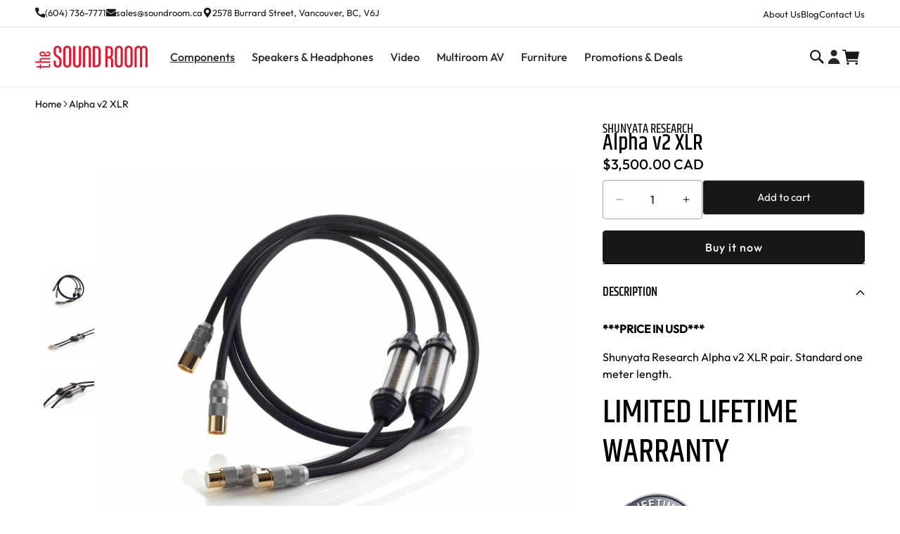

--- FILE ---
content_type: text/html; charset=utf-8
request_url: https://www.soundroom.ca/collections/cables/products/alpha-v2-xlr
body_size: 45183
content:
<!doctype html>
<html class="no-js" lang="en">
    <head>
        <!-- Google Search Console Verification Start  -->
        <meta name="google-site-verification" content="T8RV1buEK8EXrp61rzB7Y7LABrOIj0nxtHUIZDl2AhI" />
        <!-- Google Search Console Verification End  -->

        <meta charset="utf-8">
        <meta http-equiv="X-UA-Compatible" content="IE=edge">
        <meta name="viewport" content="width=device-width,initial-scale=1">
        <meta name="theme-color" content="">


  
  


        <link rel="canonical" href="https://www.soundroom.ca/products/alpha-v2-xlr"><link
                rel="icon"
                type="image/png"
                href="//www.soundroom.ca/cdn/shop/files/favicon_0e6f86ce-3f0a-42ab-80f9-ef28a3b9fa59.png?crop=center&height=32&v=1718690210&width=32"
            ><link rel="preconnect" href="https://fonts.shopifycdn.com" crossorigin><title>
            Alpha v2 XLR
 &ndash; The Sound Room</title>

        
            <meta name="description" content="***PRICE IN USD*** Shunyata Research Alpha v2 XLR pair. Standard one meter length. LIMITED LIFETIME WARRANTY   The unparalleled craftsmanship and build quality of Shunyata Research products is backed by a limited lifetime warranty. This demonstrates our commitment to building the finest products on the planet and provi">
        

        

<meta property="og:site_name" content="The Sound Room">
<meta property="og:url" content="https://www.soundroom.ca/products/alpha-v2-xlr">
<meta property="og:title" content="Alpha v2 XLR">
<meta property="og:type" content="product">
<meta property="og:description" content="***PRICE IN USD*** Shunyata Research Alpha v2 XLR pair. Standard one meter length. LIMITED LIFETIME WARRANTY   The unparalleled craftsmanship and build quality of Shunyata Research products is backed by a limited lifetime warranty. This demonstrates our commitment to building the finest products on the planet and provi"><meta property="og:image" content="http://www.soundroom.ca/cdn/shop/products/IC-ALP-XLR-full_small_ff37fdff-45f1-47c5-be6d-d632fe35b984.jpg?v=1756490095">
  <meta property="og:image:secure_url" content="https://www.soundroom.ca/cdn/shop/products/IC-ALP-XLR-full_small_ff37fdff-45f1-47c5-be6d-d632fe35b984.jpg?v=1756490095">
  <meta property="og:image:width" content="4000">
  <meta property="og:image:height" content="4000"><meta property="og:price:amount" content="3,500.00">
  <meta property="og:price:currency" content="CAD"><meta name="twitter:card" content="summary_large_image">
<meta name="twitter:title" content="Alpha v2 XLR">
<meta name="twitter:description" content="***PRICE IN USD*** Shunyata Research Alpha v2 XLR pair. Standard one meter length. LIMITED LIFETIME WARRANTY   The unparalleled craftsmanship and build quality of Shunyata Research products is backed by a limited lifetime warranty. This demonstrates our commitment to building the finest products on the planet and provi">


        <script src="//www.soundroom.ca/cdn/shop/t/60/assets/constants.js?v=125230795003355714051756721301" defer="defer"></script>
        <script src="//www.soundroom.ca/cdn/shop/t/60/assets/pubsub.js?v=158357773527763999511756721301" defer="defer"></script>
        <script src="//www.soundroom.ca/cdn/shop/t/60/assets/global.js?v=109352223447499272801756721301" defer="defer"></script><script src="//www.soundroom.ca/cdn/shop/t/60/assets/animations.js?v=88693664871331136111756721301" defer="defer"></script><script>window.performance && window.performance.mark && window.performance.mark('shopify.content_for_header.start');</script><meta id="shopify-digital-wallet" name="shopify-digital-wallet" content="/19067833/digital_wallets/dialog">
<meta name="shopify-checkout-api-token" content="3aa697bfa8495b27dcfd7f389d24dc67">
<meta id="in-context-paypal-metadata" data-shop-id="19067833" data-venmo-supported="false" data-environment="production" data-locale="en_US" data-paypal-v4="true" data-currency="CAD">
<link rel="alternate" type="application/json+oembed" href="https://www.soundroom.ca/products/alpha-v2-xlr.oembed">
<script async="async" src="/checkouts/internal/preloads.js?locale=en-CA"></script>
<link rel="preconnect" href="https://shop.app" crossorigin="anonymous">
<script async="async" src="https://shop.app/checkouts/internal/preloads.js?locale=en-CA&shop_id=19067833" crossorigin="anonymous"></script>
<script id="apple-pay-shop-capabilities" type="application/json">{"shopId":19067833,"countryCode":"CA","currencyCode":"CAD","merchantCapabilities":["supports3DS"],"merchantId":"gid:\/\/shopify\/Shop\/19067833","merchantName":"The Sound Room","requiredBillingContactFields":["postalAddress","email"],"requiredShippingContactFields":["postalAddress","email"],"shippingType":"shipping","supportedNetworks":["visa","masterCard","amex","discover","interac","jcb"],"total":{"type":"pending","label":"The Sound Room","amount":"1.00"},"shopifyPaymentsEnabled":true,"supportsSubscriptions":true}</script>
<script id="shopify-features" type="application/json">{"accessToken":"3aa697bfa8495b27dcfd7f389d24dc67","betas":["rich-media-storefront-analytics"],"domain":"www.soundroom.ca","predictiveSearch":true,"shopId":19067833,"locale":"en"}</script>
<script>var Shopify = Shopify || {};
Shopify.shop = "soundroom-cad.myshopify.com";
Shopify.locale = "en";
Shopify.currency = {"active":"CAD","rate":"1.0"};
Shopify.country = "CA";
Shopify.theme = {"name":"09012025 | Megantic-v1 [DO NOT DELETE]","id":185711657041,"schema_name":"P80 Dawn","schema_version":"13.0.1","theme_store_id":null,"role":"main"};
Shopify.theme.handle = "null";
Shopify.theme.style = {"id":null,"handle":null};
Shopify.cdnHost = "www.soundroom.ca/cdn";
Shopify.routes = Shopify.routes || {};
Shopify.routes.root = "/";</script>
<script type="module">!function(o){(o.Shopify=o.Shopify||{}).modules=!0}(window);</script>
<script>!function(o){function n(){var o=[];function n(){o.push(Array.prototype.slice.apply(arguments))}return n.q=o,n}var t=o.Shopify=o.Shopify||{};t.loadFeatures=n(),t.autoloadFeatures=n()}(window);</script>
<script>
  window.ShopifyPay = window.ShopifyPay || {};
  window.ShopifyPay.apiHost = "shop.app\/pay";
  window.ShopifyPay.redirectState = null;
</script>
<script id="shop-js-analytics" type="application/json">{"pageType":"product"}</script>
<script defer="defer" async type="module" src="//www.soundroom.ca/cdn/shopifycloud/shop-js/modules/v2/client.init-shop-cart-sync_CGREiBkR.en.esm.js"></script>
<script defer="defer" async type="module" src="//www.soundroom.ca/cdn/shopifycloud/shop-js/modules/v2/chunk.common_Bt2Up4BP.esm.js"></script>
<script type="module">
  await import("//www.soundroom.ca/cdn/shopifycloud/shop-js/modules/v2/client.init-shop-cart-sync_CGREiBkR.en.esm.js");
await import("//www.soundroom.ca/cdn/shopifycloud/shop-js/modules/v2/chunk.common_Bt2Up4BP.esm.js");

  window.Shopify.SignInWithShop?.initShopCartSync?.({"fedCMEnabled":true,"windoidEnabled":true});

</script>
<script>
  window.Shopify = window.Shopify || {};
  if (!window.Shopify.featureAssets) window.Shopify.featureAssets = {};
  window.Shopify.featureAssets['shop-js'] = {"shop-cart-sync":["modules/v2/client.shop-cart-sync_CQNAmp__.en.esm.js","modules/v2/chunk.common_Bt2Up4BP.esm.js"],"init-windoid":["modules/v2/client.init-windoid_BMafEeJe.en.esm.js","modules/v2/chunk.common_Bt2Up4BP.esm.js"],"shop-cash-offers":["modules/v2/client.shop-cash-offers_3d66YIS3.en.esm.js","modules/v2/chunk.common_Bt2Up4BP.esm.js","modules/v2/chunk.modal_Dk0o9ppo.esm.js"],"init-fed-cm":["modules/v2/client.init-fed-cm_B-WG4sqw.en.esm.js","modules/v2/chunk.common_Bt2Up4BP.esm.js"],"shop-toast-manager":["modules/v2/client.shop-toast-manager_DhuhblEJ.en.esm.js","modules/v2/chunk.common_Bt2Up4BP.esm.js"],"shop-button":["modules/v2/client.shop-button_B5xLHL5j.en.esm.js","modules/v2/chunk.common_Bt2Up4BP.esm.js"],"avatar":["modules/v2/client.avatar_BTnouDA3.en.esm.js"],"init-shop-email-lookup-coordinator":["modules/v2/client.init-shop-email-lookup-coordinator_hqFayTDE.en.esm.js","modules/v2/chunk.common_Bt2Up4BP.esm.js"],"init-shop-cart-sync":["modules/v2/client.init-shop-cart-sync_CGREiBkR.en.esm.js","modules/v2/chunk.common_Bt2Up4BP.esm.js"],"shop-login-button":["modules/v2/client.shop-login-button_g5QkWrqe.en.esm.js","modules/v2/chunk.common_Bt2Up4BP.esm.js","modules/v2/chunk.modal_Dk0o9ppo.esm.js"],"pay-button":["modules/v2/client.pay-button_Cuf0bNvL.en.esm.js","modules/v2/chunk.common_Bt2Up4BP.esm.js"],"init-shop-for-new-customer-accounts":["modules/v2/client.init-shop-for-new-customer-accounts_Bxwhl6__.en.esm.js","modules/v2/client.shop-login-button_g5QkWrqe.en.esm.js","modules/v2/chunk.common_Bt2Up4BP.esm.js","modules/v2/chunk.modal_Dk0o9ppo.esm.js"],"init-customer-accounts-sign-up":["modules/v2/client.init-customer-accounts-sign-up_al3d1WE3.en.esm.js","modules/v2/client.shop-login-button_g5QkWrqe.en.esm.js","modules/v2/chunk.common_Bt2Up4BP.esm.js","modules/v2/chunk.modal_Dk0o9ppo.esm.js"],"shop-follow-button":["modules/v2/client.shop-follow-button_B9MutJJO.en.esm.js","modules/v2/chunk.common_Bt2Up4BP.esm.js","modules/v2/chunk.modal_Dk0o9ppo.esm.js"],"checkout-modal":["modules/v2/client.checkout-modal_OBPaeP-J.en.esm.js","modules/v2/chunk.common_Bt2Up4BP.esm.js","modules/v2/chunk.modal_Dk0o9ppo.esm.js"],"init-customer-accounts":["modules/v2/client.init-customer-accounts_Brxa5h1K.en.esm.js","modules/v2/client.shop-login-button_g5QkWrqe.en.esm.js","modules/v2/chunk.common_Bt2Up4BP.esm.js","modules/v2/chunk.modal_Dk0o9ppo.esm.js"],"lead-capture":["modules/v2/client.lead-capture_BBBv1Qpe.en.esm.js","modules/v2/chunk.common_Bt2Up4BP.esm.js","modules/v2/chunk.modal_Dk0o9ppo.esm.js"],"shop-login":["modules/v2/client.shop-login_DoNRI_y4.en.esm.js","modules/v2/chunk.common_Bt2Up4BP.esm.js","modules/v2/chunk.modal_Dk0o9ppo.esm.js"],"payment-terms":["modules/v2/client.payment-terms_BlOJedZ2.en.esm.js","modules/v2/chunk.common_Bt2Up4BP.esm.js","modules/v2/chunk.modal_Dk0o9ppo.esm.js"]};
</script>
<script>(function() {
  var isLoaded = false;
  function asyncLoad() {
    if (isLoaded) return;
    isLoaded = true;
    var urls = ["https:\/\/cdn-scripts.signifyd.com\/shopify\/script-tag.js?shop=soundroom-cad.myshopify.com"];
    for (var i = 0; i < urls.length; i++) {
      var s = document.createElement('script');
      s.type = 'text/javascript';
      s.async = true;
      s.src = urls[i];
      var x = document.getElementsByTagName('script')[0];
      x.parentNode.insertBefore(s, x);
    }
  };
  if(window.attachEvent) {
    window.attachEvent('onload', asyncLoad);
  } else {
    window.addEventListener('load', asyncLoad, false);
  }
})();</script>
<script id="__st">var __st={"a":19067833,"offset":-18000,"reqid":"0b7a958a-cec9-40af-b117-329b4243ce3b-1762744658","pageurl":"www.soundroom.ca\/collections\/cables\/products\/alpha-v2-xlr","u":"6158421775fd","p":"product","rtyp":"product","rid":6836784365649};</script>
<script>window.ShopifyPaypalV4VisibilityTracking = true;</script>
<script id="captcha-bootstrap">!function(){'use strict';const t='contact',e='account',n='new_comment',o=[[t,t],['blogs',n],['comments',n],[t,'customer']],c=[[e,'customer_login'],[e,'guest_login'],[e,'recover_customer_password'],[e,'create_customer']],r=t=>t.map((([t,e])=>`form[action*='/${t}']:not([data-nocaptcha='true']) input[name='form_type'][value='${e}']`)).join(','),a=t=>()=>t?[...document.querySelectorAll(t)].map((t=>t.form)):[];function s(){const t=[...o],e=r(t);return a(e)}const i='password',u='form_key',d=['recaptcha-v3-token','g-recaptcha-response','h-captcha-response',i],f=()=>{try{return window.sessionStorage}catch{return}},m='__shopify_v',_=t=>t.elements[u];function p(t,e,n=!1){try{const o=window.sessionStorage,c=JSON.parse(o.getItem(e)),{data:r}=function(t){const{data:e,action:n}=t;return t[m]||n?{data:e,action:n}:{data:t,action:n}}(c);for(const[e,n]of Object.entries(r))t.elements[e]&&(t.elements[e].value=n);n&&o.removeItem(e)}catch(o){console.error('form repopulation failed',{error:o})}}const l='form_type',E='cptcha';function T(t){t.dataset[E]=!0}const w=window,h=w.document,L='Shopify',v='ce_forms',y='captcha';let A=!1;((t,e)=>{const n=(g='f06e6c50-85a8-45c8-87d0-21a2b65856fe',I='https://cdn.shopify.com/shopifycloud/storefront-forms-hcaptcha/ce_storefront_forms_captcha_hcaptcha.v1.5.2.iife.js',D={infoText:'Protected by hCaptcha',privacyText:'Privacy',termsText:'Terms'},(t,e,n)=>{const o=w[L][v],c=o.bindForm;if(c)return c(t,g,e,D).then(n);var r;o.q.push([[t,g,e,D],n]),r=I,A||(h.body.append(Object.assign(h.createElement('script'),{id:'captcha-provider',async:!0,src:r})),A=!0)});var g,I,D;w[L]=w[L]||{},w[L][v]=w[L][v]||{},w[L][v].q=[],w[L][y]=w[L][y]||{},w[L][y].protect=function(t,e){n(t,void 0,e),T(t)},Object.freeze(w[L][y]),function(t,e,n,w,h,L){const[v,y,A,g]=function(t,e,n){const i=e?o:[],u=t?c:[],d=[...i,...u],f=r(d),m=r(i),_=r(d.filter((([t,e])=>n.includes(e))));return[a(f),a(m),a(_),s()]}(w,h,L),I=t=>{const e=t.target;return e instanceof HTMLFormElement?e:e&&e.form},D=t=>v().includes(t);t.addEventListener('submit',(t=>{const e=I(t);if(!e)return;const n=D(e)&&!e.dataset.hcaptchaBound&&!e.dataset.recaptchaBound,o=_(e),c=g().includes(e)&&(!o||!o.value);(n||c)&&t.preventDefault(),c&&!n&&(function(t){try{if(!f())return;!function(t){const e=f();if(!e)return;const n=_(t);if(!n)return;const o=n.value;o&&e.removeItem(o)}(t);const e=Array.from(Array(32),(()=>Math.random().toString(36)[2])).join('');!function(t,e){_(t)||t.append(Object.assign(document.createElement('input'),{type:'hidden',name:u})),t.elements[u].value=e}(t,e),function(t,e){const n=f();if(!n)return;const o=[...t.querySelectorAll(`input[type='${i}']`)].map((({name:t})=>t)),c=[...d,...o],r={};for(const[a,s]of new FormData(t).entries())c.includes(a)||(r[a]=s);n.setItem(e,JSON.stringify({[m]:1,action:t.action,data:r}))}(t,e)}catch(e){console.error('failed to persist form',e)}}(e),e.submit())}));const S=(t,e)=>{t&&!t.dataset[E]&&(n(t,e.some((e=>e===t))),T(t))};for(const o of['focusin','change'])t.addEventListener(o,(t=>{const e=I(t);D(e)&&S(e,y())}));const B=e.get('form_key'),M=e.get(l),P=B&&M;t.addEventListener('DOMContentLoaded',(()=>{const t=y();if(P)for(const e of t)e.elements[l].value===M&&p(e,B);[...new Set([...A(),...v().filter((t=>'true'===t.dataset.shopifyCaptcha))])].forEach((e=>S(e,t)))}))}(h,new URLSearchParams(w.location.search),n,t,e,['guest_login'])})(!0,!0)}();</script>
<script integrity="sha256-52AcMU7V7pcBOXWImdc/TAGTFKeNjmkeM1Pvks/DTgc=" data-source-attribution="shopify.loadfeatures" defer="defer" src="//www.soundroom.ca/cdn/shopifycloud/storefront/assets/storefront/load_feature-81c60534.js" crossorigin="anonymous"></script>
<script crossorigin="anonymous" defer="defer" src="//www.soundroom.ca/cdn/shopifycloud/storefront/assets/shopify_pay/storefront-65b4c6d7.js?v=20250812"></script>
<script data-source-attribution="shopify.dynamic_checkout.dynamic.init">var Shopify=Shopify||{};Shopify.PaymentButton=Shopify.PaymentButton||{isStorefrontPortableWallets:!0,init:function(){window.Shopify.PaymentButton.init=function(){};var t=document.createElement("script");t.src="https://www.soundroom.ca/cdn/shopifycloud/portable-wallets/latest/portable-wallets.en.js",t.type="module",document.head.appendChild(t)}};
</script>
<script data-source-attribution="shopify.dynamic_checkout.buyer_consent">
  function portableWalletsHideBuyerConsent(e){var t=document.getElementById("shopify-buyer-consent"),n=document.getElementById("shopify-subscription-policy-button");t&&n&&(t.classList.add("hidden"),t.setAttribute("aria-hidden","true"),n.removeEventListener("click",e))}function portableWalletsShowBuyerConsent(e){var t=document.getElementById("shopify-buyer-consent"),n=document.getElementById("shopify-subscription-policy-button");t&&n&&(t.classList.remove("hidden"),t.removeAttribute("aria-hidden"),n.addEventListener("click",e))}window.Shopify?.PaymentButton&&(window.Shopify.PaymentButton.hideBuyerConsent=portableWalletsHideBuyerConsent,window.Shopify.PaymentButton.showBuyerConsent=portableWalletsShowBuyerConsent);
</script>
<script>
  function portableWalletsCleanup(e){e&&e.src&&console.error("Failed to load portable wallets script "+e.src);var t=document.querySelectorAll("shopify-accelerated-checkout .shopify-payment-button__skeleton, shopify-accelerated-checkout-cart .wallet-cart-button__skeleton"),e=document.getElementById("shopify-buyer-consent");for(let e=0;e<t.length;e++)t[e].remove();e&&e.remove()}function portableWalletsNotLoadedAsModule(e){e instanceof ErrorEvent&&"string"==typeof e.message&&e.message.includes("import.meta")&&"string"==typeof e.filename&&e.filename.includes("portable-wallets")&&(window.removeEventListener("error",portableWalletsNotLoadedAsModule),window.Shopify.PaymentButton.failedToLoad=e,"loading"===document.readyState?document.addEventListener("DOMContentLoaded",window.Shopify.PaymentButton.init):window.Shopify.PaymentButton.init())}window.addEventListener("error",portableWalletsNotLoadedAsModule);
</script>

<script type="module" src="https://www.soundroom.ca/cdn/shopifycloud/portable-wallets/latest/portable-wallets.en.js" onError="portableWalletsCleanup(this)" crossorigin="anonymous"></script>
<script nomodule>
  document.addEventListener("DOMContentLoaded", portableWalletsCleanup);
</script>

<link id="shopify-accelerated-checkout-styles" rel="stylesheet" media="screen" href="https://www.soundroom.ca/cdn/shopifycloud/portable-wallets/latest/accelerated-checkout-backwards-compat.css" crossorigin="anonymous">
<style id="shopify-accelerated-checkout-cart">
        #shopify-buyer-consent {
  margin-top: 1em;
  display: inline-block;
  width: 100%;
}

#shopify-buyer-consent.hidden {
  display: none;
}

#shopify-subscription-policy-button {
  background: none;
  border: none;
  padding: 0;
  text-decoration: underline;
  font-size: inherit;
  cursor: pointer;
}

#shopify-subscription-policy-button::before {
  box-shadow: none;
}

      </style>
<script id="sections-script" data-sections="header" defer="defer" src="//www.soundroom.ca/cdn/shop/t/60/compiled_assets/scripts.js?6261"></script>
<script>window.performance && window.performance.mark && window.performance.mark('shopify.content_for_header.end');</script>


        <style data-shopify>
            @font-face {
                font-family: 'Outfit';
                src: url(//www.soundroom.ca/cdn/shop/t/60/assets/Outfit-Regular.woff2?v=102835212383933601281756721301) format('woff2'),
                    url(//www.soundroom.ca/cdn/shop/t/60/assets/Outfit-Regular.woff?v=174661650492894127221756721301) format('woff');
                font-weight: normal;
                font-style: normal;
                font-display: swap;
            }
            @font-face {
                font-family: 'Outfit';
                src: url(//www.soundroom.ca/cdn/shop/t/60/assets/Outfit-Medium.woff2?v=51926868792058522981756721301) format('woff2'),
                    url(//www.soundroom.ca/cdn/shop/t/60/assets/Outfit-Medium.woff?v=116667402595970166651756721301) format('woff');
                font-weight: 500;
                font-style: normal;
                font-display: swap;
            }
            @font-face {
                font-family: 'Khand';
                src: url(//www.soundroom.ca/cdn/shop/t/60/assets/Khand-Medium.woff2?v=20573532582834764041756721301) format('woff2'),
                    url(//www.soundroom.ca/cdn/shop/t/60/assets/Khand-Medium.woff?v=17907590630937196081756721301) format('woff');
                font-weight: 500;
                font-style: normal;
                font-display: swap;
            }

            @font-face {
  font-family: Roboto;
  font-weight: 400;
  font-style: normal;
  font-display: swap;
  src: url("//www.soundroom.ca/cdn/fonts/roboto/roboto_n4.2019d890f07b1852f56ce63ba45b2db45d852cba.woff2") format("woff2"),
       url("//www.soundroom.ca/cdn/fonts/roboto/roboto_n4.238690e0007583582327135619c5f7971652fa9d.woff") format("woff");
}

            @font-face {
  font-family: Roboto;
  font-weight: 700;
  font-style: normal;
  font-display: swap;
  src: url("//www.soundroom.ca/cdn/fonts/roboto/roboto_n7.f38007a10afbbde8976c4056bfe890710d51dec2.woff2") format("woff2"),
       url("//www.soundroom.ca/cdn/fonts/roboto/roboto_n7.94bfdd3e80c7be00e128703d245c207769d763f9.woff") format("woff");
}

            @font-face {
  font-family: Roboto;
  font-weight: 500;
  font-style: normal;
  font-display: swap;
  src: url("//www.soundroom.ca/cdn/fonts/roboto/roboto_n5.250d51708d76acbac296b0e21ede8f81de4e37aa.woff2") format("woff2"),
       url("//www.soundroom.ca/cdn/fonts/roboto/roboto_n5.535e8c56f4cbbdea416167af50ab0ff1360a3949.woff") format("woff");
}

            @font-face {
  font-family: Roboto;
  font-weight: 400;
  font-style: italic;
  font-display: swap;
  src: url("//www.soundroom.ca/cdn/fonts/roboto/roboto_i4.57ce898ccda22ee84f49e6b57ae302250655e2d4.woff2") format("woff2"),
       url("//www.soundroom.ca/cdn/fonts/roboto/roboto_i4.b21f3bd061cbcb83b824ae8c7671a82587b264bf.woff") format("woff");
}

            @font-face {
  font-family: Roboto;
  font-weight: 700;
  font-style: italic;
  font-display: swap;
  src: url("//www.soundroom.ca/cdn/fonts/roboto/roboto_i7.7ccaf9410746f2c53340607c42c43f90a9005937.woff2") format("woff2"),
       url("//www.soundroom.ca/cdn/fonts/roboto/roboto_i7.49ec21cdd7148292bffea74c62c0df6e93551516.woff") format("woff");
}

            @font-face {
  font-family: Roboto;
  font-weight: 400;
  font-style: normal;
  font-display: swap;
  src: url("//www.soundroom.ca/cdn/fonts/roboto/roboto_n4.2019d890f07b1852f56ce63ba45b2db45d852cba.woff2") format("woff2"),
       url("//www.soundroom.ca/cdn/fonts/roboto/roboto_n4.238690e0007583582327135619c5f7971652fa9d.woff") format("woff");
}


            
              :root,
              .color-main {
                --color-background: 255,255,255;
              
                --gradient-background: #ffffff;
              

              

              --color-foreground: 24,24,24;
              --color-background-contrast: 191,191,191;
              --color-shadow: 24,24,24;
              --color-button: 24,24,24;
              --color-button-text: 255,255,255;
              --color-secondary-button: 255,255,255;
              --color-secondary-button-text: 227,22,46;
              --color-link: 227,22,46;
              --color-badge-foreground: 24,24,24;
              --color-badge-background: 255,255,255;
              --color-badge-border: 24,24,24;
              --payment-terms-background-color: rgb(255 255 255);
            }
            
              
              .color-inverse {
                --color-background: 108,108,108;
              
                --gradient-background: #6c6c6c;
              

              

              --color-foreground: 255,255,255;
              --color-background-contrast: 44,44,44;
              --color-shadow: 18,18,18;
              --color-button: 255,255,255;
              --color-button-text: 0,0,0;
              --color-secondary-button: 108,108,108;
              --color-secondary-button-text: 255,255,255;
              --color-link: 255,255,255;
              --color-badge-foreground: 255,255,255;
              --color-badge-background: 108,108,108;
              --color-badge-border: 255,255,255;
              --payment-terms-background-color: rgb(108 108 108);
            }
            
              
              .color-accent-1 {
                --color-background: 18,18,18;
              
                --gradient-background: #121212;
              

              

              --color-foreground: 255,255,255;
              --color-background-contrast: 146,146,146;
              --color-shadow: 18,18,18;
              --color-button: 255,255,255;
              --color-button-text: 18,18,18;
              --color-secondary-button: 18,18,18;
              --color-secondary-button-text: 255,255,255;
              --color-link: 255,255,255;
              --color-badge-foreground: 255,255,255;
              --color-badge-background: 18,18,18;
              --color-badge-border: 255,255,255;
              --payment-terms-background-color: rgb(18 18 18);
            }
            
              
              .color-accent-2 {
                --color-background: 208,0,24;
              
                --gradient-background: #d00018;
              

              

              --color-foreground: 255,255,255;
              --color-background-contrast: 234,0,27;
              --color-shadow: 18,18,18;
              --color-button: 255,255,255;
              --color-button-text: 208,0,24;
              --color-secondary-button: 208,0,24;
              --color-secondary-button-text: 255,255,255;
              --color-link: 255,255,255;
              --color-badge-foreground: 255,255,255;
              --color-badge-background: 208,0,24;
              --color-badge-border: 255,255,255;
              --payment-terms-background-color: rgb(208 0 24);
            }
            

            body, .color-main, .color-inverse, .color-accent-1, .color-accent-2 {
              color: rgba(var(--color-foreground), 0.75);
              background-color: rgb(var(--color-background));
            }

            :root {
              --font-body-family: 'Outfit', sans-serif;
              --font-body-style: 'normal';
              --font-body-weight: 400;
              --font-body-weight-bold: 700;

              --font-heading-family: 'Khand', sans-serif;
              --font-heading-style: 'normal';
              --font-heading-weight: 500;

              --font-body-scale: 1.0;
              --font-heading-scale: 1.0;

              --media-padding: px;
              --media-border-opacity: 0.05;
              --media-border-width: 1px;
              --media-radius: 0px;
              --media-shadow-opacity: 0.0;
              --media-shadow-horizontal-offset: 0px;
              --media-shadow-vertical-offset: 4px;
              --media-shadow-blur-radius: 5px;
              --media-shadow-visible: 0;

              --page-width: 144rem;
              --page-width-margin: 0rem;

              --product-card-image-padding: 0.0rem;
              --product-card-corner-radius: 0.0rem;
              --product-card-text-alignment: left;
              --product-card-border-width: 0.0rem;
              --product-card-border-opacity: 0.1;
              --product-card-shadow-opacity: 0.0;
              --product-card-shadow-visible: 0;
              --product-card-shadow-horizontal-offset: 0.0rem;
              --product-card-shadow-vertical-offset: 0.4rem;
              --product-card-shadow-blur-radius: 0.5rem;

              --collection-card-image-padding: 0.0rem;
              --collection-card-corner-radius: 0.0rem;
              --collection-card-text-alignment: left;
              --collection-card-border-width: 0.0rem;
              --collection-card-border-opacity: 0.1;
              --collection-card-shadow-opacity: 0.0;
              --collection-card-shadow-visible: 0;
              --collection-card-shadow-horizontal-offset: 0.0rem;
              --collection-card-shadow-vertical-offset: 0.4rem;
              --collection-card-shadow-blur-radius: 0.5rem;

              --blog-card-image-padding: 0.0rem;
              --blog-card-corner-radius: 0.0rem;
              --blog-card-text-alignment: left;
              --blog-card-border-width: 0.0rem;
              --blog-card-border-opacity: 0.1;
              --blog-card-shadow-opacity: 0.0;
              --blog-card-shadow-visible: 0;
              --blog-card-shadow-horizontal-offset: 0.0rem;
              --blog-card-shadow-vertical-offset: 0.4rem;
              --blog-card-shadow-blur-radius: 0.5rem;

              --badge-corner-radius: 4.0rem;

              --popup-border-width: 1px;
              --popup-border-opacity: 0.1;
              --popup-corner-radius: 0px;
              --popup-shadow-opacity: 0.0;
              --popup-shadow-horizontal-offset: 0px;
              --popup-shadow-vertical-offset: 4px;
              --popup-shadow-blur-radius: 5px;

              --drawer-border-width: 1px;
              --drawer-border-opacity: 0.1;
              --drawer-shadow-opacity: 0.0;
              --drawer-shadow-horizontal-offset: 0px;
              --drawer-shadow-vertical-offset: 4px;
              --drawer-shadow-blur-radius: 5px;

              --spacing-sections-desktop: 0px;
              --spacing-sections-mobile: 0px;

              --grid-desktop-vertical-spacing: 24px;
              --grid-desktop-horizontal-spacing: 24px;
              --grid-mobile-vertical-spacing: 12px;
              --grid-mobile-horizontal-spacing: 12px;

              --text-boxes-border-opacity: 0.1;
              --text-boxes-border-width: 0px;
              --text-boxes-radius: 0px;
              --text-boxes-shadow-opacity: 0.0;
              --text-boxes-shadow-visible: 0;
              --text-boxes-shadow-horizontal-offset: 0px;
              --text-boxes-shadow-vertical-offset: 4px;
              --text-boxes-shadow-blur-radius: 5px;

              --buttons-radius: 4px;
              --buttons-radius-outset: 5px;
              --buttons-border-width: 1px;
              --buttons-border-opacity: 1.0;
              --buttons-shadow-opacity: 0.0;
              --buttons-shadow-visible: 0;
              --buttons-shadow-horizontal-offset: 0px;
              --buttons-shadow-vertical-offset: 4px;
              --buttons-shadow-blur-radius: 5px;
              --buttons-border-offset: 0.3px;

              --inputs-radius: 4px;
              --inputs-border-width: 1px;
              --inputs-border-opacity: 0.55;
              --inputs-shadow-opacity: 0.0;
              --inputs-shadow-horizontal-offset: 0px;
              --inputs-margin-offset: 0px;
              --inputs-shadow-vertical-offset: 4px;
              --inputs-shadow-blur-radius: 5px;
              --inputs-radius-outset: 5px;

              --variant-pills-radius: 40px;
              --variant-pills-border-width: 1px;
              --variant-pills-border-opacity: 0.55;
              --variant-pills-shadow-opacity: 0.0;
              --variant-pills-shadow-horizontal-offset: 0px;
              --variant-pills-shadow-vertical-offset: 4px;
              --variant-pills-shadow-blur-radius: 5px;

              /* P80 */
              --color-success: 0, 129, 59;
              --color-error: 208, 0, 24;
              --color-attention: 227, 128, 12;
              --color-black: 0, 0, 0;
              --color-white: 255, 255, 255;
              --color-blue: 0, 141, 213;
              --color-green: 0, 106, 62;
              --color-red: 227, 22, 46;
              --color-dark: 24, 24, 24;
              --color-dark-grey: 40, 40, 40;
              --color-grey: 40, 40, 40;
              --color-light-grey: 108, 108, 108;
              --color-strong-line: 161, 161, 161;
              --color-light-line: 222, 222, 222;
              --color-light-background: 243, 243, 243;

              --font-size-h1: calc(var(--font-heading-scale) * 4.8rem);
              --font-size-h2: calc(var(--font-heading-scale) * 3.6rem);
              --font-size-h3: calc(var(--font-heading-scale) * 3.2rem);
              --font-size-h4: calc(var(--font-heading-scale) * 2.4rem);
              --font-size-h5: calc(var(--font-heading-scale) * 2rem);
              --font-size-h6: calc(var(--font-heading-scale) * 1.8rem);

              --line-height-h1: calc(var(--font-heading-scale) * 5.6rem);
              --line-height-h2: calc(var(--font-heading-scale) * 4.4rem);
              --line-height-h3: calc(var(--font-heading-scale) * 4rem);
              --line-height-h4: calc(var(--font-heading-scale) * 3.2rem);
              --line-height-h5: calc(var(--font-heading-scale) * 2.6rem);
              --line-height-h6: calc(var(--font-heading-scale) * 2.4rem);

              --font-size-tagline-large: calc(var(--font-body-scale) * 1.6rem);
              --font-size-tagline-regular: calc(var(--font-body-scale) * 1.4rem);
              --font-size-tagline-small: calc(var(--font-body-scale) * 1.2rem);

              --line-height-tagline-large: calc(var(--font-body-scale) * 1.6rem);
              --line-height-tagline-regular: calc(var(--font-body-scale) * 1.4rem);
              --line-height-tagline-small: calc(var(--font-body-scale) * 1.2rem);

              --font-size-paragraph-extra-large: calc(var(--font-body-scale) * 2rem);
              --font-size-paragraph-large: calc(var(--font-body-scale) * 1.8rem);
              --font-size-paragraph-regular: calc(var(--font-body-scale) * 1.6rem);
              --font-size-paragraph-small: calc(var(--font-body-scale) * 1.4rem);
              --font-size-paragraph-extra-small: calc(var(--font-body-scale) * 1.3rem);

              --line-height-paragraph-extra-large: calc(var(--font-body-scale) * 2.8rem);
              --line-height-paragraph-large: calc(var(--font-body-scale) * 3.2rem);
              --line-height-paragraph-regular: calc(var(--font-body-scale) * 2.4rem);
              --line-height-paragraph-small: calc(var(--font-body-scale) * 2rem);
              --line-height-paragraph-extra-small: calc(var(--font-body-scale) * 1.8rem);
              /* End P80 */
            }

             /* P80 */
             @media(min-width: 750px) {
              :root {
                --font-size-h1: calc(var(--font-heading-scale) * 6.4rem);
                --font-size-h2: calc(var(--font-heading-scale) * 4.8rem);
                --font-size-h3: calc(var(--font-heading-scale) * 3.6rem);
                --font-size-h4: calc(var(--font-heading-scale) * 3.2rem);
                --font-size-h5: calc(var(--font-heading-scale) * 2.4rem);
                --font-size-h6: calc(var(--font-heading-scale) * 1.8rem);

                --line-height-h1: calc(var(--font-heading-scale) * 7.2rem);
                --line-height-h2: calc(var(--font-heading-scale) * 5.6rem);
                --line-height-h3: calc(var(--font-heading-scale) * 4.4rem);
                --line-height-h4: calc(var(--font-heading-scale) * 3.2rem);
                --line-height-h5: calc(var(--font-heading-scale) * 2.4rem);
                --line-height-h6: calc(var(--font-heading-scale) * 2.4rem);
              }
            }
            /* End P80 */

            *,
            *::before,
            *::after {
              box-sizing: inherit;
            }

            html {
              box-sizing: border-box;
              font-size: calc(var(--font-body-scale) * 62.5%);
              height: 100%;
            }

            body {
              display: grid;
              grid-template-rows: auto auto 1fr auto;
              grid-template-columns: 100%;
              min-height: 100%;
              margin: 0;
              font-size: 1.5rem;
              letter-spacing: 0.06rem;
              line-height: calc(1 + 0.8 / var(--font-body-scale));
              font-family: var(--font-body-family);
              font-style: var(--font-body-style);
              font-weight: var(--font-body-weight);
            }

            @media screen and (min-width: 750px) {
              body {
                font-size: 1.6rem;
              }
            }
        </style>

        <script>
            if (typeof p80 === 'undefined') {
                var p80 = {};
            }

            p80.storefrontToken = '';
        </script>
        <script src="//www.soundroom.ca/cdn/shop/t/60/assets/glide.min.js?v=24978814262067200231756721301" defer></script>
        <link
            rel="stylesheet"
            href="//www.soundroom.ca/cdn/shop/t/60/assets/p80-glide-component.css?v=24548729160181900711756721301"
            media="print"
            onload="this.media='all'"
        >

        <link href="//www.soundroom.ca/cdn/shop/t/60/assets/base.css?v=65646592279552809391756721301" rel="stylesheet" type="text/css" media="all" />
        <link
            href="//www.soundroom.ca/cdn/shop/t/60/assets/p80-base-mobile.css?v=4724039991650906021756721301"
            rel="stylesheet"
            type="text/css"
            media="all"
        >
        <link
            href="//www.soundroom.ca/cdn/shop/t/60/assets/p80-base-desktop.css?v=64899966353529147421756721301"
            rel="stylesheet"
            media="screen and (min-width: 750px)"
        >

        <link
            rel="stylesheet"
            href="//www.soundroom.ca/cdn/shop/t/60/assets/p80-custom-inputs.css?v=65207440475205252061756721301"
            media="print"
            onload="this.media='all'"
        >
        <noscript><link href="//www.soundroom.ca/cdn/shop/t/60/assets/p80-custom-inputs.css?v=65207440475205252061756721301" rel="stylesheet" type="text/css" media="all" /></noscript><link
                rel="preload"
                as="font"
                href="//www.soundroom.ca/cdn/fonts/roboto/roboto_n4.2019d890f07b1852f56ce63ba45b2db45d852cba.woff2"
                type="font/woff2"
                crossorigin
            ><link
                rel="preload"
                as="font"
                href="//www.soundroom.ca/cdn/fonts/roboto/roboto_n4.2019d890f07b1852f56ce63ba45b2db45d852cba.woff2"
                type="font/woff2"
                crossorigin
            ><link
                rel="stylesheet"
                href="//www.soundroom.ca/cdn/shop/t/60/assets/component-predictive-search.css?v=179618325161126985471756721301"
                media="print"
                onload="this.media='all'"
            ><script>
            document.documentElement.className = document.documentElement.className.replace(
                'no-js',
                'js'
            );
            if (Shopify.designMode) {
                document.documentElement.classList.add('shopify-design-mode');
            }
        </script>
    <link href="https://monorail-edge.shopifysvc.com" rel="dns-prefetch">
<script>(function(){if ("sendBeacon" in navigator && "performance" in window) {try {var session_token_from_headers = performance.getEntriesByType('navigation')[0].serverTiming.find(x => x.name == '_s').description;} catch {var session_token_from_headers = undefined;}var session_cookie_matches = document.cookie.match(/_shopify_s=([^;]*)/);var session_token_from_cookie = session_cookie_matches && session_cookie_matches.length === 2 ? session_cookie_matches[1] : "";var session_token = session_token_from_headers || session_token_from_cookie || "";function handle_abandonment_event(e) {var entries = performance.getEntries().filter(function(entry) {return /monorail-edge.shopifysvc.com/.test(entry.name);});if (!window.abandonment_tracked && entries.length === 0) {window.abandonment_tracked = true;var currentMs = Date.now();var navigation_start = performance.timing.navigationStart;var payload = {shop_id: 19067833,url: window.location.href,navigation_start,duration: currentMs - navigation_start,session_token,page_type: "product"};window.navigator.sendBeacon("https://monorail-edge.shopifysvc.com/v1/produce", JSON.stringify({schema_id: "online_store_buyer_site_abandonment/1.1",payload: payload,metadata: {event_created_at_ms: currentMs,event_sent_at_ms: currentMs}}));}}window.addEventListener('pagehide', handle_abandonment_event);}}());</script>
<script id="web-pixels-manager-setup">(function e(e,d,r,n,o){if(void 0===o&&(o={}),!Boolean(null===(a=null===(i=window.Shopify)||void 0===i?void 0:i.analytics)||void 0===a?void 0:a.replayQueue)){var i,a;window.Shopify=window.Shopify||{};var t=window.Shopify;t.analytics=t.analytics||{};var s=t.analytics;s.replayQueue=[],s.publish=function(e,d,r){return s.replayQueue.push([e,d,r]),!0};try{self.performance.mark("wpm:start")}catch(e){}var l=function(){var e={modern:/Edge?\/(1{2}[4-9]|1[2-9]\d|[2-9]\d{2}|\d{4,})\.\d+(\.\d+|)|Firefox\/(1{2}[4-9]|1[2-9]\d|[2-9]\d{2}|\d{4,})\.\d+(\.\d+|)|Chrom(ium|e)\/(9{2}|\d{3,})\.\d+(\.\d+|)|(Maci|X1{2}).+ Version\/(15\.\d+|(1[6-9]|[2-9]\d|\d{3,})\.\d+)([,.]\d+|)( \(\w+\)|)( Mobile\/\w+|) Safari\/|Chrome.+OPR\/(9{2}|\d{3,})\.\d+\.\d+|(CPU[ +]OS|iPhone[ +]OS|CPU[ +]iPhone|CPU IPhone OS|CPU iPad OS)[ +]+(15[._]\d+|(1[6-9]|[2-9]\d|\d{3,})[._]\d+)([._]\d+|)|Android:?[ /-](13[3-9]|1[4-9]\d|[2-9]\d{2}|\d{4,})(\.\d+|)(\.\d+|)|Android.+Firefox\/(13[5-9]|1[4-9]\d|[2-9]\d{2}|\d{4,})\.\d+(\.\d+|)|Android.+Chrom(ium|e)\/(13[3-9]|1[4-9]\d|[2-9]\d{2}|\d{4,})\.\d+(\.\d+|)|SamsungBrowser\/([2-9]\d|\d{3,})\.\d+/,legacy:/Edge?\/(1[6-9]|[2-9]\d|\d{3,})\.\d+(\.\d+|)|Firefox\/(5[4-9]|[6-9]\d|\d{3,})\.\d+(\.\d+|)|Chrom(ium|e)\/(5[1-9]|[6-9]\d|\d{3,})\.\d+(\.\d+|)([\d.]+$|.*Safari\/(?![\d.]+ Edge\/[\d.]+$))|(Maci|X1{2}).+ Version\/(10\.\d+|(1[1-9]|[2-9]\d|\d{3,})\.\d+)([,.]\d+|)( \(\w+\)|)( Mobile\/\w+|) Safari\/|Chrome.+OPR\/(3[89]|[4-9]\d|\d{3,})\.\d+\.\d+|(CPU[ +]OS|iPhone[ +]OS|CPU[ +]iPhone|CPU IPhone OS|CPU iPad OS)[ +]+(10[._]\d+|(1[1-9]|[2-9]\d|\d{3,})[._]\d+)([._]\d+|)|Android:?[ /-](13[3-9]|1[4-9]\d|[2-9]\d{2}|\d{4,})(\.\d+|)(\.\d+|)|Mobile Safari.+OPR\/([89]\d|\d{3,})\.\d+\.\d+|Android.+Firefox\/(13[5-9]|1[4-9]\d|[2-9]\d{2}|\d{4,})\.\d+(\.\d+|)|Android.+Chrom(ium|e)\/(13[3-9]|1[4-9]\d|[2-9]\d{2}|\d{4,})\.\d+(\.\d+|)|Android.+(UC? ?Browser|UCWEB|U3)[ /]?(15\.([5-9]|\d{2,})|(1[6-9]|[2-9]\d|\d{3,})\.\d+)\.\d+|SamsungBrowser\/(5\.\d+|([6-9]|\d{2,})\.\d+)|Android.+MQ{2}Browser\/(14(\.(9|\d{2,})|)|(1[5-9]|[2-9]\d|\d{3,})(\.\d+|))(\.\d+|)|K[Aa][Ii]OS\/(3\.\d+|([4-9]|\d{2,})\.\d+)(\.\d+|)/},d=e.modern,r=e.legacy,n=navigator.userAgent;return n.match(d)?"modern":n.match(r)?"legacy":"unknown"}(),u="modern"===l?"modern":"legacy",c=(null!=n?n:{modern:"",legacy:""})[u],f=function(e){return[e.baseUrl,"/wpm","/b",e.hashVersion,"modern"===e.buildTarget?"m":"l",".js"].join("")}({baseUrl:d,hashVersion:r,buildTarget:u}),m=function(e){var d=e.version,r=e.bundleTarget,n=e.surface,o=e.pageUrl,i=e.monorailEndpoint;return{emit:function(e){var a=e.status,t=e.errorMsg,s=(new Date).getTime(),l=JSON.stringify({metadata:{event_sent_at_ms:s},events:[{schema_id:"web_pixels_manager_load/3.1",payload:{version:d,bundle_target:r,page_url:o,status:a,surface:n,error_msg:t},metadata:{event_created_at_ms:s}}]});if(!i)return console&&console.warn&&console.warn("[Web Pixels Manager] No Monorail endpoint provided, skipping logging."),!1;try{return self.navigator.sendBeacon.bind(self.navigator)(i,l)}catch(e){}var u=new XMLHttpRequest;try{return u.open("POST",i,!0),u.setRequestHeader("Content-Type","text/plain"),u.send(l),!0}catch(e){return console&&console.warn&&console.warn("[Web Pixels Manager] Got an unhandled error while logging to Monorail."),!1}}}}({version:r,bundleTarget:l,surface:e.surface,pageUrl:self.location.href,monorailEndpoint:e.monorailEndpoint});try{o.browserTarget=l,function(e){var d=e.src,r=e.async,n=void 0===r||r,o=e.onload,i=e.onerror,a=e.sri,t=e.scriptDataAttributes,s=void 0===t?{}:t,l=document.createElement("script"),u=document.querySelector("head"),c=document.querySelector("body");if(l.async=n,l.src=d,a&&(l.integrity=a,l.crossOrigin="anonymous"),s)for(var f in s)if(Object.prototype.hasOwnProperty.call(s,f))try{l.dataset[f]=s[f]}catch(e){}if(o&&l.addEventListener("load",o),i&&l.addEventListener("error",i),u)u.appendChild(l);else{if(!c)throw new Error("Did not find a head or body element to append the script");c.appendChild(l)}}({src:f,async:!0,onload:function(){if(!function(){var e,d;return Boolean(null===(d=null===(e=window.Shopify)||void 0===e?void 0:e.analytics)||void 0===d?void 0:d.initialized)}()){var d=window.webPixelsManager.init(e)||void 0;if(d){var r=window.Shopify.analytics;r.replayQueue.forEach((function(e){var r=e[0],n=e[1],o=e[2];d.publishCustomEvent(r,n,o)})),r.replayQueue=[],r.publish=d.publishCustomEvent,r.visitor=d.visitor,r.initialized=!0}}},onerror:function(){return m.emit({status:"failed",errorMsg:"".concat(f," has failed to load")})},sri:function(e){var d=/^sha384-[A-Za-z0-9+/=]+$/;return"string"==typeof e&&d.test(e)}(c)?c:"",scriptDataAttributes:o}),m.emit({status:"loading"})}catch(e){m.emit({status:"failed",errorMsg:(null==e?void 0:e.message)||"Unknown error"})}}})({shopId: 19067833,storefrontBaseUrl: "https://www.soundroom.ca",extensionsBaseUrl: "https://extensions.shopifycdn.com/cdn/shopifycloud/web-pixels-manager",monorailEndpoint: "https://monorail-edge.shopifysvc.com/unstable/produce_batch",surface: "storefront-renderer",enabledBetaFlags: ["2dca8a86"],webPixelsConfigList: [{"id":"86573137","eventPayloadVersion":"v1","runtimeContext":"LAX","scriptVersion":"1","type":"CUSTOM","privacyPurposes":["ANALYTICS"],"name":"Google Analytics tag (migrated)"},{"id":"shopify-app-pixel","configuration":"{}","eventPayloadVersion":"v1","runtimeContext":"STRICT","scriptVersion":"0450","apiClientId":"shopify-pixel","type":"APP","privacyPurposes":["ANALYTICS","MARKETING"]},{"id":"shopify-custom-pixel","eventPayloadVersion":"v1","runtimeContext":"LAX","scriptVersion":"0450","apiClientId":"shopify-pixel","type":"CUSTOM","privacyPurposes":["ANALYTICS","MARKETING"]}],isMerchantRequest: false,initData: {"shop":{"name":"The Sound Room","paymentSettings":{"currencyCode":"CAD"},"myshopifyDomain":"soundroom-cad.myshopify.com","countryCode":"CA","storefrontUrl":"https:\/\/www.soundroom.ca"},"customer":null,"cart":null,"checkout":null,"productVariants":[{"price":{"amount":3500.0,"currencyCode":"CAD"},"product":{"title":"Alpha v2 XLR","vendor":"Shunyata Research","id":"6836784365649","untranslatedTitle":"Alpha v2 XLR","url":"\/products\/alpha-v2-xlr","type":"Loudspeaker Cable"},"id":"39833781207121","image":{"src":"\/\/www.soundroom.ca\/cdn\/shop\/products\/IC-ALP-XLR-full_small_ff37fdff-45f1-47c5-be6d-d632fe35b984.jpg?v=1756490095"},"sku":"","title":"Default Title","untranslatedTitle":"Default Title"}],"purchasingCompany":null},},"https://www.soundroom.ca/cdn","ae1676cfwd2530674p4253c800m34e853cb",{"modern":"","legacy":""},{"shopId":"19067833","storefrontBaseUrl":"https:\/\/www.soundroom.ca","extensionBaseUrl":"https:\/\/extensions.shopifycdn.com\/cdn\/shopifycloud\/web-pixels-manager","surface":"storefront-renderer","enabledBetaFlags":"[\"2dca8a86\"]","isMerchantRequest":"false","hashVersion":"ae1676cfwd2530674p4253c800m34e853cb","publish":"custom","events":"[[\"page_viewed\",{}],[\"product_viewed\",{\"productVariant\":{\"price\":{\"amount\":3500.0,\"currencyCode\":\"CAD\"},\"product\":{\"title\":\"Alpha v2 XLR\",\"vendor\":\"Shunyata Research\",\"id\":\"6836784365649\",\"untranslatedTitle\":\"Alpha v2 XLR\",\"url\":\"\/products\/alpha-v2-xlr\",\"type\":\"Loudspeaker Cable\"},\"id\":\"39833781207121\",\"image\":{\"src\":\"\/\/www.soundroom.ca\/cdn\/shop\/products\/IC-ALP-XLR-full_small_ff37fdff-45f1-47c5-be6d-d632fe35b984.jpg?v=1756490095\"},\"sku\":\"\",\"title\":\"Default Title\",\"untranslatedTitle\":\"Default Title\"}}]]"});</script><script>
  window.ShopifyAnalytics = window.ShopifyAnalytics || {};
  window.ShopifyAnalytics.meta = window.ShopifyAnalytics.meta || {};
  window.ShopifyAnalytics.meta.currency = 'CAD';
  var meta = {"product":{"id":6836784365649,"gid":"gid:\/\/shopify\/Product\/6836784365649","vendor":"Shunyata Research","type":"Loudspeaker Cable","variants":[{"id":39833781207121,"price":350000,"name":"Alpha v2 XLR","public_title":null,"sku":""}],"remote":false},"page":{"pageType":"product","resourceType":"product","resourceId":6836784365649}};
  for (var attr in meta) {
    window.ShopifyAnalytics.meta[attr] = meta[attr];
  }
</script>
<script class="analytics">
  (function () {
    var customDocumentWrite = function(content) {
      var jquery = null;

      if (window.jQuery) {
        jquery = window.jQuery;
      } else if (window.Checkout && window.Checkout.$) {
        jquery = window.Checkout.$;
      }

      if (jquery) {
        jquery('body').append(content);
      }
    };

    var hasLoggedConversion = function(token) {
      if (token) {
        return document.cookie.indexOf('loggedConversion=' + token) !== -1;
      }
      return false;
    }

    var setCookieIfConversion = function(token) {
      if (token) {
        var twoMonthsFromNow = new Date(Date.now());
        twoMonthsFromNow.setMonth(twoMonthsFromNow.getMonth() + 2);

        document.cookie = 'loggedConversion=' + token + '; expires=' + twoMonthsFromNow;
      }
    }

    var trekkie = window.ShopifyAnalytics.lib = window.trekkie = window.trekkie || [];
    if (trekkie.integrations) {
      return;
    }
    trekkie.methods = [
      'identify',
      'page',
      'ready',
      'track',
      'trackForm',
      'trackLink'
    ];
    trekkie.factory = function(method) {
      return function() {
        var args = Array.prototype.slice.call(arguments);
        args.unshift(method);
        trekkie.push(args);
        return trekkie;
      };
    };
    for (var i = 0; i < trekkie.methods.length; i++) {
      var key = trekkie.methods[i];
      trekkie[key] = trekkie.factory(key);
    }
    trekkie.load = function(config) {
      trekkie.config = config || {};
      trekkie.config.initialDocumentCookie = document.cookie;
      var first = document.getElementsByTagName('script')[0];
      var script = document.createElement('script');
      script.type = 'text/javascript';
      script.onerror = function(e) {
        var scriptFallback = document.createElement('script');
        scriptFallback.type = 'text/javascript';
        scriptFallback.onerror = function(error) {
                var Monorail = {
      produce: function produce(monorailDomain, schemaId, payload) {
        var currentMs = new Date().getTime();
        var event = {
          schema_id: schemaId,
          payload: payload,
          metadata: {
            event_created_at_ms: currentMs,
            event_sent_at_ms: currentMs
          }
        };
        return Monorail.sendRequest("https://" + monorailDomain + "/v1/produce", JSON.stringify(event));
      },
      sendRequest: function sendRequest(endpointUrl, payload) {
        // Try the sendBeacon API
        if (window && window.navigator && typeof window.navigator.sendBeacon === 'function' && typeof window.Blob === 'function' && !Monorail.isIos12()) {
          var blobData = new window.Blob([payload], {
            type: 'text/plain'
          });

          if (window.navigator.sendBeacon(endpointUrl, blobData)) {
            return true;
          } // sendBeacon was not successful

        } // XHR beacon

        var xhr = new XMLHttpRequest();

        try {
          xhr.open('POST', endpointUrl);
          xhr.setRequestHeader('Content-Type', 'text/plain');
          xhr.send(payload);
        } catch (e) {
          console.log(e);
        }

        return false;
      },
      isIos12: function isIos12() {
        return window.navigator.userAgent.lastIndexOf('iPhone; CPU iPhone OS 12_') !== -1 || window.navigator.userAgent.lastIndexOf('iPad; CPU OS 12_') !== -1;
      }
    };
    Monorail.produce('monorail-edge.shopifysvc.com',
      'trekkie_storefront_load_errors/1.1',
      {shop_id: 19067833,
      theme_id: 185711657041,
      app_name: "storefront",
      context_url: window.location.href,
      source_url: "//www.soundroom.ca/cdn/s/trekkie.storefront.308893168db1679b4a9f8a086857af995740364f.min.js"});

        };
        scriptFallback.async = true;
        scriptFallback.src = '//www.soundroom.ca/cdn/s/trekkie.storefront.308893168db1679b4a9f8a086857af995740364f.min.js';
        first.parentNode.insertBefore(scriptFallback, first);
      };
      script.async = true;
      script.src = '//www.soundroom.ca/cdn/s/trekkie.storefront.308893168db1679b4a9f8a086857af995740364f.min.js';
      first.parentNode.insertBefore(script, first);
    };
    trekkie.load(
      {"Trekkie":{"appName":"storefront","development":false,"defaultAttributes":{"shopId":19067833,"isMerchantRequest":null,"themeId":185711657041,"themeCityHash":"16594079064956225909","contentLanguage":"en","currency":"CAD","eventMetadataId":"afa1c3fe-6034-41ef-9591-0e6d51699dfb"},"isServerSideCookieWritingEnabled":true,"monorailRegion":"shop_domain","enabledBetaFlags":["f0df213a"]},"Session Attribution":{},"S2S":{"facebookCapiEnabled":false,"source":"trekkie-storefront-renderer","apiClientId":580111}}
    );

    var loaded = false;
    trekkie.ready(function() {
      if (loaded) return;
      loaded = true;

      window.ShopifyAnalytics.lib = window.trekkie;

      var originalDocumentWrite = document.write;
      document.write = customDocumentWrite;
      try { window.ShopifyAnalytics.merchantGoogleAnalytics.call(this); } catch(error) {};
      document.write = originalDocumentWrite;

      window.ShopifyAnalytics.lib.page(null,{"pageType":"product","resourceType":"product","resourceId":6836784365649,"shopifyEmitted":true});

      var match = window.location.pathname.match(/checkouts\/(.+)\/(thank_you|post_purchase)/)
      var token = match? match[1]: undefined;
      if (!hasLoggedConversion(token)) {
        setCookieIfConversion(token);
        window.ShopifyAnalytics.lib.track("Viewed Product",{"currency":"CAD","variantId":39833781207121,"productId":6836784365649,"productGid":"gid:\/\/shopify\/Product\/6836784365649","name":"Alpha v2 XLR","price":"3500.00","sku":"","brand":"Shunyata Research","variant":null,"category":"Loudspeaker Cable","nonInteraction":true,"remote":false},undefined,undefined,{"shopifyEmitted":true});
      window.ShopifyAnalytics.lib.track("monorail:\/\/trekkie_storefront_viewed_product\/1.1",{"currency":"CAD","variantId":39833781207121,"productId":6836784365649,"productGid":"gid:\/\/shopify\/Product\/6836784365649","name":"Alpha v2 XLR","price":"3500.00","sku":"","brand":"Shunyata Research","variant":null,"category":"Loudspeaker Cable","nonInteraction":true,"remote":false,"referer":"https:\/\/www.soundroom.ca\/collections\/cables\/products\/alpha-v2-xlr"});
      }
    });


        var eventsListenerScript = document.createElement('script');
        eventsListenerScript.async = true;
        eventsListenerScript.src = "//www.soundroom.ca/cdn/shopifycloud/storefront/assets/shop_events_listener-3da45d37.js";
        document.getElementsByTagName('head')[0].appendChild(eventsListenerScript);

})();</script>
  <script>
  if (!window.ga || (window.ga && typeof window.ga !== 'function')) {
    window.ga = function ga() {
      (window.ga.q = window.ga.q || []).push(arguments);
      if (window.Shopify && window.Shopify.analytics && typeof window.Shopify.analytics.publish === 'function') {
        window.Shopify.analytics.publish("ga_stub_called", {}, {sendTo: "google_osp_migration"});
      }
      console.error("Shopify's Google Analytics stub called with:", Array.from(arguments), "\nSee https://help.shopify.com/manual/promoting-marketing/pixels/pixel-migration#google for more information.");
    };
    if (window.Shopify && window.Shopify.analytics && typeof window.Shopify.analytics.publish === 'function') {
      window.Shopify.analytics.publish("ga_stub_initialized", {}, {sendTo: "google_osp_migration"});
    }
  }
</script>
<script
  defer
  src="https://www.soundroom.ca/cdn/shopifycloud/perf-kit/shopify-perf-kit-2.1.2.min.js"
  data-application="storefront-renderer"
  data-shop-id="19067833"
  data-render-region="gcp-us-central1"
  data-page-type="product"
  data-theme-instance-id="185711657041"
  data-theme-name="P80 Dawn"
  data-theme-version="13.0.1"
  data-monorail-region="shop_domain"
  data-resource-timing-sampling-rate="10"
  data-shs="true"
  data-shs-beacon="true"
  data-shs-export-with-fetch="true"
  data-shs-logs-sample-rate="1"
></script>
</head>

    <body class="gradient animate--hover-default product">
        <script async type="text/javascript" src="https://data.stats.tools/js/data.js"></script>
        <a class="skip-to-content-link button visually-hidden" href="#MainContent">
            Skip to content
        </a>

        

<style>
.ajax-cart__summary .meg-h2 {
    font-size: var(--font-size-h5);
    line-height: var(--line-height-h5);
    margin: 0;
}
    </style>

<link
    rel="stylesheet"
    href="//www.soundroom.ca/cdn/shop/t/60/assets/quantity-popover.css?v=153075665213740339621756721301"
    media="print"
    onload="this.media='all'"
>
<noscript><link href="//www.soundroom.ca/cdn/shop/t/60/assets/quantity-popover.css?v=153075665213740339621756721301" rel="stylesheet" type="text/css" media="all" /></noscript>
<link
    rel="stylesheet"
    href="//www.soundroom.ca/cdn/shop/t/60/assets/p80-ajax-cart.css?v=15984334716682765001756721301"
    media="print"
    onload="this.media='all'"
>
<noscript><link href="//www.soundroom.ca/cdn/shop/t/60/assets/p80-ajax-cart.css?v=15984334716682765001756721301" rel="stylesheet" type="text/css" media="all" /></noscript>
<script src="//www.soundroom.ca/cdn/shop/t/60/assets/p80-ajax-cart.js?v=117340239701871420551756721301" defer="defer"></script>
<script src="//www.soundroom.ca/cdn/shop/t/60/assets/quantity-popover.js?v=94477204666946045921756721301" defer="defer"></script>

<style>
    ajax-cart {
        visibility: hidden;
        display: flex;
        justify-content: flex-end;
        position: fixed;
        left: 0;
        top: 0;
        width: 100%;
        height: 100%;
        z-index: 10;
        transition: visibility var(--duration-default) ease-in-out;
    }

    ajax-cart.ajax-cart--visible {
        visibility: visible;
    }

    .ajax-cart__overlay {
        position: fixed;
        top: 0;
        left: 0;
        bottom: 0;
        right: 0;
        background: rgb(var(--color-black));
        opacity: 0;
        pointer-events: none;
        transition: opacity var(--duration-default) ease-in-out;
        display: block !important;
        z-index: 1;
    }

    .ajax-cart--visible .ajax-cart__overlay {
        pointer-events: all;
        opacity: 0.5;
        transition: var(--duration-default) opacity ease-in-out;
    }

    .ajax-cart__wrapper {
        display: flex;
        flex-direction: column;
        background: rgb(var(--color-white));
        width: 44.8rem;
        max-width: calc(100% - 4rem);
        padding: 2rem 2.4rem 2.4rem;
        transform: translateX(100%);
        transition: transform var(--duration-default) ease-in-out;
    }
</style>

<ajax-cart
    class="ajax-cart"
    aria-hidden="true"
    tabindex="-1"
>
    <div class="ajax-cart__overlay"></div>
    <div class="ajax-cart__wrapper" id="p80-ajax-cart">
        <div class="ajax-cart__header uppercase h4">
            <p class="ajax-cart__title">Cart</p>
            <button class="ajax-cart__close" aria-label="Close">
                <svg
  xmlns="http://www.w3.org/2000/svg"
  aria-hidden="true"
  focusable="false"
  class="icon icon-close"
  fill="none"
  viewBox="0 0 18 17"
>
  <path d="M.865 15.978a.5.5 0 00.707.707l7.433-7.431 7.579 7.282a.501.501 0 00.846-.37.5.5 0 00-.153-.351L9.712 8.546l7.417-7.416a.5.5 0 10-.707-.708L8.991 7.853 1.413.573a.5.5 0 10-.693.72l7.563 7.268-7.418 7.417z" fill="currentColor">
</svg>

            </button>
        </div>
        
<div class="ajax-cart__empty ajax-cart__js-replace">
                <div class="cart__empty-text h2">Your cart is empty</div>
                <a href="/collections/all" class="button">
                    Continue shopping
                </a><p class="cart__login-title h3">
                        Have an account?
                    </p>
                    <p class="cart__login-paragraph">
                        <a href="https://www.soundroom.ca/customer_authentication/redirect?locale=en&region_country=CA" class="link underlined-link">Log in</a> to check out faster.
                    </p></div>
        <div class="ajax-cart__footer">
            <p
                class="visually-hidden ajax-cart__line-status ajax-cart__js-replace"
                aria-hidden="true"
                role="status"
            >
                Loading...
            </p>
            <p
                class="ajax-cart__errors ajax-cart__js-replace alert-message alert-message--error"
                role="alert"
            >
                <svg width="20" height="20" viewBox="0 0 20 20" fill="none" xmlns="http://www.w3.org/2000/svg">
  <path fill-rule="evenodd" clip-rule="evenodd" d="M10 3.33317C6.3181 3.33317 3.33333 6.31794 3.33333 9.99984C3.33333 13.6817 6.3181 16.6665 10 16.6665C13.6819 16.6665 16.6667 13.6817 16.6667 9.99984C16.6667 6.31794 13.6819 3.33317 10 3.33317ZM10 1.6665C14.6024 1.6665 18.3333 5.39746 18.3333 9.99984C18.3333 14.6022 14.6024 18.3332 10 18.3332C5.39763 18.3332 1.66667 14.6022 1.66667 9.99984C1.66667 5.39746 5.39763 1.6665 10 1.6665ZM9.16667 10.8332V5.83317H10.8333V10.8332H9.16667ZM10 12.4998C10.4602 12.4998 10.8333 12.8729 10.8333 13.3332C10.8333 13.7934 10.4602 14.1665 10 14.1665C9.53976 14.1665 9.16667 13.7934 9.16667 13.3332C9.16667 12.8729 9.53976 12.4998 10 12.4998Z" fill="#980000"/>
</svg>

                <span></span>
            </p>
                <div class="ajax-cart__complementary ajax-cart__js-replace">
                    



    <link href="//www.soundroom.ca/cdn/shop/t/60/assets/component-card.css?v=144089951104954972511756721301" rel="stylesheet" type="text/css" media="all" />
    <link href="//www.soundroom.ca/cdn/shop/t/60/assets/quick-add.css?v=167457951211641553491756721301" rel="stylesheet" type="text/css" media="all" />
    <script src="//www.soundroom.ca/cdn/shop/t/60/assets/quick-add.js?v=124800264170889631161756721301" defer="defer"></script>
    <div
        class="product-complementary product-complementary--horizontal"
    >
        <div class="uppercase h6">
            Pairs well with
        </div>
        <glide-component
            
                data-desktop-columns="1"
            
            
                data-tablet-columns="1"
            
            
                data-mobile-columns="1"
            
            data-column-gap="24"
            data-wait-for-render="false"
            data-id="ajax-cart__complementary"
            
                data-pagination-style="numbers"
            
            
                data-pagination-desktop="true"
            
            
                data-pagination-tablet="true"
            
            
                data-pagination-mobile="true"
            
            class="glide-component"
        >
            <div class="slideshow__loader slideshow__loader--visible">
                <svg class="spinner" viewBox="0 0 50 50">
                    <circle class='path' cx='25' cy='25' r='20' fill='none' stroke-width='5'></circle>
                </svg>
            </div>
            <div class="glide" data-glide>
                <div class="glide__track" data-glide-el="track">
                    <ul class="glide__slides">
                        
                            <li class="product-complementary__item  product-complementary__item--horizontal">
                                

<link href="//www.soundroom.ca/cdn/shop/t/60/assets/component-volume-pricing.css?v=56284703641257077881756721301" rel="stylesheet" type="text/css" media="all" />
<div class="card-wrapper product-card-wrapper underline-links-hover">
        <div
            class="
                card card--standard
                 card--media
                
                
                
                
                 card--horizontal
            "
            style="--ratio-percent: 100%;"
        >
            <div
                class="card__inner color-main gradient ratio"
                style="--ratio-percent: 100%;"
            ><div class="card__media">
                        <div class="media media--transparent media--hover-effect">
                            
                            <img
                                srcset="//www.soundroom.ca/cdn/shop/files/Untitled.webp?v=1739043925&width=165 165w,//www.soundroom.ca/cdn/shop/files/Untitled.webp?v=1739043925&width=360 360w,//www.soundroom.ca/cdn/shop/files/Untitled.webp?v=1739043925&width=533 533w,//www.soundroom.ca/cdn/shop/files/Untitled.webp?v=1739043925&width=720 720w,//www.soundroom.ca/cdn/shop/files/Untitled.webp?v=1739043925 850w
                                "
                                src="//www.soundroom.ca/cdn/shop/files/Untitled.webp?v=1739043925&width=533"
                                sizes="(min-width: 1440px) 327px, (min-width: 990px) calc((100vw - 130px) / 4), (min-width: 750px) calc((100vw - 120px) / 3), calc((100vw - 35px) / 2)"
                                alt="HD 660S2"
                                class="motion-reduce"
                                
                                    loading="lazy"
                                
                                width="850"
                                height="980"
                            >
                            
</div>
                    </div><div class="card__content">
                    <div class="card__information">
                        <div
                            class="card__heading"
                            
                        >
                            HD 660S2
                        </div>
                    </div>
                </div>
            </div>
            <div class="card__content">
                <div class="card__information"><span class="visually-hidden">Vendor:</span>
                        <div class="caption-with-letter-spacing">
                            Sennheiser
                        </div>
                    <div
                        class="card__heading h5"
                        
                            id="title-ajax-cart__complementary-11538637516"
                        
                    >
                        HD 660S2
                    </div>
                    <div class="card-information">
                        <div class="card-price-wrapper">
                            
<div
    class="
        price "
>
    <div class="price__container"><div class="price__regular"><span class="visually-hidden visually-hidden--inline">Regular price</span>
                <span class="price-item price-item--regular">
                    $799.95 CAD
                </span></div>
        <div class="price__sale">
            <span class="visually-hidden visually-hidden--inline">Sale price</span>
            <span class="price-item price-item--sale price-item--last">
                $799.95 CAD
            </span>
                <span class="visually-hidden visually-hidden--inline">Regular price</span>
                <span>
                    <s class="price-item price-item--regular">
                        
                            
                        
                    </s>
                </span></div>
        <small class="unit-price caption hidden">
            <span class="visually-hidden">Unit price</span>
            <span class="price-item price-item--last">
                <span></span>
                <span aria-hidden="true">/</span>
                <span class="visually-hidden"
                    >&nbsp;per&nbsp;</span
                >
                <span>
                </span>
            </span>
        </small>
    </div></div>

</div><div class="quick-add no-js-hidden"><product-form data-section-id=""><form method="post" action="/cart/add" id="quick-add-ajax-cart__complementary11538637516" accept-charset="UTF-8" class="form" enctype="multipart/form-data" novalidate="novalidate" data-type="add-to-cart-form"><input type="hidden" name="form_type" value="product" /><input type="hidden" name="utf8" value="✓" /><input
                                                type="hidden"
                                                name="id"
                                                value="43822103436"
                                                class="product-variant-id"
                                                
                                            >
                                                <button
                                                    id="quick-add-ajax-cart__complementary11538637516-submit"
                                                    type="submit"
                                                    name="add"
                                                    class="quick-add__submit button button--full-width button--outline"
                                                    aria-haspopup="dialog"
                                                    aria-labelledby="quick-add-ajax-cart__complementary11538637516-submit title-ajax-cart__complementary-11538637516"
                                                    aria-live="polite"
                                                    data-sold-out-message="true"
                                                    
                                                >
                                                    <span>Add to cart
</span>
                                                    <span class="sold-out-message hidden">
                                                        Sold out
                                                    </span>



<div class="loading__spinner hidden">
    <svg
        aria-hidden="true"
        focusable="false"
        class="spinner"
        viewBox="0 0 66 66"
        xmlns="http://www.w3.org/2000/svg"
    >
        <circle class="path" fill="none" stroke-width="6" cx="33" cy="33" r="30"></circle>
    </svg>
</div>
</button>
                                            
<input type="hidden" name="product-id" value="11538637516" /></form></product-form></div></div>
                </div>
            </div>
        </div>
    </div>
                            </li>
                        
                            <li class="product-complementary__item  product-complementary__item--horizontal">
                                

<link href="//www.soundroom.ca/cdn/shop/t/60/assets/component-volume-pricing.css?v=56284703641257077881756721301" rel="stylesheet" type="text/css" media="all" />
<div class="card-wrapper product-card-wrapper underline-links-hover">
        <div
            class="
                card card--standard
                 card--media
                
                
                
                
                 card--horizontal
            "
            style="--ratio-percent: 100%;"
        >
            <div
                class="card__inner color-main gradient ratio"
                style="--ratio-percent: 100%;"
            ><div class="card__media">
                        <div class="media media--transparent media--hover-effect">
                            
                            <img
                                srcset="//www.soundroom.ca/cdn/shop/files/HD_560S_thumb-1050x1050.jpg?v=1739589554&width=165 165w,//www.soundroom.ca/cdn/shop/files/HD_560S_thumb-1050x1050.jpg?v=1739589554&width=360 360w,//www.soundroom.ca/cdn/shop/files/HD_560S_thumb-1050x1050.jpg?v=1739589554&width=533 533w,//www.soundroom.ca/cdn/shop/files/HD_560S_thumb-1050x1050.jpg?v=1739589554&width=720 720w,//www.soundroom.ca/cdn/shop/files/HD_560S_thumb-1050x1050.jpg?v=1739589554&width=940 940w,//www.soundroom.ca/cdn/shop/files/HD_560S_thumb-1050x1050.jpg?v=1739589554 1050w
                                "
                                src="//www.soundroom.ca/cdn/shop/files/HD_560S_thumb-1050x1050.jpg?v=1739589554&width=533"
                                sizes="(min-width: 1440px) 327px, (min-width: 990px) calc((100vw - 130px) / 4), (min-width: 750px) calc((100vw - 120px) / 3), calc((100vw - 35px) / 2)"
                                alt="HD 560S"
                                class="motion-reduce"
                                
                                    loading="lazy"
                                
                                width="1050"
                                height="1050"
                            >
                            
</div>
                    </div><div class="card__content">
                    <div class="card__information">
                        <div
                            class="card__heading"
                            
                        >
                            HD 560S
                        </div>
                    </div>
                </div>
            </div>
            <div class="card__content">
                <div class="card__information"><span class="visually-hidden">Vendor:</span>
                        <div class="caption-with-letter-spacing">
                            Sennheiser
                        </div>
                    <div
                        class="card__heading h5"
                        
                            id="title-ajax-cart__complementary-7728973054033"
                        
                    >
                        HD 560S
                    </div>
                    <div class="card-information">
                        <div class="card-price-wrapper">
                            
<div
    class="
        price "
>
    <div class="price__container"><div class="price__regular"><span class="visually-hidden visually-hidden--inline">Regular price</span>
                <span class="price-item price-item--regular">
                    $279.95 CAD
                </span></div>
        <div class="price__sale">
            <span class="visually-hidden visually-hidden--inline">Sale price</span>
            <span class="price-item price-item--sale price-item--last">
                $279.95 CAD
            </span>
                <span class="visually-hidden visually-hidden--inline">Regular price</span>
                <span>
                    <s class="price-item price-item--regular">
                        
                            
                        
                    </s>
                </span></div>
        <small class="unit-price caption hidden">
            <span class="visually-hidden">Unit price</span>
            <span class="price-item price-item--last">
                <span></span>
                <span aria-hidden="true">/</span>
                <span class="visually-hidden"
                    >&nbsp;per&nbsp;</span
                >
                <span>
                </span>
            </span>
        </small>
    </div></div>

</div><div class="quick-add no-js-hidden"><product-form data-section-id=""><form method="post" action="/cart/add" id="quick-add-ajax-cart__complementary7728973054033" accept-charset="UTF-8" class="form" enctype="multipart/form-data" novalidate="novalidate" data-type="add-to-cart-form"><input type="hidden" name="form_type" value="product" /><input type="hidden" name="utf8" value="✓" /><input
                                                type="hidden"
                                                name="id"
                                                value="42221030178897"
                                                class="product-variant-id"
                                                
                                            >
                                                <button
                                                    id="quick-add-ajax-cart__complementary7728973054033-submit"
                                                    type="submit"
                                                    name="add"
                                                    class="quick-add__submit button button--full-width button--outline"
                                                    aria-haspopup="dialog"
                                                    aria-labelledby="quick-add-ajax-cart__complementary7728973054033-submit title-ajax-cart__complementary-7728973054033"
                                                    aria-live="polite"
                                                    data-sold-out-message="true"
                                                    
                                                >
                                                    <span>Add to cart
</span>
                                                    <span class="sold-out-message hidden">
                                                        Sold out
                                                    </span>



<div class="loading__spinner hidden">
    <svg
        aria-hidden="true"
        focusable="false"
        class="spinner"
        viewBox="0 0 66 66"
        xmlns="http://www.w3.org/2000/svg"
    >
        <circle class="path" fill="none" stroke-width="6" cx="33" cy="33" r="30"></circle>
    </svg>
</div>
</button>
                                            
<input type="hidden" name="product-id" value="7728973054033" /></form></product-form></div></div>
                </div>
            </div>
        </div>
    </div>
                            </li>
                        
                            <li class="product-complementary__item  product-complementary__item--horizontal">
                                

<link href="//www.soundroom.ca/cdn/shop/t/60/assets/component-volume-pricing.css?v=56284703641257077881756721301" rel="stylesheet" type="text/css" media="all" />
<div class="card-wrapper product-card-wrapper underline-links-hover">
        <div
            class="
                card card--standard
                 card--media
                
                
                
                
                 card--horizontal
            "
            style="--ratio-percent: 100%;"
        >
            <div
                class="card__inner color-main gradient ratio"
                style="--ratio-percent: 100%;"
            ><div class="card__media">
                        <div class="media media--transparent media--hover-effect">
                            
                            <img
                                srcset="//www.soundroom.ca/cdn/shop/files/gemini2.png?v=1735429389&width=165 165w,//www.soundroom.ca/cdn/shop/files/gemini2.png?v=1735429389&width=360 360w,//www.soundroom.ca/cdn/shop/files/gemini2.png?v=1735429389&width=533 533w,//www.soundroom.ca/cdn/shop/files/gemini2.png?v=1735429389&width=720 720w,//www.soundroom.ca/cdn/shop/files/gemini2.png?v=1735429389&width=940 940w,//www.soundroom.ca/cdn/shop/files/gemini2.png?v=1735429389 1050w
                                "
                                src="//www.soundroom.ca/cdn/shop/files/gemini2.png?v=1735429389&width=533"
                                sizes="(min-width: 1440px) 327px, (min-width: 990px) calc((100vw - 130px) / 4), (min-width: 750px) calc((100vw - 120px) / 3), calc((100vw - 35px) / 2)"
                                alt="Gemini II"
                                class="motion-reduce"
                                
                                    loading="lazy"
                                
                                width="1050"
                                height="1050"
                            >
                            
</div>
                    </div><div class="card__content">
                    <div class="card__information">
                        <div
                            class="card__heading"
                            
                        >
                            Gemini II
                        </div>
                    </div>
                </div>
            </div>
            <div class="card__content">
                <div class="card__information"><span class="visually-hidden">Vendor:</span>
                        <div class="caption-with-letter-spacing">
                            Devialet
                        </div>
                    <div
                        class="card__heading h5"
                        
                            id="title-ajax-cart__complementary-7059097714769"
                        
                    >
                        Gemini II
                    </div>
                    <div class="card-information">
                        <div class="card-price-wrapper">
                            
<div
    class="
        price "
>
    <div class="price__container"><div class="price__regular"><span class="visually-hidden visually-hidden--inline">Regular price</span>
                <span class="price-item price-item--regular">
                    $649.00 CAD
                </span></div>
        <div class="price__sale">
            <span class="visually-hidden visually-hidden--inline">Sale price</span>
            <span class="price-item price-item--sale price-item--last">
                $649.00 CAD
            </span>
                <span class="visually-hidden visually-hidden--inline">Regular price</span>
                <span>
                    <s class="price-item price-item--regular">
                        
                            
                        
                    </s>
                </span></div>
        <small class="unit-price caption hidden">
            <span class="visually-hidden">Unit price</span>
            <span class="price-item price-item--last">
                <span></span>
                <span aria-hidden="true">/</span>
                <span class="visually-hidden"
                    >&nbsp;per&nbsp;</span
                >
                <span>
                </span>
            </span>
        </small>
    </div></div>

</div><div class="quick-add no-js-hidden"><product-form data-section-id=""><form method="post" action="/cart/add" id="quick-add-ajax-cart__complementary7059097714769" accept-charset="UTF-8" class="form" enctype="multipart/form-data" novalidate="novalidate" data-type="add-to-cart-form"><input type="hidden" name="form_type" value="product" /><input type="hidden" name="utf8" value="✓" /><input
                                                type="hidden"
                                                name="id"
                                                value="40290442281041"
                                                class="product-variant-id"
                                                
                                            >
<input type="hidden" name="product-id" value="7059097714769" /></form></product-form></div></div>
                </div>
            </div>
        </div>
    </div>
                            </li>
                        
                            <li class="product-complementary__item  product-complementary__item--horizontal">
                                

<link href="//www.soundroom.ca/cdn/shop/t/60/assets/component-volume-pricing.css?v=56284703641257077881756721301" rel="stylesheet" type="text/css" media="all" />
<div class="card-wrapper product-card-wrapper underline-links-hover">
        <div
            class="
                card card--standard
                 card--media
                
                
                
                
                 card--horizontal
            "
            style="--ratio-percent: 100%;"
        >
            <div
                class="card__inner color-main gradient ratio"
                style="--ratio-percent: 100%;"
            ><div class="card__media">
                        <div class="media media--transparent media--hover-effect">
                            
                            <img
                                srcset="//www.soundroom.ca/cdn/shop/products/ld0002841431_2.jpg?v=1633480685&width=165 165w,//www.soundroom.ca/cdn/shop/products/ld0002841431_2.jpg?v=1633480685&width=360 360w,//www.soundroom.ca/cdn/shop/products/ld0002841431_2.jpg?v=1633480685&width=533 533w,//www.soundroom.ca/cdn/shop/products/ld0002841431_2.jpg?v=1633480685 700w
                                "
                                src="//www.soundroom.ca/cdn/shop/products/ld0002841431_2.jpg?v=1633480685&width=533"
                                sizes="(min-width: 1440px) 327px, (min-width: 990px) calc((100vw - 130px) / 4), (min-width: 750px) calc((100vw - 120px) / 3), calc((100vw - 35px) / 2)"
                                alt="RS175"
                                class="motion-reduce"
                                
                                    loading="lazy"
                                
                                width="700"
                                height="700"
                            >
                            
</div>
                    </div><div class="card__content">
                    <div class="card__information">
                        <div
                            class="card__heading"
                            
                        >
                            RS175
                        </div>
                    </div>
                </div>
            </div>
            <div class="card__content">
                <div class="card__information"><span class="visually-hidden">Vendor:</span>
                        <div class="caption-with-letter-spacing">
                            Sennheiser
                        </div>
                    <div
                        class="card__heading h5"
                        
                            id="title-ajax-cart__complementary-6662900449361"
                        
                    >
                        RS175
                    </div>
                    <div class="card-information">
                        <div class="card-price-wrapper">
                            
<div
    class="
        price "
>
    <div class="price__container"><div class="price__regular"><span class="visually-hidden visually-hidden--inline">Regular price</span>
                <span class="price-item price-item--regular">
                    $399.95 CAD
                </span></div>
        <div class="price__sale">
            <span class="visually-hidden visually-hidden--inline">Sale price</span>
            <span class="price-item price-item--sale price-item--last">
                $399.95 CAD
            </span>
                <span class="visually-hidden visually-hidden--inline">Regular price</span>
                <span>
                    <s class="price-item price-item--regular">
                        
                            
                        
                    </s>
                </span></div>
        <small class="unit-price caption hidden">
            <span class="visually-hidden">Unit price</span>
            <span class="price-item price-item--last">
                <span></span>
                <span aria-hidden="true">/</span>
                <span class="visually-hidden"
                    >&nbsp;per&nbsp;</span
                >
                <span>
                </span>
            </span>
        </small>
    </div></div>

</div><div class="quick-add no-js-hidden"><product-form data-section-id=""><form method="post" action="/cart/add" id="quick-add-ajax-cart__complementary6662900449361" accept-charset="UTF-8" class="form" enctype="multipart/form-data" novalidate="novalidate" data-type="add-to-cart-form"><input type="hidden" name="form_type" value="product" /><input type="hidden" name="utf8" value="✓" /><input
                                                type="hidden"
                                                name="id"
                                                value="39528325480529"
                                                class="product-variant-id"
                                                
                                            >
                                                <button
                                                    id="quick-add-ajax-cart__complementary6662900449361-submit"
                                                    type="submit"
                                                    name="add"
                                                    class="quick-add__submit button button--full-width button--outline"
                                                    aria-haspopup="dialog"
                                                    aria-labelledby="quick-add-ajax-cart__complementary6662900449361-submit title-ajax-cart__complementary-6662900449361"
                                                    aria-live="polite"
                                                    data-sold-out-message="true"
                                                    
                                                >
                                                    <span>Add to cart
</span>
                                                    <span class="sold-out-message hidden">
                                                        Sold out
                                                    </span>



<div class="loading__spinner hidden">
    <svg
        aria-hidden="true"
        focusable="false"
        class="spinner"
        viewBox="0 0 66 66"
        xmlns="http://www.w3.org/2000/svg"
    >
        <circle class="path" fill="none" stroke-width="6" cx="33" cy="33" r="30"></circle>
    </svg>
</div>
</button>
                                            
<input type="hidden" name="product-id" value="6662900449361" /></form></product-form></div></div>
                </div>
            </div>
        </div>
    </div>
                            </li>
                        
                            <li class="product-complementary__item  product-complementary__item--horizontal">
                                

<link href="//www.soundroom.ca/cdn/shop/t/60/assets/component-volume-pricing.css?v=56284703641257077881756721301" rel="stylesheet" type="text/css" media="all" />
<div class="card-wrapper product-card-wrapper underline-links-hover">
        <div
            class="
                card card--standard
                 card--media
                
                
                
                
                 card--horizontal
            "
            style="--ratio-percent: 100%;"
        >
            <div
                class="card__inner color-main gradient ratio"
                style="--ratio-percent: 100%;"
            ><div class="card__media">
                        <div class="media media--transparent media--hover-effect">
                            
                            <img
                                srcset="//www.soundroom.ca/cdn/shop/products/HD_800s.jpg?v=1503147893&width=165 165w,//www.soundroom.ca/cdn/shop/products/HD_800s.jpg?v=1503147893 300w
                                "
                                src="//www.soundroom.ca/cdn/shop/products/HD_800s.jpg?v=1503147893&width=533"
                                sizes="(min-width: 1440px) 327px, (min-width: 990px) calc((100vw - 130px) / 4), (min-width: 750px) calc((100vw - 120px) / 3), calc((100vw - 35px) / 2)"
                                alt="HD 800s"
                                class="motion-reduce"
                                
                                    loading="lazy"
                                
                                width="300"
                                height="300"
                            >
                            
</div>
                    </div><div class="card__content">
                    <div class="card__information">
                        <div
                            class="card__heading"
                            
                        >
                            HD 800s
                        </div>
                    </div>
                </div>
            </div>
            <div class="card__content">
                <div class="card__information"><span class="visually-hidden">Vendor:</span>
                        <div class="caption-with-letter-spacing">
                            Sennheiser
                        </div>
                    <div
                        class="card__heading h5"
                        
                            id="title-ajax-cart__complementary-11537132684"
                        
                    >
                        HD 800s
                    </div>
                    <div class="card-information">
                        <div class="card-price-wrapper">
                            
<div
    class="
        price "
>
    <div class="price__container"><div class="price__regular"><span class="visually-hidden visually-hidden--inline">Regular price</span>
                <span class="price-item price-item--regular">
                    $2,399.95 CAD
                </span></div>
        <div class="price__sale">
            <span class="visually-hidden visually-hidden--inline">Sale price</span>
            <span class="price-item price-item--sale price-item--last">
                $2,399.95 CAD
            </span>
                <span class="visually-hidden visually-hidden--inline">Regular price</span>
                <span>
                    <s class="price-item price-item--regular">
                        
                            
                        
                    </s>
                </span></div>
        <small class="unit-price caption hidden">
            <span class="visually-hidden">Unit price</span>
            <span class="price-item price-item--last">
                <span></span>
                <span aria-hidden="true">/</span>
                <span class="visually-hidden"
                    >&nbsp;per&nbsp;</span
                >
                <span>
                </span>
            </span>
        </small>
    </div></div>

</div><div class="quick-add no-js-hidden"><product-form data-section-id=""><form method="post" action="/cart/add" id="quick-add-ajax-cart__complementary11537132684" accept-charset="UTF-8" class="form" enctype="multipart/form-data" novalidate="novalidate" data-type="add-to-cart-form"><input type="hidden" name="form_type" value="product" /><input type="hidden" name="utf8" value="✓" /><input
                                                type="hidden"
                                                name="id"
                                                value="47651762252"
                                                class="product-variant-id"
                                                
                                            >
                                                <button
                                                    id="quick-add-ajax-cart__complementary11537132684-submit"
                                                    type="submit"
                                                    name="add"
                                                    class="quick-add__submit button button--full-width button--outline"
                                                    aria-haspopup="dialog"
                                                    aria-labelledby="quick-add-ajax-cart__complementary11537132684-submit title-ajax-cart__complementary-11537132684"
                                                    aria-live="polite"
                                                    data-sold-out-message="true"
                                                    
                                                >
                                                    <span>Add to cart
</span>
                                                    <span class="sold-out-message hidden">
                                                        Sold out
                                                    </span>



<div class="loading__spinner hidden">
    <svg
        aria-hidden="true"
        focusable="false"
        class="spinner"
        viewBox="0 0 66 66"
        xmlns="http://www.w3.org/2000/svg"
    >
        <circle class="path" fill="none" stroke-width="6" cx="33" cy="33" r="30"></circle>
    </svg>
</div>
</button>
                                            
<input type="hidden" name="product-id" value="11537132684" /></form></product-form></div></div>
                </div>
            </div>
        </div>
    </div>
                            </li>
                        
                            <li class="product-complementary__item  product-complementary__item--horizontal">
                                

<link href="//www.soundroom.ca/cdn/shop/t/60/assets/component-volume-pricing.css?v=56284703641257077881756721301" rel="stylesheet" type="text/css" media="all" />
<div class="card-wrapper product-card-wrapper underline-links-hover">
        <div
            class="
                card card--standard
                 card--media
                
                
                
                
                 card--horizontal
            "
            style="--ratio-percent: 100%;"
        >
            <div
                class="card__inner color-main gradient ratio"
                style="--ratio-percent: 100%;"
            ><div class="card__media">
                        <div class="media media--transparent media--hover-effect">
                            
                            <img
                                srcset="//www.soundroom.ca/cdn/shop/files/LIna_Silver_White_LHP_Front_Clear__19017.1708096043.1280.1280.webp?v=1755298061&width=165 165w,//www.soundroom.ca/cdn/shop/files/LIna_Silver_White_LHP_Front_Clear__19017.1708096043.1280.1280.webp?v=1755298061&width=360 360w,//www.soundroom.ca/cdn/shop/files/LIna_Silver_White_LHP_Front_Clear__19017.1708096043.1280.1280.webp?v=1755298061&width=533 533w,//www.soundroom.ca/cdn/shop/files/LIna_Silver_White_LHP_Front_Clear__19017.1708096043.1280.1280.webp?v=1755298061&width=720 720w,//www.soundroom.ca/cdn/shop/files/LIna_Silver_White_LHP_Front_Clear__19017.1708096043.1280.1280.webp?v=1755298061 800w
                                "
                                src="//www.soundroom.ca/cdn/shop/files/LIna_Silver_White_LHP_Front_Clear__19017.1708096043.1280.1280.webp?v=1755298061&width=533"
                                sizes="(min-width: 1440px) 327px, (min-width: 990px) calc((100vw - 130px) / 4), (min-width: 750px) calc((100vw - 120px) / 3), calc((100vw - 35px) / 2)"
                                alt="Lina Headphone Amplifier"
                                class="motion-reduce"
                                
                                    loading="lazy"
                                
                                width="800"
                                height="600"
                            >
                            
</div>
                    </div><div class="card__content">
                    <div class="card__information">
                        <div
                            class="card__heading"
                            
                        >
                            Lina Headphone Amplifier
                        </div>
                    </div>
                </div>
            </div>
            <div class="card__content">
                <div class="card__information"><span class="visually-hidden">Vendor:</span>
                        <div class="caption-with-letter-spacing">
                            dCS
                        </div>
                    <div
                        class="card__heading h5"
                        
                            id="title-ajax-cart__complementary-7854386184273"
                        
                    >
                        Lina Headphone Amplifier
                    </div>
                    <div class="card-information">
                        <div class="card-price-wrapper">
                            
<div
    class="
        price "
>
    <div class="price__container"><div class="price__regular"><span class="visually-hidden visually-hidden--inline">Regular price</span>
                <span class="price-item price-item--regular">
                    $13,000.00 CAD
                </span></div>
        <div class="price__sale">
            <span class="visually-hidden visually-hidden--inline">Sale price</span>
            <span class="price-item price-item--sale price-item--last">
                $13,000.00 CAD
            </span>
                <span class="visually-hidden visually-hidden--inline">Regular price</span>
                <span>
                    <s class="price-item price-item--regular">
                        
                            
                        
                    </s>
                </span></div>
        <small class="unit-price caption hidden">
            <span class="visually-hidden">Unit price</span>
            <span class="price-item price-item--last">
                <span></span>
                <span aria-hidden="true">/</span>
                <span class="visually-hidden"
                    >&nbsp;per&nbsp;</span
                >
                <span>
                </span>
            </span>
        </small>
    </div></div>

</div><div class="quick-add no-js-hidden"><modal-opener data-modal="#QuickAdd-7854386184273">
                                        <button
                                            id="quick-add-ajax-cart__complementary7854386184273-submit"
                                            type="submit"
                                            name="add"
                                            class="quick-add__submit button button--full-width button--outline"
                                            aria-haspopup="dialog"
                                            aria-labelledby="quick-add-ajax-cart__complementary7854386184273-submit title-ajax-cart__complementary-7854386184273"
                                            data-product-url="/products/lina-headphone-amplifier-1"
                                        >
                                            Choose options




<div class="loading__spinner hidden">
    <svg
        aria-hidden="true"
        focusable="false"
        class="spinner"
        viewBox="0 0 66 66"
        xmlns="http://www.w3.org/2000/svg"
    >
        <circle class="path" fill="none" stroke-width="6" cx="33" cy="33" r="30"></circle>
    </svg>
</div>
</button>
                                    </modal-opener>
                                    <quick-add-modal
                                        id="QuickAdd-7854386184273"
                                        class="quick-add-modal"
                                    >
                                        <div
                                            role="dialog"
                                            aria-label="Choose options for Lina Headphone Amplifier"
                                            aria-modal="true"
                                            class="quick-add-modal__content global-settings-popup"
                                            tabindex="-1"
                                        >
                                            <button
                                                id="ModalClose-7854386184273"
                                                type="button"
                                                class="quick-add-modal__toggle"
                                                aria-label="Close"
                                            >
                                                <svg
  xmlns="http://www.w3.org/2000/svg"
  aria-hidden="true"
  focusable="false"
  class="icon icon-close"
  fill="none"
  viewBox="0 0 18 17"
>
  <path d="M.865 15.978a.5.5 0 00.707.707l7.433-7.431 7.579 7.282a.501.501 0 00.846-.37.5.5 0 00-.153-.351L9.712 8.546l7.417-7.416a.5.5 0 10-.707-.708L8.991 7.853 1.413.573a.5.5 0 10-.693.72l7.563 7.268-7.418 7.417z" fill="currentColor">
</svg>

                                            </button>
                                            <div
                                                id="QuickAddInfo-7854386184273"
                                                class="quick-add-modal__content-info"
                                            ></div>
                                        </div>
                                    </quick-add-modal></div></div>
                </div>
            </div>
        </div>
    </div>
                            </li>
                        
                            <li class="product-complementary__item  product-complementary__item--horizontal">
                                

<link href="//www.soundroom.ca/cdn/shop/t/60/assets/component-volume-pricing.css?v=56284703641257077881756721301" rel="stylesheet" type="text/css" media="all" />
<div class="card-wrapper product-card-wrapper underline-links-hover">
        <div
            class="
                card card--standard
                 card--media
                
                
                
                
                 card--horizontal
            "
            style="--ratio-percent: 100%;"
        >
            <div
                class="card__inner color-main gradient ratio"
                style="--ratio-percent: 100%;"
            ><div class="card__media">
                        <div class="media media--transparent media--hover-effect">
                            
                            <img
                                srcset="//www.soundroom.ca/cdn/shop/files/71FmhcyltiL.jpg?v=1742090855&width=165 165w,//www.soundroom.ca/cdn/shop/files/71FmhcyltiL.jpg?v=1742090855&width=360 360w,//www.soundroom.ca/cdn/shop/files/71FmhcyltiL.jpg?v=1742090855&width=533 533w,//www.soundroom.ca/cdn/shop/files/71FmhcyltiL.jpg?v=1742090855&width=720 720w,//www.soundroom.ca/cdn/shop/files/71FmhcyltiL.jpg?v=1742090855&width=940 940w,//www.soundroom.ca/cdn/shop/files/71FmhcyltiL.jpg?v=1742090855&width=1066 1066w,//www.soundroom.ca/cdn/shop/files/71FmhcyltiL.jpg?v=1742090855 2000w
                                "
                                src="//www.soundroom.ca/cdn/shop/files/71FmhcyltiL.jpg?v=1742090855&width=533"
                                sizes="(min-width: 1440px) 327px, (min-width: 990px) calc((100vw - 130px) / 4), (min-width: 750px) calc((100vw - 120px) / 3), calc((100vw - 35px) / 2)"
                                alt="HD 620S"
                                class="motion-reduce"
                                
                                    loading="lazy"
                                
                                width="2000"
                                height="2000"
                            >
                            
</div>
                    </div><div class="card__content">
                    <div class="card__information">
                        <div
                            class="card__heading"
                            
                        >
                            HD 620S
                        </div>
                    </div>
                </div>
            </div>
            <div class="card__content">
                <div class="card__information"><span class="visually-hidden">Vendor:</span>
                        <div class="caption-with-letter-spacing">
                            Sennheiser
                        </div>
                    <div
                        class="card__heading h5"
                        
                            id="title-ajax-cart__complementary-7751174717521"
                        
                    >
                        HD 620S
                    </div>
                    <div class="card-information">
                        <div class="card-price-wrapper">
                            
<div
    class="
        price "
>
    <div class="price__container"><div class="price__regular"><span class="visually-hidden visually-hidden--inline">Regular price</span>
                <span class="price-item price-item--regular">
                    $499.95 CAD
                </span></div>
        <div class="price__sale">
            <span class="visually-hidden visually-hidden--inline">Sale price</span>
            <span class="price-item price-item--sale price-item--last">
                $499.95 CAD
            </span>
                <span class="visually-hidden visually-hidden--inline">Regular price</span>
                <span>
                    <s class="price-item price-item--regular">
                        
                            
                        
                    </s>
                </span></div>
        <small class="unit-price caption hidden">
            <span class="visually-hidden">Unit price</span>
            <span class="price-item price-item--last">
                <span></span>
                <span aria-hidden="true">/</span>
                <span class="visually-hidden"
                    >&nbsp;per&nbsp;</span
                >
                <span>
                </span>
            </span>
        </small>
    </div></div>

</div><div class="quick-add no-js-hidden"><product-form data-section-id=""><form method="post" action="/cart/add" id="quick-add-ajax-cart__complementary7751174717521" accept-charset="UTF-8" class="form" enctype="multipart/form-data" novalidate="novalidate" data-type="add-to-cart-form"><input type="hidden" name="form_type" value="product" /><input type="hidden" name="utf8" value="✓" /><input
                                                type="hidden"
                                                name="id"
                                                value="42307547791441"
                                                class="product-variant-id"
                                                
                                            >
                                                <button
                                                    id="quick-add-ajax-cart__complementary7751174717521-submit"
                                                    type="submit"
                                                    name="add"
                                                    class="quick-add__submit button button--full-width button--outline"
                                                    aria-haspopup="dialog"
                                                    aria-labelledby="quick-add-ajax-cart__complementary7751174717521-submit title-ajax-cart__complementary-7751174717521"
                                                    aria-live="polite"
                                                    data-sold-out-message="true"
                                                    
                                                >
                                                    <span>Add to cart
</span>
                                                    <span class="sold-out-message hidden">
                                                        Sold out
                                                    </span>



<div class="loading__spinner hidden">
    <svg
        aria-hidden="true"
        focusable="false"
        class="spinner"
        viewBox="0 0 66 66"
        xmlns="http://www.w3.org/2000/svg"
    >
        <circle class="path" fill="none" stroke-width="6" cx="33" cy="33" r="30"></circle>
    </svg>
</div>
</button>
                                            
<input type="hidden" name="product-id" value="7751174717521" /></form></product-form></div></div>
                </div>
            </div>
        </div>
    </div>
                            </li>
                        
                            <li class="product-complementary__item  product-complementary__item--horizontal">
                                

<link href="//www.soundroom.ca/cdn/shop/t/60/assets/component-volume-pricing.css?v=56284703641257077881756721301" rel="stylesheet" type="text/css" media="all" />
<div class="card-wrapper product-card-wrapper underline-links-hover">
        <div
            class="
                card card--standard
                 card--media
                
                
                
                
                 card--horizontal
            "
            style="--ratio-percent: 100%;"
        >
            <div
                class="card__inner color-main gradient ratio"
                style="--ratio-percent: 100%;"
            ><div class="card__media">
                        <div class="media media--transparent media--hover-effect">
                            
                            <img
                                srcset="//www.soundroom.ca/cdn/shop/files/612KFU4Js-S.jpg?v=1742089645&width=165 165w,//www.soundroom.ca/cdn/shop/files/612KFU4Js-S.jpg?v=1742089645&width=360 360w,//www.soundroom.ca/cdn/shop/files/612KFU4Js-S.jpg?v=1742089645&width=533 533w,//www.soundroom.ca/cdn/shop/files/612KFU4Js-S.jpg?v=1742089645&width=720 720w,//www.soundroom.ca/cdn/shop/files/612KFU4Js-S.jpg?v=1742089645&width=940 940w,//www.soundroom.ca/cdn/shop/files/612KFU4Js-S.jpg?v=1742089645&width=1066 1066w,//www.soundroom.ca/cdn/shop/files/612KFU4Js-S.jpg?v=1742089645 1312w
                                "
                                src="//www.soundroom.ca/cdn/shop/files/612KFU4Js-S.jpg?v=1742089645&width=533"
                                sizes="(min-width: 1440px) 327px, (min-width: 990px) calc((100vw - 130px) / 4), (min-width: 750px) calc((100vw - 120px) / 3), calc((100vw - 35px) / 2)"
                                alt="HD 599"
                                class="motion-reduce"
                                
                                    loading="lazy"
                                
                                width="1312"
                                height="1312"
                            >
                            
</div>
                    </div><div class="card__content">
                    <div class="card__information">
                        <div
                            class="card__heading"
                            
                        >
                            HD 599
                        </div>
                    </div>
                </div>
            </div>
            <div class="card__content">
                <div class="card__information"><span class="visually-hidden">Vendor:</span>
                        <div class="caption-with-letter-spacing">
                            Sennheiser
                        </div>
                    <div
                        class="card__heading h5"
                        
                            id="title-ajax-cart__complementary-7751171866705"
                        
                    >
                        HD 599
                    </div>
                    <div class="card-information">
                        <div class="card-price-wrapper">
                            
<div
    class="
        price "
>
    <div class="price__container"><div class="price__regular"><span class="visually-hidden visually-hidden--inline">Regular price</span>
                <span class="price-item price-item--regular">
                    $299.95 CAD
                </span></div>
        <div class="price__sale">
            <span class="visually-hidden visually-hidden--inline">Sale price</span>
            <span class="price-item price-item--sale price-item--last">
                $299.95 CAD
            </span>
                <span class="visually-hidden visually-hidden--inline">Regular price</span>
                <span>
                    <s class="price-item price-item--regular">
                        
                            
                        
                    </s>
                </span></div>
        <small class="unit-price caption hidden">
            <span class="visually-hidden">Unit price</span>
            <span class="price-item price-item--last">
                <span></span>
                <span aria-hidden="true">/</span>
                <span class="visually-hidden"
                    >&nbsp;per&nbsp;</span
                >
                <span>
                </span>
            </span>
        </small>
    </div></div>

</div><div class="quick-add no-js-hidden"><product-form data-section-id=""><form method="post" action="/cart/add" id="quick-add-ajax-cart__complementary7751171866705" accept-charset="UTF-8" class="form" enctype="multipart/form-data" novalidate="novalidate" data-type="add-to-cart-form"><input type="hidden" name="form_type" value="product" /><input type="hidden" name="utf8" value="✓" /><input
                                                type="hidden"
                                                name="id"
                                                value="42307529375825"
                                                class="product-variant-id"
                                                
                                            >
                                                <button
                                                    id="quick-add-ajax-cart__complementary7751171866705-submit"
                                                    type="submit"
                                                    name="add"
                                                    class="quick-add__submit button button--full-width button--outline"
                                                    aria-haspopup="dialog"
                                                    aria-labelledby="quick-add-ajax-cart__complementary7751171866705-submit title-ajax-cart__complementary-7751171866705"
                                                    aria-live="polite"
                                                    data-sold-out-message="true"
                                                    
                                                >
                                                    <span>Add to cart
</span>
                                                    <span class="sold-out-message hidden">
                                                        Sold out
                                                    </span>



<div class="loading__spinner hidden">
    <svg
        aria-hidden="true"
        focusable="false"
        class="spinner"
        viewBox="0 0 66 66"
        xmlns="http://www.w3.org/2000/svg"
    >
        <circle class="path" fill="none" stroke-width="6" cx="33" cy="33" r="30"></circle>
    </svg>
</div>
</button>
                                            
<input type="hidden" name="product-id" value="7751171866705" /></form></product-form></div></div>
                </div>
            </div>
        </div>
    </div>
                            </li>
                        
                    </ul>
                </div>
            </div>
        </glide-component>
    </div>


                </div>
            
<div class="ajax-cart__note ajax-cart__js-replace">
                    <accordion-note>
                        <details
                            class="p80-accordion__item"
                            id="p80-accordion__item-ajax-cart"
                        >
                            <summary
                                class="p80-accordion__summary"
                                id="p80-accordion__summary-ajax-cart"
                                role="button"
                            >
                                <label
                                    class="custom-input"
                                    for="ajax-cart__note-status"
                                >
                                    <span class="visually-hidden">
Order special instructions have not yet been added</span>
                                    <span class="custom-input__icon">
                                        <input
                                            id="ajax-cart__note-status"
                                            name="ajax-cart__note-status"
                                            type="checkbox"
                                            
                                        >
                                    </span>
                                </label>
                                <span class="p80-accordion__title">Add order note</span>
                            </summary>
                            <div
                                class="p80-accordion__content"
                                aria-labelledby="p80-accordion__summary-ajax-cart"
                                role="region"
                            >
                                <ajax-cart-note>
                                    <label class="custom-input" for="ajax-cart-note">
                                        <span class="visually-hidden">Label</span>
                                        <div class="custom-input__field">
                                            <textarea
                                                id="ajax-cart-note"
                                                name="note"
                                                placeholder="Add order note"
                                            ></textarea>
                                        </div>
                                    </label>
                                </ajax-cart-note>
                            </div>
                        </details>
                    </accordion-note>
                </div><div class="ajax-cart__summary ajax-cart__js-replace">
                <div class="uppercase h4 meg-h2">Subtotal</div>
                <div>



<div class="loading__spinner hidden">
    <svg
        aria-hidden="true"
        focusable="false"
        class="spinner"
        viewBox="0 0 66 66"
        xmlns="http://www.w3.org/2000/svg"
    >
        <circle class="path" fill="none" stroke-width="6" cx="33" cy="33" r="30"></circle>
    </svg>
</div>
<p class="h4">
                        $0.00 CAD
                    </p>
                </div>
            </div><p class="ajax-cart__terms">
                    Taxes, discounts and shipping calculated at checkout
                </p><div class="ajax-cart__controls  ajax-cart__js-replace">
                <button
                    type="submit"
                    class="button button--primary ajax-cart__checkout"
                    name="ajax-cart__checkout"
                    form="ajax-cart__form"
                    
                        disabled
                    
                >
                    Check out
                </button>
            </div>
        </div>
    </div>
</ajax-cart>


        <!-- BEGIN sections: header-group -->
<div id="shopify-section-sections--26185055404113__header" class="shopify-section shopify-section-group-header-group section-header">

<link rel="stylesheet" href="//www.soundroom.ca/cdn/shop/t/60/assets/component-list-menu.css?v=151968516119678728991756721301" media="print" onload="this.media='all'">
<link rel="stylesheet" href="//www.soundroom.ca/cdn/shop/t/60/assets/component-search.css?v=32880726748780384021756721301" media="print" onload="this.media='all'">
<link rel="stylesheet" href="//www.soundroom.ca/cdn/shop/t/60/assets/component-menu-drawer.css?v=119690416881501343521756721301" media="print" onload="this.media='all'">


<link rel="stylesheet" href="//www.soundroom.ca/cdn/shop/t/60/assets/component-price.css?v=70172745017360139101756721301" media="print" onload="this.media='all'"><link rel="stylesheet" href="//www.soundroom.ca/cdn/shop/t/60/assets/component-mega-menu.css?v=148819425254180204691756721301" media="print" onload="this.media='all'">
  <noscript><link href="//www.soundroom.ca/cdn/shop/t/60/assets/component-mega-menu.css?v=148819425254180204691756721301" rel="stylesheet" type="text/css" media="all" /></noscript><noscript><link href="//www.soundroom.ca/cdn/shop/t/60/assets/component-list-menu.css?v=151968516119678728991756721301" rel="stylesheet" type="text/css" media="all" /></noscript>
<noscript><link href="//www.soundroom.ca/cdn/shop/t/60/assets/component-search.css?v=32880726748780384021756721301" rel="stylesheet" type="text/css" media="all" /></noscript>
<noscript><link href="//www.soundroom.ca/cdn/shop/t/60/assets/component-menu-drawer.css?v=119690416881501343521756721301" rel="stylesheet" type="text/css" media="all" /></noscript>

<noscript><link href="//www.soundroom.ca/cdn/shop/t/60/assets/component-cart-items.css?v=54283495103859668671756721301" rel="stylesheet" type="text/css" media="all" /></noscript>

<style>
  header-drawer {
    justify-self: start;
    margin-left: 0;
  }@media screen and (min-width: 990px) {
      header-drawer {
        display: none;
      }
    }.menu-drawer-container {
    display: flex;
  }

  .list-menu {
    list-style: none;
    padding: 0;
    margin: 0;
  }

  .list-menu--inline {
    display: inline-flex;
    flex-wrap: wrap;
  }
  .header__menu-item .icon-caret{ display:none }

  .list-menu__item {
    display: flex;
    align-items: center;
    line-height: calc(1 + 0.3 / var(--font-body-scale));
  }

  .list-menu__item--link {
    text-decoration: none;
    padding-bottom: 1rem;
    padding-top: 1rem;
    line-height: calc(1 + 0.8 / var(--font-body-scale));
  }

  @media screen and (min-width: 750px) {
    .list-menu__item--link {
      padding-bottom: 0.5rem;
      padding-top: 0.5rem;
    }
  }
</style><style data-shopify>.header {
    padding-top: 10px;
    padding-bottom: 10px;
  }

  .section-header {
    position: sticky; /* This is for fixing a Safari z-index issue. PR #2147 */
    margin-bottom: 0px;
  }

  @media screen and (min-width: 750px) {
    .section-header {
      margin-bottom: 0px;
    }
  }

  @media screen and (min-width: 990px) {
    .header {
      padding-top: 20px;
      padding-bottom: 20px;
    }
  }</style><script src="//www.soundroom.ca/cdn/shop/t/60/assets/details-disclosure.js?v=13653116266235556501756721301" defer="defer"></script>
<script src="//www.soundroom.ca/cdn/shop/t/60/assets/details-modal.js?v=25581673532751508451756721301" defer="defer"></script>

<script src="//www.soundroom.ca/cdn/shop/t/60/assets/search-form.js?v=133129549252120666541756721301" defer="defer"></script><svg xmlns="http://www.w3.org/2000/svg" class="hidden">
  <symbol id="icon-search" viewbox="0 0 24 24" fill="none">
    <g clip-path="url(#clip0_1135_9322)">
      <path d="M16.7098 14.2681C17.6889 12.8136 18.261 11.0635 18.261 9.18226C18.261 4.1477 14.165 0.0517578 9.13045 0.0517578C4.09589 0.0517578 0 4.1477 0 9.18221C0 14.2167 4.09594 18.3127 9.1305 18.3127C11.0489 18.3127 12.8306 17.7175 14.3017 16.7028L21.5787 23.9482L24 21.5268L16.7098 14.2681ZM9.1305 15.7482C5.51798 15.7482 2.57888 12.8092 2.57888 9.1966C2.57888 5.58409 5.51794 2.64502 9.1305 2.64502C12.7431 2.64502 15.6821 5.58409 15.6821 9.19665C15.6821 12.8092 12.743 15.7482 9.1305 15.7482Z" fill="#181818"/>
      </g>
      <defs>
      <clipPath id="clip0_1135_9322">
      <rect width="24" height="24" fill="white"/>
      </clipPath>
      </defs>
  </symbol>

  <symbol id="icon-reset" class="icon icon-close"  fill="none" viewBox="0 0 18 18" stroke="currentColor">
    <circle r="8.5" cy="9" cx="9" stroke-opacity="0.2"/>
    <path d="M6.82972 6.82915L1.17193 1.17097" stroke-linecap="round" stroke-linejoin="round" transform="translate(5 5)"/>
    <path d="M1.22896 6.88502L6.77288 1.11523" stroke-linecap="round" stroke-linejoin="round" transform="translate(5 5)"/>
  </symbol>

  <symbol id="icon-close" class="icon icon-close" fill="none" viewBox="0 0 18 17">
    <path d="M.865 15.978a.5.5 0 00.707.707l7.433-7.431 7.579 7.282a.501.501 0 00.846-.37.5.5 0 00-.153-.351L9.712 8.546l7.417-7.416a.5.5 0 10-.707-.708L8.991 7.853 1.413.573a.5.5 0 10-.693.72l7.563 7.268-7.418 7.417z" fill="currentColor">
  </symbol>

  <symbol id="icon-phone" viewBox="0 0 14 14" fill="none">
    <g clip-path="url(#clip0_1271_17391)">
    <path d="M14.0004 9.72563V13.1455C14.0006 13.2632 13.9771 13.3798 13.9312 13.4882C13.8854 13.5966 13.8181 13.6947 13.7336 13.7766C13.5861 13.9201 13.3886 14.0004 13.1829 14.0006C13.1714 14.0006 13.1599 14.0003 13.1484 13.9998C9.70914 13.8529 6.45073 12.4186 4.01971 9.98129C1.58211 7.55011 0.147556 4.29138 0.000722035 0.851761C-0.00387812 0.744214 0.01354 0.63686 0.0519083 0.536285C0.0902765 0.435709 0.148786 0.344031 0.223848 0.266874C0.305741 0.182306 0.403824 0.115094 0.512248 0.0692437C0.620673 0.0233935 0.73722 -0.000155468 0.85494 7.72385e-07H4.27482C4.47676 0.000860945 4.67169 0.0740823 4.82426 0.206378C4.97682 0.338674 5.0769 0.521279 5.10635 0.721057L5.55807 3.88309C5.5762 4.01218 5.56418 4.14373 5.52295 4.2674C5.48173 4.39108 5.41241 4.50352 5.32045 4.59592L3.97925 5.93712C3.93466 5.98084 3.90586 6.03812 3.89734 6.09998C3.88883 6.16184 3.90109 6.22478 3.93221 6.27892C4.87886 7.82322 6.17741 9.12167 7.72178 10.0682C7.77585 10.0992 7.83868 10.1114 7.90043 10.1029C7.96217 10.0944 8.01936 10.0657 8.06303 10.0212L9.40453 8.68C9.49696 8.58816 9.60937 8.51893 9.73298 8.47771C9.85659 8.43649 9.98805 8.4244 10.1171 8.44238L13.2791 8.8941C13.479 8.92349 13.6616 9.02355 13.794 9.17612C13.9263 9.32869 13.9996 9.52365 14.0004 9.72563Z" fill="#181818"/>
    </g>
    <defs>
    <clipPath id="clip0_1271_17391">
    <rect width="14" height="14" fill="white"/>
    </clipPath>
    </defs>
  </symbol>
  <symbol id="icon-email" viewBox="0 0 14 14" fill="none">
    <g clip-path="url(#clip0_1135_9312)">
      <path d="M8.17001 8.57778C7.82171 8.80998 7.41713 8.93273 7 8.93273C6.5829 8.93273 6.17832 8.80998 5.83002 8.57778L0.0932148 4.75313C0.0613867 4.73191 0.0303789 4.70979 0 4.68704V10.9541C0 11.6727 0.583105 12.2429 1.28879 12.2429H12.7112C13.4297 12.2429 14 11.6598 14 10.9541V4.68701C13.9695 4.70982 13.9385 4.73199 13.9066 4.75324L8.17001 8.57778Z" fill="#181818"/>
      <path d="M0.548242 4.07039L6.28504 7.89507C6.50221 8.03985 6.75109 8.11223 6.99997 8.11223C7.24888 8.11223 7.49779 8.03982 7.71496 7.89507L13.4518 4.07039C13.7951 3.84166 14 3.45884 14 3.04568C14 2.33526 13.422 1.75732 12.7116 1.75732H1.28836C0.577965 1.75735 0 2.33529 0 3.04636C0 3.45884 0.204969 3.84166 0.548242 4.07039Z" fill="#181818"/>
      </g>
      <defs>
      <clipPath id="clip0_1135_9312">
      <rect width="14" height="14" fill="white"/>
      </clipPath>
      </defs>
  </symbol>
  <symbol id="icon-map-icon" viewBox="0 0 14 14" fill="none">
    <path d="M7.00195 0C4.11445 0 1.76562 2.34883 1.76562 5.23633C1.76562 6.17695 2.20859 7.36367 3.11641 8.86484C3.87109 10.1117 4.80625 11.3504 5.6293 12.4414C6.00938 12.9445 6.36758 13.4203 6.64375 13.8141C6.72578 13.9316 6.85977 14 7.00195 14C7.14414 14 7.27813 13.9316 7.36016 13.8141C7.63633 13.4203 7.99453 12.9445 8.37461 12.4414C9.19766 11.3504 10.1301 10.1117 10.8875 8.86484C11.7953 7.36367 12.2383 6.17695 12.2383 5.23633C12.2383 2.34883 9.88945 0 7.00195 0ZM7.00195 7.65625C5.66758 7.65625 4.58203 6.5707 4.58203 5.23633C4.58203 3.90195 5.66758 2.81641 7.00195 2.81641C8.33633 2.81641 9.42188 3.90195 9.42188 5.23633C9.42188 6.5707 8.33633 7.65625 7.00195 7.65625Z" fill="#181818"/>
  </symbol>
  <symbol id="icon-store-hours" viewBox="0 0 24 24" fill="none">
      <g clip-path="url(#clip0_1332_35051)">
      <path d="M0.70208 18.3286H19.0779C19.2427 18.3286 19.402 18.271 19.5283 18.1659C19.7048 18.0181 23.731 14.5546 23.9765 7.07812H4.24121C3.99665 13.8647 0.288765 17.0546 0.250232 17.0864C0.0243312 17.2773 -0.0587819 17.5891 0.0428476 17.8665C0.143774 18.1432 0.406801 18.3286 0.70208 18.3286Z" fill="#181818"/>
      <path d="M23.2977 2.85895H19.7819V2.15579C19.7819 1.76203 19.4726 1.45264 19.0788 1.45264C18.685 1.45264 18.3756 1.76203 18.3756 2.15579V2.85895H14.813V2.15579C14.813 1.76203 14.5036 1.45264 14.1098 1.45264C13.7161 1.45264 13.4067 1.76203 13.4067 2.15579V2.85895H9.89088V2.15579C9.89088 1.76203 9.58149 1.45264 9.18772 1.45264C8.79395 1.45264 8.48456 1.76203 8.48456 2.15579V2.85895H4.96878C4.57501 2.85895 4.26562 3.16834 4.26562 3.56211V5.67158H24.0009V3.56211C24.0009 3.16834 23.6915 2.85895 23.2977 2.85895Z" fill="#181818"/>
      <path d="M20.4322 19.2437C20.0504 19.5616 19.5711 19.7346 19.0788 19.7346H4.26562V21.8441C4.26562 22.2328 4.58012 22.5473 4.96878 22.5473H23.2977C23.6864 22.5473 24.0009 22.2328 24.0009 21.8441V13.9619C22.6452 17.2879 20.7534 18.9748 20.4322 19.2437Z" fill="#181818"/>
      </g>
      <defs>
      <clipPath id="clip0_1332_35051">
      <rect width="24" height="24" fill="white"/>
      </clipPath>
      </defs>
  </symbol>
</svg><sticky-header data-sticky-type="always" class="header-wrapper color-main gradient header-wrapper--border-bottom"><header class="top-bar small-hide medium-hide">
        <div class="page-width">
          <div class="top-bar-wrapper">
          <div class="contact-details">
            <ul>
              
              <li>
                <a href="tel:6047367771">
                  <svg class="icon icon-phone" aria-hidden="true" focusable="false">
                    <use xlink:href="#icon-phone">
                  </svg>
                  <span>(604) 736-7771</span>
                </a>
              </li>
              
              
              <li>
                <a href="mailto:sales@soundroom.ca">
                  <svg class="icon icon-email" aria-hidden="true" focusable="false">
                    <use xlink:href="#icon-email">
                  </svg>
                  <span>sales@soundroom.ca</span>
                </a>
              </li>
              
              
              <li>
                <a href="https://www.google.com/maps/dir/Vancouver,+BC+V7X/The+Sound+Room,+Burrard+Street,+Vancouver,+BC/@49.2745674,-123.1428239,15z/data=!3m1!4b1!4m13!4m12!1m5!1m1!1s0x54867183d52bda33:0x50a7425b51cee0ab!2m2!1d-123.1202012!2d49.2859151!1m5!1m1!1s0x548673b0cc746a0b:0x901a9be2a6769d25!2m2!1d-123.1455609!2d49.2630243?entry=ttu" target="_blank">
                  <svg class="icon icon-map-icon" aria-hidden="true" focusable="false">
                    <use xlink:href="#icon-map-icon">
                  </svg>
                  <span>2578 Burrard Street, Vancouver, BC, V6J</span>
                </a>
              </li>
              
            </ul>
          </div>
          <div class="top-menu">
            <ul><li><a href="/pages/about-us">About Us</a></li><li><a href="/blogs/news">Blog</a></li><li><a href="/pages/contact-us">Contact Us</a></li></ul>
          </div>
          </div>
        </div>
      </header><header class="header header--middle-left header--mobile-center page-width header--has-menu header--has-social header--has-account">

<header-drawer data-breakpoint="tablet">
    <details id="Details-menu-drawer-container" class="menu-drawer-container">
        <summary
            class="header__icon header__icon--menu header__icon--summary link focus-inset"
            aria-label="Menu"
        >
            <span>
                <svg
  xmlns="http://www.w3.org/2000/svg"
  aria-hidden="true"
  focusable="false"
  class="icon icon-hamburger"
  fill="none"
  viewBox="0 0 18 16"
>
  <path d="M1 .5a.5.5 0 100 1h15.71a.5.5 0 000-1H1zM.5 8a.5.5 0 01.5-.5h15.71a.5.5 0 010 1H1A.5.5 0 01.5 8zm0 7a.5.5 0 01.5-.5h15.71a.5.5 0 010 1H1a.5.5 0 01-.5-.5z" fill="currentColor">
</svg>

                <svg
  xmlns="http://www.w3.org/2000/svg"
  aria-hidden="true"
  focusable="false"
  class="icon icon-close"
  fill="none"
  viewBox="0 0 18 17"
>
  <path d="M.865 15.978a.5.5 0 00.707.707l7.433-7.431 7.579 7.282a.501.501 0 00.846-.37.5.5 0 00-.153-.351L9.712 8.546l7.417-7.416a.5.5 0 10-.707-.708L8.991 7.853 1.413.573a.5.5 0 10-.693.72l7.563 7.268-7.418 7.417z" fill="currentColor">
</svg>

            </span>
        </summary>
        <div
            id="menu-drawer"
            class="gradient menu-drawer motion-reduce color-main"
        >
            <div class="menu-drawer__inner-container">
                <div class="menu-drawer__navigation-container">
                    <nav class="menu-drawer__navigation">
                        <ul class="menu-drawer__menu has-submenu list-menu" role="list"><li><details id="Details-menu-drawer-menu-item-1">
                                            <summary
                                                id="HeaderDrawer-components"
                                                class="menu-drawer__menu-item list-menu__item link link--text focus-inset menu-drawer__menu-item--active"
                                            >
                                                Components
                                                <svg
  viewBox="0 0 14 10"
  fill="none"
  aria-hidden="true"
  focusable="false"
  class="icon icon-arrow"
  xmlns="http://www.w3.org/2000/svg"
>
  <path fill-rule="evenodd" clip-rule="evenodd" d="M8.537.808a.5.5 0 01.817-.162l4 4a.5.5 0 010 .708l-4 4a.5.5 0 11-.708-.708L11.793 5.5H1a.5.5 0 010-1h10.793L8.646 1.354a.5.5 0 01-.109-.546z" fill="currentColor">
</svg>

                                                <svg aria-hidden="true" focusable="false" class="icon icon-caret" viewBox="0 0 10 6">
  <path fill-rule="evenodd" clip-rule="evenodd" d="M9.354.646a.5.5 0 00-.708 0L5 4.293 1.354.646a.5.5 0 00-.708.708l4 4a.5.5 0 00.708 0l4-4a.5.5 0 000-.708z" fill="currentColor">
</svg>

                                            </summary>
                                            <div
                                                id="link-components"
                                                class="menu-drawer__submenu has-submenu gradient motion-reduce"
                                                tabindex="-1"
                                            >
                                                <div class="menu-drawer__inner-submenu">
                                                    <button
                                                        class="menu-drawer__close-button link link--text focus-inset"
                                                        aria-expanded="true"
                                                    >
                                                        <svg
  viewBox="0 0 14 10"
  fill="none"
  aria-hidden="true"
  focusable="false"
  class="icon icon-arrow"
  xmlns="http://www.w3.org/2000/svg"
>
  <path fill-rule="evenodd" clip-rule="evenodd" d="M8.537.808a.5.5 0 01.817-.162l4 4a.5.5 0 010 .708l-4 4a.5.5 0 11-.708-.708L11.793 5.5H1a.5.5 0 010-1h10.793L8.646 1.354a.5.5 0 01-.109-.546z" fill="currentColor">
</svg>

                                                        Components
                                                    </button>
                                                    <ul
                                                        class="menu-drawer__menu list-menu"
                                                        role="list"
                                                        tabindex="-1"
                                                    >
                                                            <li
                                                                
                                                            ><details id="Details-menu-drawer-components-two-channel">
                                                                        <summary
                                                                            id="HeaderDrawer-components-two-channel"
                                                                            class="menu-drawer__menu-item link link--text list-menu__item focus-inset"
                                                                        >
                                                                            Two Channel
                                                                            <svg
  viewBox="0 0 14 10"
  fill="none"
  aria-hidden="true"
  focusable="false"
  class="icon icon-arrow"
  xmlns="http://www.w3.org/2000/svg"
>
  <path fill-rule="evenodd" clip-rule="evenodd" d="M8.537.808a.5.5 0 01.817-.162l4 4a.5.5 0 010 .708l-4 4a.5.5 0 11-.708-.708L11.793 5.5H1a.5.5 0 010-1h10.793L8.646 1.354a.5.5 0 01-.109-.546z" fill="currentColor">
</svg>

                                                                            <svg aria-hidden="true" focusable="false" class="icon icon-caret" viewBox="0 0 10 6">
  <path fill-rule="evenodd" clip-rule="evenodd" d="M9.354.646a.5.5 0 00-.708 0L5 4.293 1.354.646a.5.5 0 00-.708.708l4 4a.5.5 0 00.708 0l4-4a.5.5 0 000-.708z" fill="currentColor">
</svg>

                                                                        </summary>
                                                                        <div
                                                                            id="childlink-two-channel"
                                                                            class="menu-drawer__submenu has-submenu gradient motion-reduce"
                                                                        >
                                                                            <button
                                                                                class="menu-drawer__close-button link link--text focus-inset"
                                                                                aria-expanded="true"
                                                                            >
                                                                                <svg
  viewBox="0 0 14 10"
  fill="none"
  aria-hidden="true"
  focusable="false"
  class="icon icon-arrow"
  xmlns="http://www.w3.org/2000/svg"
>
  <path fill-rule="evenodd" clip-rule="evenodd" d="M8.537.808a.5.5 0 01.817-.162l4 4a.5.5 0 010 .708l-4 4a.5.5 0 11-.708-.708L11.793 5.5H1a.5.5 0 010-1h10.793L8.646 1.354a.5.5 0 01-.109-.546z" fill="currentColor">
</svg>

                                                                                Two Channel
                                                                            </button>
                                                                            <ul
                                                                                class="menu-drawer__menu list-menu"
                                                                                role="list"
                                                                                tabindex="-1"
                                                                            >
                                                                                    <li
                                                                                        
                                                                                    >
                                                                                        <a
                                                                                            id="HeaderDrawer-components-two-channel-power-amplifiers"
                                                                                            href="/collections/power-amplifiers"
                                                                                            
                                                                                                class="menu-drawer__menu-item link link--text list-menu__item focus-inset"
                                                                                            
                                                                                            
                                                                                        >
                                                                                            Power Amplifiers
                                                                                        </a>
                                                                                    </li>
                                                                                    <li
                                                                                        
                                                                                    >
                                                                                        <a
                                                                                            id="HeaderDrawer-components-two-channel-integrated-amplifiers"
                                                                                            href="/collections/integrated-amplifiers"
                                                                                            
                                                                                                class="menu-drawer__menu-item link link--text list-menu__item focus-inset"
                                                                                            
                                                                                            
                                                                                        >
                                                                                            Integrated Amplifiers
                                                                                        </a>
                                                                                    </li>
                                                                                    <li
                                                                                        
                                                                                    >
                                                                                        <a
                                                                                            id="HeaderDrawer-components-two-channel-pre-amplifiers"
                                                                                            href="/collections/pre-amplifiers"
                                                                                            
                                                                                                class="menu-drawer__menu-item link link--text list-menu__item focus-inset"
                                                                                            
                                                                                            
                                                                                        >
                                                                                            Pre-Amplifiers
                                                                                        </a>
                                                                                    </li>
                                                                                    <li
                                                                                        
                                                                                            class="full-width"
                                                                                        
                                                                                    >
                                                                                        <a
                                                                                            id="HeaderDrawer-components-two-channel-shop-all"
                                                                                            href="/collections/components"
                                                                                            
                                                                                                class="button button--primary"
                                                                                            
                                                                                            
                                                                                        >
                                                                                            Shop All
                                                                                        </a>
                                                                                    </li></ul>
                                                                        </div>
                                                                    </details></li>
                                                            <li
                                                                
                                                            ><details id="Details-menu-drawer-components-home-cinema">
                                                                        <summary
                                                                            id="HeaderDrawer-components-home-cinema"
                                                                            class="menu-drawer__menu-item link link--text list-menu__item focus-inset"
                                                                        >
                                                                            Home Cinema
                                                                            <svg
  viewBox="0 0 14 10"
  fill="none"
  aria-hidden="true"
  focusable="false"
  class="icon icon-arrow"
  xmlns="http://www.w3.org/2000/svg"
>
  <path fill-rule="evenodd" clip-rule="evenodd" d="M8.537.808a.5.5 0 01.817-.162l4 4a.5.5 0 010 .708l-4 4a.5.5 0 11-.708-.708L11.793 5.5H1a.5.5 0 010-1h10.793L8.646 1.354a.5.5 0 01-.109-.546z" fill="currentColor">
</svg>

                                                                            <svg aria-hidden="true" focusable="false" class="icon icon-caret" viewBox="0 0 10 6">
  <path fill-rule="evenodd" clip-rule="evenodd" d="M9.354.646a.5.5 0 00-.708 0L5 4.293 1.354.646a.5.5 0 00-.708.708l4 4a.5.5 0 00.708 0l4-4a.5.5 0 000-.708z" fill="currentColor">
</svg>

                                                                        </summary>
                                                                        <div
                                                                            id="childlink-home-cinema"
                                                                            class="menu-drawer__submenu has-submenu gradient motion-reduce"
                                                                        >
                                                                            <button
                                                                                class="menu-drawer__close-button link link--text focus-inset"
                                                                                aria-expanded="true"
                                                                            >
                                                                                <svg
  viewBox="0 0 14 10"
  fill="none"
  aria-hidden="true"
  focusable="false"
  class="icon icon-arrow"
  xmlns="http://www.w3.org/2000/svg"
>
  <path fill-rule="evenodd" clip-rule="evenodd" d="M8.537.808a.5.5 0 01.817-.162l4 4a.5.5 0 010 .708l-4 4a.5.5 0 11-.708-.708L11.793 5.5H1a.5.5 0 010-1h10.793L8.646 1.354a.5.5 0 01-.109-.546z" fill="currentColor">
</svg>

                                                                                Home Cinema
                                                                            </button>
                                                                            <ul
                                                                                class="menu-drawer__menu list-menu"
                                                                                role="list"
                                                                                tabindex="-1"
                                                                            >
                                                                                    <li
                                                                                        
                                                                                    >
                                                                                        <a
                                                                                            id="HeaderDrawer-components-home-cinema-home-cinema"
                                                                                            href="/collections/home-cinema"
                                                                                            
                                                                                                class="menu-drawer__menu-item link link--text list-menu__item focus-inset"
                                                                                            
                                                                                            
                                                                                        >
                                                                                            Home Cinema
                                                                                        </a>
                                                                                    </li>
                                                                                    <li
                                                                                        
                                                                                    >
                                                                                        <a
                                                                                            id="HeaderDrawer-components-home-cinema-soundbars"
                                                                                            href="/collections/soundbars"
                                                                                            
                                                                                                class="menu-drawer__menu-item link link--text list-menu__item focus-inset"
                                                                                            
                                                                                            
                                                                                        >
                                                                                            Soundbars
                                                                                        </a>
                                                                                    </li>
                                                                                    <li
                                                                                        
                                                                                            class="full-width"
                                                                                        
                                                                                    >
                                                                                        <a
                                                                                            id="HeaderDrawer-components-home-cinema-shop-all"
                                                                                            href="/collections/home-cinema"
                                                                                            
                                                                                                class="button button--primary"
                                                                                            
                                                                                            
                                                                                        >
                                                                                            Shop All
                                                                                        </a>
                                                                                    </li></ul>
                                                                        </div>
                                                                    </details></li>
                                                            <li
                                                                
                                                            ><details id="Details-menu-drawer-components-vinyl-playback">
                                                                        <summary
                                                                            id="HeaderDrawer-components-vinyl-playback"
                                                                            class="menu-drawer__menu-item link link--text list-menu__item focus-inset"
                                                                        >
                                                                            Vinyl Playback
                                                                            <svg
  viewBox="0 0 14 10"
  fill="none"
  aria-hidden="true"
  focusable="false"
  class="icon icon-arrow"
  xmlns="http://www.w3.org/2000/svg"
>
  <path fill-rule="evenodd" clip-rule="evenodd" d="M8.537.808a.5.5 0 01.817-.162l4 4a.5.5 0 010 .708l-4 4a.5.5 0 11-.708-.708L11.793 5.5H1a.5.5 0 010-1h10.793L8.646 1.354a.5.5 0 01-.109-.546z" fill="currentColor">
</svg>

                                                                            <svg aria-hidden="true" focusable="false" class="icon icon-caret" viewBox="0 0 10 6">
  <path fill-rule="evenodd" clip-rule="evenodd" d="M9.354.646a.5.5 0 00-.708 0L5 4.293 1.354.646a.5.5 0 00-.708.708l4 4a.5.5 0 00.708 0l4-4a.5.5 0 000-.708z" fill="currentColor">
</svg>

                                                                        </summary>
                                                                        <div
                                                                            id="childlink-vinyl-playback"
                                                                            class="menu-drawer__submenu has-submenu gradient motion-reduce"
                                                                        >
                                                                            <button
                                                                                class="menu-drawer__close-button link link--text focus-inset"
                                                                                aria-expanded="true"
                                                                            >
                                                                                <svg
  viewBox="0 0 14 10"
  fill="none"
  aria-hidden="true"
  focusable="false"
  class="icon icon-arrow"
  xmlns="http://www.w3.org/2000/svg"
>
  <path fill-rule="evenodd" clip-rule="evenodd" d="M8.537.808a.5.5 0 01.817-.162l4 4a.5.5 0 010 .708l-4 4a.5.5 0 11-.708-.708L11.793 5.5H1a.5.5 0 010-1h10.793L8.646 1.354a.5.5 0 01-.109-.546z" fill="currentColor">
</svg>

                                                                                Vinyl Playback
                                                                            </button>
                                                                            <ul
                                                                                class="menu-drawer__menu list-menu"
                                                                                role="list"
                                                                                tabindex="-1"
                                                                            >
                                                                                    <li
                                                                                        
                                                                                    >
                                                                                        <a
                                                                                            id="HeaderDrawer-components-vinyl-playback-turntables"
                                                                                            href="/collections/turntables"
                                                                                            
                                                                                                class="menu-drawer__menu-item link link--text list-menu__item focus-inset"
                                                                                            
                                                                                            
                                                                                        >
                                                                                            Turntables
                                                                                        </a>
                                                                                    </li>
                                                                                    <li
                                                                                        
                                                                                    >
                                                                                        <a
                                                                                            id="HeaderDrawer-components-vinyl-playback-cartridges"
                                                                                            href="/collections/cartridges"
                                                                                            
                                                                                                class="menu-drawer__menu-item link link--text list-menu__item focus-inset"
                                                                                            
                                                                                            
                                                                                        >
                                                                                            Cartridges
                                                                                        </a>
                                                                                    </li>
                                                                                    <li
                                                                                        
                                                                                    >
                                                                                        <a
                                                                                            id="HeaderDrawer-components-vinyl-playback-phono-stage"
                                                                                            href="/collections/phono-stage"
                                                                                            
                                                                                                class="menu-drawer__menu-item link link--text list-menu__item focus-inset"
                                                                                            
                                                                                            
                                                                                        >
                                                                                            Phono Stage
                                                                                        </a>
                                                                                    </li>
                                                                                    <li
                                                                                        
                                                                                    >
                                                                                        <a
                                                                                            id="HeaderDrawer-components-vinyl-playback-tonearms"
                                                                                            href="/collections/tonearms"
                                                                                            
                                                                                                class="menu-drawer__menu-item link link--text list-menu__item focus-inset"
                                                                                            
                                                                                            
                                                                                        >
                                                                                            Tonearms
                                                                                        </a>
                                                                                    </li>
                                                                                    <li
                                                                                        
                                                                                            class="full-width"
                                                                                        
                                                                                    >
                                                                                        <a
                                                                                            id="HeaderDrawer-components-vinyl-playback-shop-all"
                                                                                            href="/collections/vinyl-playback"
                                                                                            
                                                                                                class="button button--primary"
                                                                                            
                                                                                            
                                                                                        >
                                                                                            Shop All
                                                                                        </a>
                                                                                    </li></ul>
                                                                        </div>
                                                                    </details></li>
                                                            <li
                                                                
                                                            ><details id="Details-menu-drawer-components-digital-audio">
                                                                        <summary
                                                                            id="HeaderDrawer-components-digital-audio"
                                                                            class="menu-drawer__menu-item link link--text list-menu__item focus-inset"
                                                                        >
                                                                            Digital Audio
                                                                            <svg
  viewBox="0 0 14 10"
  fill="none"
  aria-hidden="true"
  focusable="false"
  class="icon icon-arrow"
  xmlns="http://www.w3.org/2000/svg"
>
  <path fill-rule="evenodd" clip-rule="evenodd" d="M8.537.808a.5.5 0 01.817-.162l4 4a.5.5 0 010 .708l-4 4a.5.5 0 11-.708-.708L11.793 5.5H1a.5.5 0 010-1h10.793L8.646 1.354a.5.5 0 01-.109-.546z" fill="currentColor">
</svg>

                                                                            <svg aria-hidden="true" focusable="false" class="icon icon-caret" viewBox="0 0 10 6">
  <path fill-rule="evenodd" clip-rule="evenodd" d="M9.354.646a.5.5 0 00-.708 0L5 4.293 1.354.646a.5.5 0 00-.708.708l4 4a.5.5 0 00.708 0l4-4a.5.5 0 000-.708z" fill="currentColor">
</svg>

                                                                        </summary>
                                                                        <div
                                                                            id="childlink-digital-audio"
                                                                            class="menu-drawer__submenu has-submenu gradient motion-reduce"
                                                                        >
                                                                            <button
                                                                                class="menu-drawer__close-button link link--text focus-inset"
                                                                                aria-expanded="true"
                                                                            >
                                                                                <svg
  viewBox="0 0 14 10"
  fill="none"
  aria-hidden="true"
  focusable="false"
  class="icon icon-arrow"
  xmlns="http://www.w3.org/2000/svg"
>
  <path fill-rule="evenodd" clip-rule="evenodd" d="M8.537.808a.5.5 0 01.817-.162l4 4a.5.5 0 010 .708l-4 4a.5.5 0 11-.708-.708L11.793 5.5H1a.5.5 0 010-1h10.793L8.646 1.354a.5.5 0 01-.109-.546z" fill="currentColor">
</svg>

                                                                                Digital Audio
                                                                            </button>
                                                                            <ul
                                                                                class="menu-drawer__menu list-menu"
                                                                                role="list"
                                                                                tabindex="-1"
                                                                            >
                                                                                    <li
                                                                                        
                                                                                    >
                                                                                        <a
                                                                                            id="HeaderDrawer-components-digital-audio-dac"
                                                                                            href="/collections/dac-converters"
                                                                                            
                                                                                                class="menu-drawer__menu-item link link--text list-menu__item focus-inset"
                                                                                            
                                                                                            
                                                                                        >
                                                                                            DAC
                                                                                        </a>
                                                                                    </li>
                                                                                    <li
                                                                                        
                                                                                    >
                                                                                        <a
                                                                                            id="HeaderDrawer-components-digital-audio-streamers-servers"
                                                                                            href="/collections/upsampler"
                                                                                            
                                                                                                class="menu-drawer__menu-item link link--text list-menu__item focus-inset"
                                                                                            
                                                                                            
                                                                                        >
                                                                                            Streamers &amp; Servers
                                                                                        </a>
                                                                                    </li>
                                                                                    <li
                                                                                        
                                                                                    >
                                                                                        <a
                                                                                            id="HeaderDrawer-components-digital-audio-cd-player"
                                                                                            href="/collections/cd-player"
                                                                                            
                                                                                                class="menu-drawer__menu-item link link--text list-menu__item focus-inset"
                                                                                            
                                                                                            
                                                                                        >
                                                                                            CD Player
                                                                                        </a>
                                                                                    </li>
                                                                                    <li
                                                                                        
                                                                                            class="full-width"
                                                                                        
                                                                                    >
                                                                                        <a
                                                                                            id="HeaderDrawer-components-digital-audio-shop-all"
                                                                                            href="/collections/digital-audio"
                                                                                            
                                                                                                class="button button--primary"
                                                                                            
                                                                                            
                                                                                        >
                                                                                            Shop All
                                                                                        </a>
                                                                                    </li></ul>
                                                                        </div>
                                                                    </details></li>
                                                            <li
                                                                
                                                            ><details id="Details-menu-drawer-components-cables">
                                                                        <summary
                                                                            id="HeaderDrawer-components-cables"
                                                                            class="menu-drawer__menu-item link link--text list-menu__item focus-inset"
                                                                        >
                                                                            Cables
                                                                            <svg
  viewBox="0 0 14 10"
  fill="none"
  aria-hidden="true"
  focusable="false"
  class="icon icon-arrow"
  xmlns="http://www.w3.org/2000/svg"
>
  <path fill-rule="evenodd" clip-rule="evenodd" d="M8.537.808a.5.5 0 01.817-.162l4 4a.5.5 0 010 .708l-4 4a.5.5 0 11-.708-.708L11.793 5.5H1a.5.5 0 010-1h10.793L8.646 1.354a.5.5 0 01-.109-.546z" fill="currentColor">
</svg>

                                                                            <svg aria-hidden="true" focusable="false" class="icon icon-caret" viewBox="0 0 10 6">
  <path fill-rule="evenodd" clip-rule="evenodd" d="M9.354.646a.5.5 0 00-.708 0L5 4.293 1.354.646a.5.5 0 00-.708.708l4 4a.5.5 0 00.708 0l4-4a.5.5 0 000-.708z" fill="currentColor">
</svg>

                                                                        </summary>
                                                                        <div
                                                                            id="childlink-cables"
                                                                            class="menu-drawer__submenu has-submenu gradient motion-reduce"
                                                                        >
                                                                            <button
                                                                                class="menu-drawer__close-button link link--text focus-inset"
                                                                                aria-expanded="true"
                                                                            >
                                                                                <svg
  viewBox="0 0 14 10"
  fill="none"
  aria-hidden="true"
  focusable="false"
  class="icon icon-arrow"
  xmlns="http://www.w3.org/2000/svg"
>
  <path fill-rule="evenodd" clip-rule="evenodd" d="M8.537.808a.5.5 0 01.817-.162l4 4a.5.5 0 010 .708l-4 4a.5.5 0 11-.708-.708L11.793 5.5H1a.5.5 0 010-1h10.793L8.646 1.354a.5.5 0 01-.109-.546z" fill="currentColor">
</svg>

                                                                                Cables
                                                                            </button>
                                                                            <ul
                                                                                class="menu-drawer__menu list-menu"
                                                                                role="list"
                                                                                tabindex="-1"
                                                                            >
                                                                                    <li
                                                                                        
                                                                                    >
                                                                                        <a
                                                                                            id="HeaderDrawer-components-cables-speaker"
                                                                                            href="/collections/speaker-cables"
                                                                                            
                                                                                                class="menu-drawer__menu-item link link--text list-menu__item focus-inset"
                                                                                            
                                                                                            
                                                                                        >
                                                                                            Speaker
                                                                                        </a>
                                                                                    </li>
                                                                                    <li
                                                                                        
                                                                                    >
                                                                                        <a
                                                                                            id="HeaderDrawer-components-cables-phono"
                                                                                            href="/collections/phono-cables"
                                                                                            
                                                                                                class="menu-drawer__menu-item link link--text list-menu__item focus-inset"
                                                                                            
                                                                                            
                                                                                        >
                                                                                            Phono
                                                                                        </a>
                                                                                    </li>
                                                                                    <li
                                                                                        
                                                                                    >
                                                                                        <a
                                                                                            id="HeaderDrawer-components-cables-coaxial"
                                                                                            href="/collections/coaxial-cables"
                                                                                            
                                                                                                class="menu-drawer__menu-item link link--text list-menu__item focus-inset"
                                                                                            
                                                                                            
                                                                                        >
                                                                                            Coaxial
                                                                                        </a>
                                                                                    </li>
                                                                                    <li
                                                                                        
                                                                                    >
                                                                                        <a
                                                                                            id="HeaderDrawer-components-cables-xlr"
                                                                                            href="/collections/xlr-cables"
                                                                                            
                                                                                                class="menu-drawer__menu-item link link--text list-menu__item focus-inset"
                                                                                            
                                                                                            
                                                                                        >
                                                                                            XLR
                                                                                        </a>
                                                                                    </li>
                                                                                    <li
                                                                                        
                                                                                    >
                                                                                        <a
                                                                                            id="HeaderDrawer-components-cables-rca"
                                                                                            href="/collections/rca-cables"
                                                                                            
                                                                                                class="menu-drawer__menu-item link link--text list-menu__item focus-inset"
                                                                                            
                                                                                            
                                                                                        >
                                                                                            RCA
                                                                                        </a>
                                                                                    </li>
                                                                                    <li
                                                                                        
                                                                                    >
                                                                                        <a
                                                                                            id="HeaderDrawer-components-cables-power"
                                                                                            href="/collections/power-cables"
                                                                                            
                                                                                                class="menu-drawer__menu-item link link--text list-menu__item focus-inset"
                                                                                            
                                                                                            
                                                                                        >
                                                                                            Power
                                                                                        </a>
                                                                                    </li>
                                                                                    <li
                                                                                        
                                                                                    >
                                                                                        <a
                                                                                            id="HeaderDrawer-components-cables-hdmi"
                                                                                            href="/collections/hdmi-cables"
                                                                                            
                                                                                                class="menu-drawer__menu-item link link--text list-menu__item focus-inset"
                                                                                            
                                                                                            
                                                                                        >
                                                                                            HDMI
                                                                                        </a>
                                                                                    </li>
                                                                                    <li
                                                                                        
                                                                                    >
                                                                                        <a
                                                                                            id="HeaderDrawer-components-cables-ethernet"
                                                                                            href="/collections/ethernet-cables"
                                                                                            
                                                                                                class="menu-drawer__menu-item link link--text list-menu__item focus-inset"
                                                                                            
                                                                                            
                                                                                        >
                                                                                            Ethernet
                                                                                        </a>
                                                                                    </li>
                                                                                    <li
                                                                                        
                                                                                    >
                                                                                        <a
                                                                                            id="HeaderDrawer-components-cables-usb"
                                                                                            href="/collections/usb-cables"
                                                                                            
                                                                                                class="menu-drawer__menu-item link link--text list-menu__item focus-inset"
                                                                                            
                                                                                            
                                                                                        >
                                                                                            USB
                                                                                        </a>
                                                                                    </li>
                                                                                    <li
                                                                                        
                                                                                    >
                                                                                        <a
                                                                                            id="HeaderDrawer-components-cables-optical"
                                                                                            href="/collections/optical-cables"
                                                                                            
                                                                                                class="menu-drawer__menu-item link link--text list-menu__item focus-inset"
                                                                                            
                                                                                            
                                                                                        >
                                                                                            Optical
                                                                                        </a>
                                                                                    </li>
                                                                                    <li
                                                                                        
                                                                                            class="full-width"
                                                                                        
                                                                                    >
                                                                                        <a
                                                                                            id="HeaderDrawer-components-cables-shop-all"
                                                                                            href="/collections/cables"
                                                                                            
                                                                                                class="button button--primary"
                                                                                            
                                                                                            
                                                                                        >
                                                                                            Shop All
                                                                                        </a>
                                                                                    </li></ul>
                                                                        </div>
                                                                    </details></li>
                                                            <li
                                                                
                                                            ><details id="Details-menu-drawer-components-power-accessories">
                                                                        <summary
                                                                            id="HeaderDrawer-components-power-accessories"
                                                                            class="menu-drawer__menu-item link link--text list-menu__item focus-inset"
                                                                        >
                                                                            Power &amp; Accessories
                                                                            <svg
  viewBox="0 0 14 10"
  fill="none"
  aria-hidden="true"
  focusable="false"
  class="icon icon-arrow"
  xmlns="http://www.w3.org/2000/svg"
>
  <path fill-rule="evenodd" clip-rule="evenodd" d="M8.537.808a.5.5 0 01.817-.162l4 4a.5.5 0 010 .708l-4 4a.5.5 0 11-.708-.708L11.793 5.5H1a.5.5 0 010-1h10.793L8.646 1.354a.5.5 0 01-.109-.546z" fill="currentColor">
</svg>

                                                                            <svg aria-hidden="true" focusable="false" class="icon icon-caret" viewBox="0 0 10 6">
  <path fill-rule="evenodd" clip-rule="evenodd" d="M9.354.646a.5.5 0 00-.708 0L5 4.293 1.354.646a.5.5 0 00-.708.708l4 4a.5.5 0 00.708 0l4-4a.5.5 0 000-.708z" fill="currentColor">
</svg>

                                                                        </summary>
                                                                        <div
                                                                            id="childlink-power-accessories"
                                                                            class="menu-drawer__submenu has-submenu gradient motion-reduce"
                                                                        >
                                                                            <button
                                                                                class="menu-drawer__close-button link link--text focus-inset"
                                                                                aria-expanded="true"
                                                                            >
                                                                                <svg
  viewBox="0 0 14 10"
  fill="none"
  aria-hidden="true"
  focusable="false"
  class="icon icon-arrow"
  xmlns="http://www.w3.org/2000/svg"
>
  <path fill-rule="evenodd" clip-rule="evenodd" d="M8.537.808a.5.5 0 01.817-.162l4 4a.5.5 0 010 .708l-4 4a.5.5 0 11-.708-.708L11.793 5.5H1a.5.5 0 010-1h10.793L8.646 1.354a.5.5 0 01-.109-.546z" fill="currentColor">
</svg>

                                                                                Power &amp; Accessories
                                                                            </button>
                                                                            <ul
                                                                                class="menu-drawer__menu list-menu"
                                                                                role="list"
                                                                                tabindex="-1"
                                                                            >
                                                                                    <li
                                                                                        
                                                                                    >
                                                                                        <a
                                                                                            id="HeaderDrawer-components-power-accessories-speaker-headphone-accessories"
                                                                                            href="/collections/speaker-headphone-accessories"
                                                                                            
                                                                                                class="menu-drawer__menu-item link link--text list-menu__item focus-inset"
                                                                                            
                                                                                            
                                                                                        >
                                                                                            Speaker &amp; Headphone Accessories
                                                                                        </a>
                                                                                    </li>
                                                                                    <li
                                                                                        
                                                                                    >
                                                                                        <a
                                                                                            id="HeaderDrawer-components-power-accessories-line-conditioners"
                                                                                            href="/collections/line-conditioners"
                                                                                            
                                                                                                class="menu-drawer__menu-item link link--text list-menu__item focus-inset"
                                                                                            
                                                                                            
                                                                                        >
                                                                                            Line Conditioners
                                                                                        </a>
                                                                                    </li>
                                                                                    <li
                                                                                        
                                                                                    >
                                                                                        <a
                                                                                            id="HeaderDrawer-components-power-accessories-turntable-additions-replacement-parts"
                                                                                            href="/collections/turntable-parts"
                                                                                            
                                                                                                class="menu-drawer__menu-item link link--text list-menu__item focus-inset"
                                                                                            
                                                                                            
                                                                                        >
                                                                                            Turntable Additions &amp; Replacement Parts
                                                                                        </a>
                                                                                    </li>
                                                                                    <li
                                                                                        
                                                                                    >
                                                                                        <a
                                                                                            id="HeaderDrawer-components-power-accessories-cleaning-maintenance"
                                                                                            href="/collections/turntable-maintenance"
                                                                                            
                                                                                                class="menu-drawer__menu-item link link--text list-menu__item focus-inset"
                                                                                            
                                                                                            
                                                                                        >
                                                                                            Cleaning &amp; Maintenance
                                                                                        </a>
                                                                                    </li>
                                                                                    <li
                                                                                        
                                                                                    >
                                                                                        <a
                                                                                            id="HeaderDrawer-components-power-accessories-tuning-instruments"
                                                                                            href="/collections/tuning-instruments"
                                                                                            
                                                                                                class="menu-drawer__menu-item link link--text list-menu__item focus-inset"
                                                                                            
                                                                                            
                                                                                        >
                                                                                            Tuning Instruments
                                                                                        </a>
                                                                                    </li>
                                                                                    <li
                                                                                        
                                                                                            class="full-width"
                                                                                        
                                                                                    >
                                                                                        <a
                                                                                            id="HeaderDrawer-components-power-accessories-shop-all"
                                                                                            href="/collections/power-accessories"
                                                                                            
                                                                                                class="button button--primary"
                                                                                            
                                                                                            
                                                                                        >
                                                                                            Shop All
                                                                                        </a>
                                                                                    </li></ul>
                                                                        </div>
                                                                    </details></li>
                                                            <li
                                                                
                                                                    class="full-width"
                                                                
                                                            ><a
                                                                        id="HeaderDrawer-components-shop-all-components"
                                                                        href="/collections/components"
                                                                        
                                                                            class="button button--primary"
                                                                        
                                                                        
                                                                    >
                                                                        Shop All Components
                                                                    </a></li></ul>
                                                </div>
                                            </div>
                                        </details></li><li><details id="Details-menu-drawer-menu-item-2">
                                            <summary
                                                id="HeaderDrawer-speakers-headphones"
                                                class="menu-drawer__menu-item list-menu__item link link--text focus-inset"
                                            >
                                                Speakers &amp; Headphones
                                                <svg
  viewBox="0 0 14 10"
  fill="none"
  aria-hidden="true"
  focusable="false"
  class="icon icon-arrow"
  xmlns="http://www.w3.org/2000/svg"
>
  <path fill-rule="evenodd" clip-rule="evenodd" d="M8.537.808a.5.5 0 01.817-.162l4 4a.5.5 0 010 .708l-4 4a.5.5 0 11-.708-.708L11.793 5.5H1a.5.5 0 010-1h10.793L8.646 1.354a.5.5 0 01-.109-.546z" fill="currentColor">
</svg>

                                                <svg aria-hidden="true" focusable="false" class="icon icon-caret" viewBox="0 0 10 6">
  <path fill-rule="evenodd" clip-rule="evenodd" d="M9.354.646a.5.5 0 00-.708 0L5 4.293 1.354.646a.5.5 0 00-.708.708l4 4a.5.5 0 00.708 0l4-4a.5.5 0 000-.708z" fill="currentColor">
</svg>

                                            </summary>
                                            <div
                                                id="link-speakers-headphones"
                                                class="menu-drawer__submenu has-submenu gradient motion-reduce"
                                                tabindex="-1"
                                            >
                                                <div class="menu-drawer__inner-submenu">
                                                    <button
                                                        class="menu-drawer__close-button link link--text focus-inset"
                                                        aria-expanded="true"
                                                    >
                                                        <svg
  viewBox="0 0 14 10"
  fill="none"
  aria-hidden="true"
  focusable="false"
  class="icon icon-arrow"
  xmlns="http://www.w3.org/2000/svg"
>
  <path fill-rule="evenodd" clip-rule="evenodd" d="M8.537.808a.5.5 0 01.817-.162l4 4a.5.5 0 010 .708l-4 4a.5.5 0 11-.708-.708L11.793 5.5H1a.5.5 0 010-1h10.793L8.646 1.354a.5.5 0 01-.109-.546z" fill="currentColor">
</svg>

                                                        Speakers &amp; Headphones
                                                    </button>
                                                    <ul
                                                        class="menu-drawer__menu list-menu"
                                                        role="list"
                                                        tabindex="-1"
                                                    >
                                                            <li
                                                                
                                                            ><a
                                                                        id="HeaderDrawer-speakers-headphones-in-ear-headphones"
                                                                        href="/collections/in-ear-headphones"
                                                                        
                                                                            class="menu-drawer__menu-item link link--text list-menu__item focus-inset"
                                                                        
                                                                        
                                                                    >
                                                                        In-Ear Headphones
                                                                    </a></li>
                                                            <li
                                                                
                                                            ><a
                                                                        id="HeaderDrawer-speakers-headphones-on-ear-headphones"
                                                                        href="/collections/on-ear-headphones"
                                                                        
                                                                            class="menu-drawer__menu-item link link--text list-menu__item focus-inset"
                                                                        
                                                                        
                                                                    >
                                                                        On-Ear Headphones
                                                                    </a></li>
                                                            <li
                                                                
                                                            ><a
                                                                        id="HeaderDrawer-speakers-headphones-over-ear-headphones"
                                                                        href="/collections/over-ear-headphones"
                                                                        
                                                                            class="menu-drawer__menu-item link link--text list-menu__item focus-inset"
                                                                        
                                                                        
                                                                    >
                                                                        Over-Ear Headphones
                                                                    </a></li>
                                                            <li
                                                                
                                                            ><a
                                                                        id="HeaderDrawer-speakers-headphones-headphone-amplifiers"
                                                                        href="/collections/headphone-amplifiers"
                                                                        
                                                                            class="menu-drawer__menu-item link link--text list-menu__item focus-inset"
                                                                        
                                                                        
                                                                    >
                                                                        Headphone Amplifiers
                                                                    </a></li>
                                                            <li
                                                                
                                                            ><a
                                                                        id="HeaderDrawer-speakers-headphones-bookshelf"
                                                                        href="/collections/bookshelf-speakers"
                                                                        
                                                                            class="menu-drawer__menu-item link link--text list-menu__item focus-inset"
                                                                        
                                                                        
                                                                    >
                                                                        Bookshelf
                                                                    </a></li>
                                                            <li
                                                                
                                                            ><a
                                                                        id="HeaderDrawer-speakers-headphones-floor-standing"
                                                                        href="/collections/floor-standing-speakers"
                                                                        
                                                                            class="menu-drawer__menu-item link link--text list-menu__item focus-inset"
                                                                        
                                                                        
                                                                    >
                                                                        Floor Standing
                                                                    </a></li>
                                                            <li
                                                                
                                                            ><a
                                                                        id="HeaderDrawer-speakers-headphones-centre-speakers"
                                                                        href="/collections/centre-speakers"
                                                                        
                                                                            class="menu-drawer__menu-item link link--text list-menu__item focus-inset"
                                                                        
                                                                        
                                                                    >
                                                                        Centre Speakers
                                                                    </a></li>
                                                            <li
                                                                
                                                            ><a
                                                                        id="HeaderDrawer-speakers-headphones-on-wall"
                                                                        href="/collections/on-wall-speakers"
                                                                        
                                                                            class="menu-drawer__menu-item link link--text list-menu__item focus-inset"
                                                                        
                                                                        
                                                                    >
                                                                        On-Wall
                                                                    </a></li>
                                                            <li
                                                                
                                                            ><a
                                                                        id="HeaderDrawer-speakers-headphones-soundbars"
                                                                        href="/collections/soundbars"
                                                                        
                                                                            class="menu-drawer__menu-item link link--text list-menu__item focus-inset"
                                                                        
                                                                        
                                                                    >
                                                                        Soundbars
                                                                    </a></li>
                                                            <li
                                                                
                                                            ><a
                                                                        id="HeaderDrawer-speakers-headphones-subwoofers"
                                                                        href="/collections/subwoofers"
                                                                        
                                                                            class="menu-drawer__menu-item link link--text list-menu__item focus-inset"
                                                                        
                                                                        
                                                                    >
                                                                        Subwoofers
                                                                    </a></li>
                                                            <li
                                                                
                                                            ><a
                                                                        id="HeaderDrawer-speakers-headphones-in-wall-in-ceiling"
                                                                        href="/collections/in-wall-speakers"
                                                                        
                                                                            class="menu-drawer__menu-item link link--text list-menu__item focus-inset"
                                                                        
                                                                        
                                                                    >
                                                                        In-Wall / In-Ceiling
                                                                    </a></li>
                                                            <li
                                                                
                                                            ><a
                                                                        id="HeaderDrawer-speakers-headphones-wireless-portable-bluetooth"
                                                                        href="/collections/wireless-portable-bluetooth"
                                                                        
                                                                            class="menu-drawer__menu-item link link--text list-menu__item focus-inset"
                                                                        
                                                                        
                                                                    >
                                                                        Wireless, Portable &amp; Bluetooth
                                                                    </a></li>
                                                            <li
                                                                
                                                            ><a
                                                                        id="HeaderDrawer-speakers-headphones-outdoor"
                                                                        href="/collections/outdoor"
                                                                        
                                                                            class="menu-drawer__menu-item link link--text list-menu__item focus-inset"
                                                                        
                                                                        
                                                                    >
                                                                        Outdoor
                                                                    </a></li>
                                                            <li
                                                                
                                                            ><a
                                                                        id="HeaderDrawer-speakers-headphones-computer-desktop"
                                                                        href="/collections/desktop-sound-system"
                                                                        
                                                                            class="menu-drawer__menu-item link link--text list-menu__item focus-inset"
                                                                        
                                                                        
                                                                    >
                                                                        Computer / Desktop
                                                                    </a></li>
                                                            <li
                                                                
                                                            ><a
                                                                        id="HeaderDrawer-speakers-headphones-sonos"
                                                                        href="/collections/sonos"
                                                                        
                                                                            class="menu-drawer__menu-item link link--text list-menu__item focus-inset"
                                                                        
                                                                        
                                                                    >
                                                                        Sonos
                                                                    </a></li>
                                                            <li
                                                                
                                                            ><a
                                                                        id="HeaderDrawer-speakers-headphones-phantom"
                                                                        href="/collections/phantom"
                                                                        
                                                                            class="menu-drawer__menu-item link link--text list-menu__item focus-inset"
                                                                        
                                                                        
                                                                    >
                                                                        Phantom
                                                                    </a></li>
                                                            <li
                                                                
                                                                    class="full-width"
                                                                
                                                            ><a
                                                                        id="HeaderDrawer-speakers-headphones-shop-all-speakers-headphones"
                                                                        href="/collections/speakers-headphones"
                                                                        
                                                                            class="button button--primary"
                                                                        
                                                                        
                                                                    >
                                                                        Shop All Speakers &amp; Headphones
                                                                    </a></li></ul>
                                                </div>
                                            </div>
                                        </details></li><li><details id="Details-menu-drawer-menu-item-3">
                                            <summary
                                                id="HeaderDrawer-video"
                                                class="menu-drawer__menu-item list-menu__item link link--text focus-inset"
                                            >
                                                Video
                                                <svg
  viewBox="0 0 14 10"
  fill="none"
  aria-hidden="true"
  focusable="false"
  class="icon icon-arrow"
  xmlns="http://www.w3.org/2000/svg"
>
  <path fill-rule="evenodd" clip-rule="evenodd" d="M8.537.808a.5.5 0 01.817-.162l4 4a.5.5 0 010 .708l-4 4a.5.5 0 11-.708-.708L11.793 5.5H1a.5.5 0 010-1h10.793L8.646 1.354a.5.5 0 01-.109-.546z" fill="currentColor">
</svg>

                                                <svg aria-hidden="true" focusable="false" class="icon icon-caret" viewBox="0 0 10 6">
  <path fill-rule="evenodd" clip-rule="evenodd" d="M9.354.646a.5.5 0 00-.708 0L5 4.293 1.354.646a.5.5 0 00-.708.708l4 4a.5.5 0 00.708 0l4-4a.5.5 0 000-.708z" fill="currentColor">
</svg>

                                            </summary>
                                            <div
                                                id="link-video"
                                                class="menu-drawer__submenu has-submenu gradient motion-reduce"
                                                tabindex="-1"
                                            >
                                                <div class="menu-drawer__inner-submenu">
                                                    <button
                                                        class="menu-drawer__close-button link link--text focus-inset"
                                                        aria-expanded="true"
                                                    >
                                                        <svg
  viewBox="0 0 14 10"
  fill="none"
  aria-hidden="true"
  focusable="false"
  class="icon icon-arrow"
  xmlns="http://www.w3.org/2000/svg"
>
  <path fill-rule="evenodd" clip-rule="evenodd" d="M8.537.808a.5.5 0 01.817-.162l4 4a.5.5 0 010 .708l-4 4a.5.5 0 11-.708-.708L11.793 5.5H1a.5.5 0 010-1h10.793L8.646 1.354a.5.5 0 01-.109-.546z" fill="currentColor">
</svg>

                                                        Video
                                                    </button>
                                                    <ul
                                                        class="menu-drawer__menu list-menu"
                                                        role="list"
                                                        tabindex="-1"
                                                    >
                                                            <li
                                                                
                                                            ><a
                                                                        id="HeaderDrawer-video-televisions"
                                                                        href="/collections/televisions"
                                                                        
                                                                            class="menu-drawer__menu-item link link--text list-menu__item focus-inset"
                                                                        
                                                                        
                                                                    >
                                                                        Televisions
                                                                    </a></li>
                                                            <li
                                                                
                                                            ><a
                                                                        id="HeaderDrawer-video-front-projectors"
                                                                        href="/collections/projectors"
                                                                        
                                                                            class="menu-drawer__menu-item link link--text list-menu__item focus-inset"
                                                                        
                                                                        
                                                                    >
                                                                        Front Projectors
                                                                    </a></li>
                                                            <li
                                                                
                                                            ><a
                                                                        id="HeaderDrawer-video-projection-screen"
                                                                        href="/collections/projection-screen"
                                                                        
                                                                            class="menu-drawer__menu-item link link--text list-menu__item focus-inset"
                                                                        
                                                                        
                                                                    >
                                                                        Projection Screen
                                                                    </a></li>
                                                            <li
                                                                
                                                                    class="full-width"
                                                                
                                                            ><a
                                                                        id="HeaderDrawer-video-shop-all-video"
                                                                        href="/collections/video"
                                                                        
                                                                            class="button button--primary"
                                                                        
                                                                        
                                                                    >
                                                                        Shop All Video
                                                                    </a></li></ul>
                                                </div>
                                            </div>
                                        </details></li><li><a
                                            id="HeaderDrawer-multiroom-av"
                                            href="/pages/services"
                                            class="menu-drawer__menu-item list-menu__item link link--text focus-inset"
                                            
                                        >
                                            Multiroom AV
                                        </a></li><li><details id="Details-menu-drawer-menu-item-5">
                                            <summary
                                                id="HeaderDrawer-furniture"
                                                class="menu-drawer__menu-item list-menu__item link link--text focus-inset"
                                            >
                                                Furniture
                                                <svg
  viewBox="0 0 14 10"
  fill="none"
  aria-hidden="true"
  focusable="false"
  class="icon icon-arrow"
  xmlns="http://www.w3.org/2000/svg"
>
  <path fill-rule="evenodd" clip-rule="evenodd" d="M8.537.808a.5.5 0 01.817-.162l4 4a.5.5 0 010 .708l-4 4a.5.5 0 11-.708-.708L11.793 5.5H1a.5.5 0 010-1h10.793L8.646 1.354a.5.5 0 01-.109-.546z" fill="currentColor">
</svg>

                                                <svg aria-hidden="true" focusable="false" class="icon icon-caret" viewBox="0 0 10 6">
  <path fill-rule="evenodd" clip-rule="evenodd" d="M9.354.646a.5.5 0 00-.708 0L5 4.293 1.354.646a.5.5 0 00-.708.708l4 4a.5.5 0 00.708 0l4-4a.5.5 0 000-.708z" fill="currentColor">
</svg>

                                            </summary>
                                            <div
                                                id="link-furniture"
                                                class="menu-drawer__submenu has-submenu gradient motion-reduce"
                                                tabindex="-1"
                                            >
                                                <div class="menu-drawer__inner-submenu">
                                                    <button
                                                        class="menu-drawer__close-button link link--text focus-inset"
                                                        aria-expanded="true"
                                                    >
                                                        <svg
  viewBox="0 0 14 10"
  fill="none"
  aria-hidden="true"
  focusable="false"
  class="icon icon-arrow"
  xmlns="http://www.w3.org/2000/svg"
>
  <path fill-rule="evenodd" clip-rule="evenodd" d="M8.537.808a.5.5 0 01.817-.162l4 4a.5.5 0 010 .708l-4 4a.5.5 0 11-.708-.708L11.793 5.5H1a.5.5 0 010-1h10.793L8.646 1.354a.5.5 0 01-.109-.546z" fill="currentColor">
</svg>

                                                        Furniture
                                                    </button>
                                                    <ul
                                                        class="menu-drawer__menu list-menu"
                                                        role="list"
                                                        tabindex="-1"
                                                    >
                                                            <li
                                                                
                                                            ><a
                                                                        id="HeaderDrawer-furniture-tv-home-cinema-stands"
                                                                        href="/collections/tv-stands"
                                                                        
                                                                            class="menu-drawer__menu-item link link--text list-menu__item focus-inset"
                                                                        
                                                                        
                                                                    >
                                                                        TV &amp; Home Cinema Stands
                                                                    </a></li>
                                                            <li
                                                                
                                                            ><a
                                                                        id="HeaderDrawer-furniture-audio-racks"
                                                                        href="/collections/audio-racks"
                                                                        
                                                                            class="menu-drawer__menu-item link link--text list-menu__item focus-inset"
                                                                        
                                                                        
                                                                    >
                                                                        Audio Racks
                                                                    </a></li>
                                                            <li
                                                                
                                                            ><a
                                                                        id="HeaderDrawer-furniture-speaker-stands"
                                                                        href="/collections/speaker-stands"
                                                                        
                                                                            class="menu-drawer__menu-item link link--text list-menu__item focus-inset"
                                                                        
                                                                        
                                                                    >
                                                                        Speaker Stands
                                                                    </a></li>
                                                            <li
                                                                
                                                            ><a
                                                                        id="HeaderDrawer-furniture-chairs-sofas-side-tables"
                                                                        href="/collections/chairs-sofas-side-tables"
                                                                        
                                                                            class="menu-drawer__menu-item link link--text list-menu__item focus-inset"
                                                                        
                                                                        
                                                                    >
                                                                        Chairs, Sofas &amp; Side Tables
                                                                    </a></li>
                                                            <li
                                                                
                                                                    class="full-width"
                                                                
                                                            ><a
                                                                        id="HeaderDrawer-furniture-shop-all-furniture"
                                                                        href="/collections/furniture"
                                                                        
                                                                            class="button button--primary"
                                                                        
                                                                        
                                                                    >
                                                                        Shop All Furniture
                                                                    </a></li></ul>
                                                </div>
                                            </div>
                                        </details></li><li><details id="Details-menu-drawer-menu-item-6">
                                            <summary
                                                id="HeaderDrawer-promotions-deals"
                                                class="menu-drawer__menu-item list-menu__item link link--text focus-inset"
                                            >
                                                Promotions &amp; Deals
                                                <svg
  viewBox="0 0 14 10"
  fill="none"
  aria-hidden="true"
  focusable="false"
  class="icon icon-arrow"
  xmlns="http://www.w3.org/2000/svg"
>
  <path fill-rule="evenodd" clip-rule="evenodd" d="M8.537.808a.5.5 0 01.817-.162l4 4a.5.5 0 010 .708l-4 4a.5.5 0 11-.708-.708L11.793 5.5H1a.5.5 0 010-1h10.793L8.646 1.354a.5.5 0 01-.109-.546z" fill="currentColor">
</svg>

                                                <svg aria-hidden="true" focusable="false" class="icon icon-caret" viewBox="0 0 10 6">
  <path fill-rule="evenodd" clip-rule="evenodd" d="M9.354.646a.5.5 0 00-.708 0L5 4.293 1.354.646a.5.5 0 00-.708.708l4 4a.5.5 0 00.708 0l4-4a.5.5 0 000-.708z" fill="currentColor">
</svg>

                                            </summary>
                                            <div
                                                id="link-promotions-deals"
                                                class="menu-drawer__submenu has-submenu gradient motion-reduce"
                                                tabindex="-1"
                                            >
                                                <div class="menu-drawer__inner-submenu">
                                                    <button
                                                        class="menu-drawer__close-button link link--text focus-inset"
                                                        aria-expanded="true"
                                                    >
                                                        <svg
  viewBox="0 0 14 10"
  fill="none"
  aria-hidden="true"
  focusable="false"
  class="icon icon-arrow"
  xmlns="http://www.w3.org/2000/svg"
>
  <path fill-rule="evenodd" clip-rule="evenodd" d="M8.537.808a.5.5 0 01.817-.162l4 4a.5.5 0 010 .708l-4 4a.5.5 0 11-.708-.708L11.793 5.5H1a.5.5 0 010-1h10.793L8.646 1.354a.5.5 0 01-.109-.546z" fill="currentColor">
</svg>

                                                        Promotions &amp; Deals
                                                    </button>
                                                    <ul
                                                        class="menu-drawer__menu list-menu"
                                                        role="list"
                                                        tabindex="-1"
                                                    >
                                                            <li
                                                                
                                                            ><a
                                                                        id="HeaderDrawer-promotions-deals-promotions"
                                                                        href="/collections/sale"
                                                                        
                                                                            class="menu-drawer__menu-item link link--text list-menu__item focus-inset"
                                                                        
                                                                        
                                                                    >
                                                                        Promotions
                                                                    </a></li>
                                                            <li
                                                                
                                                            ><a
                                                                        id="HeaderDrawer-promotions-deals-pre-owned-demo-clearance"
                                                                        href="/collections/pre-owned-demo-clearance"
                                                                        
                                                                            class="menu-drawer__menu-item link link--text list-menu__item focus-inset"
                                                                        
                                                                        
                                                                    >
                                                                        Pre-owned, Demo &amp; Clearance
                                                                    </a></li>
                                                            <li
                                                                
                                                                    class="full-width"
                                                                
                                                            ><a
                                                                        id="HeaderDrawer-promotions-deals-shop-all-promotions-deals"
                                                                        href="/collections/promotions-deals"
                                                                        
                                                                            class="button button--primary"
                                                                        
                                                                        
                                                                    >
                                                                        Shop All Promotions &amp; Deals
                                                                    </a></li></ul>
                                                </div>
                                            </div>
                                        </details></li></ul>

                        <ul class="mobile-menu-details">
                            <li><div class="contact-details">
                                                <ul>
                                                    
                                                        <li>
                                                            <a href="tel:6047367771">
                                                                <svg
                                                                    class="icon icon-phone"
                                                                    aria-hidden="true"
                                                                    focusable="false"
                                                                >
                                                                    <use xlink:href="#icon-phone">
                                                                </svg>
                                                                <span>(604) 736-7771</span>
                                                            </a>
                                                        </li>
                                                    
                                                    
                                                        <li>
                                                            <a href="mailto:sales@soundroom.ca">
                                                                <svg
                                                                    class="icon icon-email"
                                                                    aria-hidden="true"
                                                                    focusable="false"
                                                                >
                                                                    <use xlink:href="#icon-email">
                                                                </svg>
                                                                <span>sales@soundroom.ca</span>
                                                            </a>
                                                        </li>
                                                    
                                                    
                                                        <li>
                                                            <a
                                                                href="2578 Burrard Street, Vancouver, BC, V6J"
                                                                target="_blank"
                                                            >
                                                                <svg
                                                                    class="icon icon-map-icon"
                                                                    aria-hidden="true"
                                                                    focusable="false"
                                                                >
                                                                    <use xlink:href="#icon-map-icon">
                                                                </svg>
                                                                <span>2578 Burrard Street, Vancouver, BC, V6J</span>
                                                            </a>
                                                        </li>
                                                    
                                                </ul>
                                            </div>
                                            <div class="top-menu">
                                                <ul><li>
                                                            <a href="/pages/about-us">About Us</a>
                                                        </li><li>
                                                            <a href="/blogs/news">Blog</a>
                                                        </li><li>
                                                            <a href="/pages/contact-us">Contact Us</a>
                                                        </li></ul>
                                            </div></li>
                        </ul>
                    </nav>
                    <div class="menu-drawer__utility-links"><a
                                href="https://www.soundroom.ca/customer_authentication/redirect?locale=en&region_country=CA"
                                class="menu-drawer__account link focus-inset h5 medium-hide large-up-hide"
                            >
                                <svg
    xmlns="http://www.w3.org/2000/svg"
    aria-hidden="true"
    focusable="false"
    class="icon icon-account"
    width="24"
    height="24"
    viewBox="0 0 24 24"
    fill="none"
>
    <path d="M12.0017 10.9566C15.0273 10.9566 17.48 8.50385 17.48 5.47828C17.48 2.45271 15.0273 0 12.0017 0C8.97615 0 6.52344 2.45271 6.52344 5.47828C6.52344 8.50385 8.97615 10.9566 12.0017 10.9566Z" fill="currentColor" />
    <path d="M11.999 14.0869C6.52416 14.0869 2.08594 18.5251 2.08594 23.9999H21.912C21.912 18.5251 17.4738 14.0869 11.999 14.0869Z" fill="currentColor" />
</svg>

Log in</a><div class="menu-drawer__localization header-localization">
</div><ul class="list list-social list-unstyled" role="list"><li class="list-social__item">
                                    <a
                                        href="https://www.facebook.com/TheSoundRoomBC/"
                                        class="list-social__link link"
                                    ><svg aria-hidden="true" focusable="false" class="icon icon-facebook" viewBox="0 0 20 20">
  <path fill="currentColor" d="M18 10.049C18 5.603 14.419 2 10 2c-4.419 0-8 3.603-8 8.049C2 14.067 4.925 17.396 8.75 18v-5.624H6.719v-2.328h2.03V8.275c0-2.017 1.195-3.132 3.023-3.132.874 0 1.79.158 1.79.158v1.98h-1.009c-.994 0-1.303.621-1.303 1.258v1.51h2.219l-.355 2.326H11.25V18c3.825-.604 6.75-3.933 6.75-7.951Z"/>
</svg>
<span class="visually-hidden">Facebook</span>
                                    </a>
                                </li><li class="list-social__item">
                                    <a
                                        href="https://www.instagram.com/soundroom/"
                                        class="list-social__link link"
                                    ><svg aria-hidden="true" focusable="false" class="icon icon-instagram" viewBox="0 0 20 20">
  <path fill="currentColor" fill-rule="evenodd" d="M13.23 3.492c-.84-.037-1.096-.046-3.23-.046-2.144 0-2.39.01-3.238.055-.776.027-1.195.164-1.487.273a2.43 2.43 0 0 0-.912.593 2.486 2.486 0 0 0-.602.922c-.11.282-.238.702-.274 1.486-.046.84-.046 1.095-.046 3.23 0 2.134.01 2.39.046 3.229.004.51.097 1.016.274 1.495.145.365.319.639.602.913.282.282.538.456.92.602.474.176.974.268 1.479.273.848.046 1.103.046 3.238.046 2.134 0 2.39-.01 3.23-.046.784-.036 1.203-.164 1.486-.273.374-.146.648-.329.921-.602.283-.283.447-.548.602-.922.177-.476.27-.979.274-1.486.037-.84.046-1.095.046-3.23 0-2.134-.01-2.39-.055-3.229-.027-.784-.164-1.204-.274-1.495a2.43 2.43 0 0 0-.593-.913 2.604 2.604 0 0 0-.92-.602c-.284-.11-.703-.237-1.488-.273ZM6.697 2.05c.857-.036 1.131-.045 3.302-.045 1.1-.014 2.202.001 3.302.045.664.014 1.321.14 1.943.374a3.968 3.968 0 0 1 1.414.922c.41.397.728.88.93 1.414.23.622.354 1.279.365 1.942C18 7.56 18 7.824 18 10.005c0 2.17-.01 2.444-.046 3.292-.036.858-.173 1.442-.374 1.943-.2.53-.474.976-.92 1.423a3.896 3.896 0 0 1-1.415.922c-.51.191-1.095.337-1.943.374-.857.036-1.122.045-3.302.045-2.171 0-2.445-.009-3.302-.055-.849-.027-1.432-.164-1.943-.364a4.152 4.152 0 0 1-1.414-.922 4.128 4.128 0 0 1-.93-1.423c-.183-.51-.329-1.085-.365-1.943C2.009 12.45 2 12.167 2 10.004c0-2.161 0-2.435.055-3.302.027-.848.164-1.432.365-1.942a4.44 4.44 0 0 1 .92-1.414 4.18 4.18 0 0 1 1.415-.93c.51-.183 1.094-.33 1.943-.366Zm.427 4.806a4.105 4.105 0 1 1 5.805 5.805 4.105 4.105 0 0 1-5.805-5.805Zm1.882 5.371a2.668 2.668 0 1 0 2.042-4.93 2.668 2.668 0 0 0-2.042 4.93Zm5.922-5.942a.958.958 0 1 1-1.355-1.355.958.958 0 0 1 1.355 1.355Z" clip-rule="evenodd"/>
</svg>
<span class="visually-hidden">Instagram</span>
                                    </a>
                                </li></ul>
                    </div>
                </div>
            </div>
        </div>
    </details>
</header-drawer>
<a href="/" class="header__heading-link link link--text focus-inset"><div class="header__heading-logo-wrapper">
                
                <img src="//www.soundroom.ca/cdn/shop/files/logo.png?v=1613673729&amp;width=600" alt="The Sound Room" srcset="//www.soundroom.ca/cdn/shop/files/logo.png?v=1613673729&amp;width=160 160w, //www.soundroom.ca/cdn/shop/files/logo.png?v=1613673729&amp;width=240 240w, //www.soundroom.ca/cdn/shop/files/logo.png?v=1613673729&amp;width=320 320w" width="160" height="33.359073359073356" loading="eager" class="header__heading-logo motion-reduce" sizes="(max-width: 320px) 50vw, 160px">
              </div></a>

<nav class="header__inline-menu">
    <ul class="list-menu list-menu--inline" role="list"><li><header-menu>
                        <details id="Details-HeaderMenu-1" class="mega-menu">
                            <summary
                                id="HeaderMenu-components"
                                class="header__menu-item list-menu__item link focus-inset"
                            >
                                <span
                                        class="header__active-menu-item"
                                    
                                >Components</span>
                                <svg aria-hidden="true" focusable="false" class="icon icon-caret" viewBox="0 0 10 6">
  <path fill-rule="evenodd" clip-rule="evenodd" d="M9.354.646a.5.5 0 00-.708 0L5 4.293 1.354.646a.5.5 0 00-.708.708l4 4a.5.5 0 00.708 0l4-4a.5.5 0 000-.708z" fill="currentColor">
</svg>

                            </summary>
                            <div
                                id="MegaMenu-Content-1"
                                class="mega-menu__content color-main gradient motion-reduce global-settings-popup"
                                tabindex="-1"
                            >
                                <ul
                                    class="mega-menu__list page-width levels-2"
                                    role="list"
                                >
                                        <li
                                            
                                        >
                                            <a
                                                id="HeaderMenu-components-two-channel"
                                                href="/collections/two-channel-amplifiers"
                                                
                                                    class="mega-menu__link mega-menu__link--level-2 link"
                                                
                                                
                                            >
                                                
                                                    
                                                        <span class="mega-menu-image"><img src="//www.soundroom.ca/cdn/shop/files/4b38029972499b7f41643bac3a0ac42e.png?v=1722317528&amp;width=440" alt="" srcset="//www.soundroom.ca/cdn/shop/files/4b38029972499b7f41643bac3a0ac42e.png?v=1722317528&amp;width=352 352w, //www.soundroom.ca/cdn/shop/files/4b38029972499b7f41643bac3a0ac42e.png?v=1722317528&amp;width=440 440w" width="440" height="173"></span>
                                                    
                                                
                                                Two Channel
                                            </a><ul class="list-unstyled" role="list">
                                                        <li>
                                                            <a
                                                                id="HeaderMenu-components-two-channel-power-amplifiers"
                                                                href="/collections/power-amplifiers"
                                                                
                                                                    class="mega-menu__link link"
                                                                
                                                                
                                                            >
                                                                <span>Power Amplifiers</span>
                                                            </a>
                                                        </li>
                                                        <li>
                                                            <a
                                                                id="HeaderMenu-components-two-channel-integrated-amplifiers"
                                                                href="/collections/integrated-amplifiers"
                                                                
                                                                    class="mega-menu__link link"
                                                                
                                                                
                                                            >
                                                                <span>Integrated Amplifiers</span>
                                                            </a>
                                                        </li>
                                                        <li>
                                                            <a
                                                                id="HeaderMenu-components-two-channel-pre-amplifiers"
                                                                href="/collections/pre-amplifiers"
                                                                
                                                                    class="mega-menu__link link"
                                                                
                                                                
                                                            >
                                                                <span>Pre-Amplifiers</span>
                                                            </a>
                                                        </li>
                                                        <li>
                                                            <a
                                                                id="HeaderMenu-components-two-channel-shop-all"
                                                                href="/collections/components"
                                                                
                                                                    class="link underlined-link"
                                                                
                                                                
                                                            >
                                                                <span>Shop All</span>
                                                            </a>
                                                        </li></ul></li>
                                        <li
                                            
                                        >
                                            <a
                                                id="HeaderMenu-components-home-cinema"
                                                href="/collections/home-cinema"
                                                
                                                    class="mega-menu__link mega-menu__link--level-2 link"
                                                
                                                
                                            >
                                                
                                                    
                                                        <span class="mega-menu-image"><img src="//www.soundroom.ca/cdn/shop/files/d4c3a2ea5e384b06b0359aad61ae5848.png?v=1722318089&amp;width=440" alt="" srcset="//www.soundroom.ca/cdn/shop/files/d4c3a2ea5e384b06b0359aad61ae5848.png?v=1722318089&amp;width=352 352w, //www.soundroom.ca/cdn/shop/files/d4c3a2ea5e384b06b0359aad61ae5848.png?v=1722318089&amp;width=440 440w" width="440" height="193"></span>
                                                    
                                                
                                                Home Cinema
                                            </a><ul class="list-unstyled" role="list">
                                                        <li>
                                                            <a
                                                                id="HeaderMenu-components-home-cinema-home-cinema"
                                                                href="/collections/home-cinema"
                                                                
                                                                    class="mega-menu__link link"
                                                                
                                                                
                                                            >
                                                                <span>Home Cinema</span>
                                                            </a>
                                                        </li>
                                                        <li>
                                                            <a
                                                                id="HeaderMenu-components-home-cinema-soundbars"
                                                                href="/collections/soundbars"
                                                                
                                                                    class="mega-menu__link link"
                                                                
                                                                
                                                            >
                                                                <span>Soundbars</span>
                                                            </a>
                                                        </li>
                                                        <li>
                                                            <a
                                                                id="HeaderMenu-components-home-cinema-shop-all"
                                                                href="/collections/home-cinema"
                                                                
                                                                    class="link underlined-link"
                                                                
                                                                
                                                            >
                                                                <span>Shop All</span>
                                                            </a>
                                                        </li></ul></li>
                                        <li
                                            
                                        >
                                            <a
                                                id="HeaderMenu-components-vinyl-playback"
                                                href="/collections/vinyl-playback"
                                                
                                                    class="mega-menu__link mega-menu__link--level-2 link"
                                                
                                                
                                            >
                                                
                                                    
                                                        <span class="mega-menu-image"><img src="//www.soundroom.ca/cdn/shop/files/4a6824e7dbe29d00d0cb9418d20680aa.png?v=1722318148&amp;width=440" alt="" srcset="//www.soundroom.ca/cdn/shop/files/4a6824e7dbe29d00d0cb9418d20680aa.png?v=1722318148&amp;width=352 352w, //www.soundroom.ca/cdn/shop/files/4a6824e7dbe29d00d0cb9418d20680aa.png?v=1722318148&amp;width=440 440w" width="440" height="440"></span>
                                                    
                                                
                                                Vinyl Playback
                                            </a><ul class="list-unstyled" role="list">
                                                        <li>
                                                            <a
                                                                id="HeaderMenu-components-vinyl-playback-turntables"
                                                                href="/collections/turntables"
                                                                
                                                                    class="mega-menu__link link"
                                                                
                                                                
                                                            >
                                                                <span>Turntables</span>
                                                            </a>
                                                        </li>
                                                        <li>
                                                            <a
                                                                id="HeaderMenu-components-vinyl-playback-cartridges"
                                                                href="/collections/cartridges"
                                                                
                                                                    class="mega-menu__link link"
                                                                
                                                                
                                                            >
                                                                <span>Cartridges</span>
                                                            </a>
                                                        </li>
                                                        <li>
                                                            <a
                                                                id="HeaderMenu-components-vinyl-playback-phono-stage"
                                                                href="/collections/phono-stage"
                                                                
                                                                    class="mega-menu__link link"
                                                                
                                                                
                                                            >
                                                                <span>Phono Stage</span>
                                                            </a>
                                                        </li>
                                                        <li>
                                                            <a
                                                                id="HeaderMenu-components-vinyl-playback-tonearms"
                                                                href="/collections/tonearms"
                                                                
                                                                    class="mega-menu__link link"
                                                                
                                                                
                                                            >
                                                                <span>Tonearms</span>
                                                            </a>
                                                        </li>
                                                        <li>
                                                            <a
                                                                id="HeaderMenu-components-vinyl-playback-shop-all"
                                                                href="/collections/vinyl-playback"
                                                                
                                                                    class="link underlined-link"
                                                                
                                                                
                                                            >
                                                                <span>Shop All</span>
                                                            </a>
                                                        </li></ul></li>
                                        <li
                                            
                                        >
                                            <a
                                                id="HeaderMenu-components-digital-audio"
                                                href="/collections/digital-audio"
                                                
                                                    class="mega-menu__link mega-menu__link--level-2 link"
                                                
                                                
                                            >
                                                
                                                    
                                                        <span class="mega-menu-image"><img src="//www.soundroom.ca/cdn/shop/files/c839b687ae7745eb01e76f1ca65c47e8.png?v=1722318187&amp;width=440" alt="" srcset="//www.soundroom.ca/cdn/shop/files/c839b687ae7745eb01e76f1ca65c47e8.png?v=1722318187&amp;width=352 352w, //www.soundroom.ca/cdn/shop/files/c839b687ae7745eb01e76f1ca65c47e8.png?v=1722318187&amp;width=440 440w" width="440" height="128"></span>
                                                    
                                                
                                                Digital Audio
                                            </a><ul class="list-unstyled" role="list">
                                                        <li>
                                                            <a
                                                                id="HeaderMenu-components-digital-audio-dac"
                                                                href="/collections/dac-converters"
                                                                
                                                                    class="mega-menu__link link"
                                                                
                                                                
                                                            >
                                                                <span>DAC</span>
                                                            </a>
                                                        </li>
                                                        <li>
                                                            <a
                                                                id="HeaderMenu-components-digital-audio-streamers-servers"
                                                                href="/collections/upsampler"
                                                                
                                                                    class="mega-menu__link link"
                                                                
                                                                
                                                            >
                                                                <span>Streamers &amp; Servers</span>
                                                            </a>
                                                        </li>
                                                        <li>
                                                            <a
                                                                id="HeaderMenu-components-digital-audio-cd-player"
                                                                href="/collections/cd-player"
                                                                
                                                                    class="mega-menu__link link"
                                                                
                                                                
                                                            >
                                                                <span>CD Player</span>
                                                            </a>
                                                        </li>
                                                        <li>
                                                            <a
                                                                id="HeaderMenu-components-digital-audio-shop-all"
                                                                href="/collections/digital-audio"
                                                                
                                                                    class="link underlined-link"
                                                                
                                                                
                                                            >
                                                                <span>Shop All</span>
                                                            </a>
                                                        </li></ul></li>
                                        <li
                                            
                                        >
                                            <a
                                                id="HeaderMenu-components-cables"
                                                href="/collections/cables"
                                                
                                                    class="mega-menu__link mega-menu__link--level-2 link"
                                                
                                                
                                            >
                                                
                                                    
                                                        <span class="mega-menu-image"><img src="//www.soundroom.ca/cdn/shop/files/7d9049d06bce4b63ecb777cffc309bbe.png?v=1722318213&amp;width=440" alt="" srcset="//www.soundroom.ca/cdn/shop/files/7d9049d06bce4b63ecb777cffc309bbe.png?v=1722318213&amp;width=352 352w, //www.soundroom.ca/cdn/shop/files/7d9049d06bce4b63ecb777cffc309bbe.png?v=1722318213&amp;width=440 440w" width="440" height="440"></span>
                                                    
                                                
                                                Cables
                                            </a><ul class="list-unstyled" role="list">
                                                        <li>
                                                            <a
                                                                id="HeaderMenu-components-cables-speaker"
                                                                href="/collections/speaker-cables"
                                                                
                                                                    class="mega-menu__link link"
                                                                
                                                                
                                                            >
                                                                <span>Speaker</span>
                                                            </a>
                                                        </li>
                                                        <li>
                                                            <a
                                                                id="HeaderMenu-components-cables-phono"
                                                                href="/collections/phono-cables"
                                                                
                                                                    class="mega-menu__link link"
                                                                
                                                                
                                                            >
                                                                <span>Phono</span>
                                                            </a>
                                                        </li>
                                                        <li>
                                                            <a
                                                                id="HeaderMenu-components-cables-coaxial"
                                                                href="/collections/coaxial-cables"
                                                                
                                                                    class="mega-menu__link link"
                                                                
                                                                
                                                            >
                                                                <span>Coaxial</span>
                                                            </a>
                                                        </li>
                                                        <li>
                                                            <a
                                                                id="HeaderMenu-components-cables-xlr"
                                                                href="/collections/xlr-cables"
                                                                
                                                                    class="mega-menu__link link"
                                                                
                                                                
                                                            >
                                                                <span>XLR</span>
                                                            </a>
                                                        </li>
                                                        <li>
                                                            <a
                                                                id="HeaderMenu-components-cables-rca"
                                                                href="/collections/rca-cables"
                                                                
                                                                    class="mega-menu__link link"
                                                                
                                                                
                                                            >
                                                                <span>RCA</span>
                                                            </a>
                                                        </li>
                                                        <li>
                                                            <a
                                                                id="HeaderMenu-components-cables-power"
                                                                href="/collections/power-cables"
                                                                
                                                                    class="mega-menu__link link"
                                                                
                                                                
                                                            >
                                                                <span>Power</span>
                                                            </a>
                                                        </li>
                                                        <li>
                                                            <a
                                                                id="HeaderMenu-components-cables-hdmi"
                                                                href="/collections/hdmi-cables"
                                                                
                                                                    class="mega-menu__link link"
                                                                
                                                                
                                                            >
                                                                <span>HDMI</span>
                                                            </a>
                                                        </li>
                                                        <li>
                                                            <a
                                                                id="HeaderMenu-components-cables-ethernet"
                                                                href="/collections/ethernet-cables"
                                                                
                                                                    class="mega-menu__link link"
                                                                
                                                                
                                                            >
                                                                <span>Ethernet</span>
                                                            </a>
                                                        </li>
                                                        <li>
                                                            <a
                                                                id="HeaderMenu-components-cables-usb"
                                                                href="/collections/usb-cables"
                                                                
                                                                    class="mega-menu__link link"
                                                                
                                                                
                                                            >
                                                                <span>USB</span>
                                                            </a>
                                                        </li>
                                                        <li>
                                                            <a
                                                                id="HeaderMenu-components-cables-optical"
                                                                href="/collections/optical-cables"
                                                                
                                                                    class="mega-menu__link link"
                                                                
                                                                
                                                            >
                                                                <span>Optical</span>
                                                            </a>
                                                        </li>
                                                        <li>
                                                            <a
                                                                id="HeaderMenu-components-cables-shop-all"
                                                                href="/collections/cables"
                                                                
                                                                    class="link underlined-link"
                                                                
                                                                
                                                            >
                                                                <span>Shop All</span>
                                                            </a>
                                                        </li></ul></li>
                                        <li
                                            
                                        >
                                            <a
                                                id="HeaderMenu-components-power-accessories"
                                                href="/collections/power-accessories"
                                                
                                                    class="mega-menu__link mega-menu__link--level-2 link"
                                                
                                                
                                            >
                                                
                                                    
                                                        <span class="mega-menu-image"><img src="//www.soundroom.ca/cdn/shop/files/2901f7bf4fb569f2360cd773eb9a933f.png?v=1722318260&amp;width=440" alt="" srcset="//www.soundroom.ca/cdn/shop/files/2901f7bf4fb569f2360cd773eb9a933f.png?v=1722318260&amp;width=352 352w, //www.soundroom.ca/cdn/shop/files/2901f7bf4fb569f2360cd773eb9a933f.png?v=1722318260&amp;width=440 440w" width="440" height="275"></span>
                                                    
                                                
                                                Power &amp; Accessories
                                            </a><ul class="list-unstyled" role="list">
                                                        <li>
                                                            <a
                                                                id="HeaderMenu-components-power-accessories-speaker-headphone-accessories"
                                                                href="/collections/speaker-headphone-accessories"
                                                                
                                                                    class="mega-menu__link link"
                                                                
                                                                
                                                            >
                                                                <span>Speaker &amp; Headphone Accessories</span>
                                                            </a>
                                                        </li>
                                                        <li>
                                                            <a
                                                                id="HeaderMenu-components-power-accessories-line-conditioners"
                                                                href="/collections/line-conditioners"
                                                                
                                                                    class="mega-menu__link link"
                                                                
                                                                
                                                            >
                                                                <span>Line Conditioners</span>
                                                            </a>
                                                        </li>
                                                        <li>
                                                            <a
                                                                id="HeaderMenu-components-power-accessories-turntable-additions-replacement-parts"
                                                                href="/collections/turntable-parts"
                                                                
                                                                    class="mega-menu__link link"
                                                                
                                                                
                                                            >
                                                                <span>Turntable Additions &amp; Replacement Parts</span>
                                                            </a>
                                                        </li>
                                                        <li>
                                                            <a
                                                                id="HeaderMenu-components-power-accessories-cleaning-maintenance"
                                                                href="/collections/turntable-maintenance"
                                                                
                                                                    class="mega-menu__link link"
                                                                
                                                                
                                                            >
                                                                <span>Cleaning &amp; Maintenance</span>
                                                            </a>
                                                        </li>
                                                        <li>
                                                            <a
                                                                id="HeaderMenu-components-power-accessories-tuning-instruments"
                                                                href="/collections/tuning-instruments"
                                                                
                                                                    class="mega-menu__link link"
                                                                
                                                                
                                                            >
                                                                <span>Tuning Instruments</span>
                                                            </a>
                                                        </li>
                                                        <li>
                                                            <a
                                                                id="HeaderMenu-components-power-accessories-shop-all"
                                                                href="/collections/power-accessories"
                                                                
                                                                    class="link underlined-link"
                                                                
                                                                
                                                            >
                                                                <span>Shop All</span>
                                                            </a>
                                                        </li></ul></li>
                                        <li
                                            
                                                class="full-width"
                                            
                                        >
                                            <a
                                                id="HeaderMenu-components-shop-all-components"
                                                href="/collections/components"
                                                
                                                    class="button button--primary"
                                                
                                                
                                            >
                                                
                                                    
                                                
                                                Shop All Components
                                            </a></li></ul>
                            </div>
                        </details>
                    </header-menu></li><li><header-menu>
                        <details id="Details-HeaderMenu-2" class="mega-menu">
                            <summary
                                id="HeaderMenu-speakers-headphones"
                                class="header__menu-item list-menu__item link focus-inset"
                            >
                                <span
                                >Speakers &amp; Headphones</span>
                                <svg aria-hidden="true" focusable="false" class="icon icon-caret" viewBox="0 0 10 6">
  <path fill-rule="evenodd" clip-rule="evenodd" d="M9.354.646a.5.5 0 00-.708 0L5 4.293 1.354.646a.5.5 0 00-.708.708l4 4a.5.5 0 00.708 0l4-4a.5.5 0 000-.708z" fill="currentColor">
</svg>

                            </summary>
                            <div
                                id="MegaMenu-Content-2"
                                class="mega-menu__content color-main gradient motion-reduce global-settings-popup"
                                tabindex="-1"
                            >
                                <ul
                                    class="mega-menu__list page-width levels-1"
                                    role="list"
                                >
                                        <li
                                            
                                        >
                                            <a
                                                id="HeaderMenu-speakers-headphones-in-ear-headphones"
                                                href="/collections/in-ear-headphones"
                                                
                                                    class="mega-menu__link mega-menu__link--level-2 link"
                                                
                                                
                                            >
                                                
                                                    
                                                        <span class="mega-menu-image"><img src="//www.soundroom.ca/cdn/shop/files/8ff6e89acf6350de3a26f12b1aca82ff.png?v=1722318344&amp;width=440" alt="" srcset="//www.soundroom.ca/cdn/shop/files/8ff6e89acf6350de3a26f12b1aca82ff.png?v=1722318344&amp;width=352 352w, //www.soundroom.ca/cdn/shop/files/8ff6e89acf6350de3a26f12b1aca82ff.png?v=1722318344&amp;width=440 440w" width="440" height="440"></span>
                                                    
                                                
                                                In-Ear Headphones
                                            </a></li>
                                        <li
                                            
                                        >
                                            <a
                                                id="HeaderMenu-speakers-headphones-on-ear-headphones"
                                                href="/collections/on-ear-headphones"
                                                
                                                    class="mega-menu__link mega-menu__link--level-2 link"
                                                
                                                
                                            >
                                                
                                                    
                                                        <span class="mega-menu-image"><img src="//www.soundroom.ca/cdn/shop/files/14d066a51f61774786e88f09a9d991cf.png?v=1722318372&amp;width=440" alt="" srcset="//www.soundroom.ca/cdn/shop/files/14d066a51f61774786e88f09a9d991cf.png?v=1722318372&amp;width=352 352w, //www.soundroom.ca/cdn/shop/files/14d066a51f61774786e88f09a9d991cf.png?v=1722318372&amp;width=440 440w" width="440" height="680"></span>
                                                    
                                                
                                                On-Ear Headphones
                                            </a></li>
                                        <li
                                            
                                        >
                                            <a
                                                id="HeaderMenu-speakers-headphones-over-ear-headphones"
                                                href="/collections/over-ear-headphones"
                                                
                                                    class="mega-menu__link mega-menu__link--level-2 link"
                                                
                                                
                                            >
                                                
                                                    
                                                        <span class="mega-menu-image"><img src="//www.soundroom.ca/cdn/shop/products/HD_800s.jpg?v=1503147893&amp;width=440" alt="" srcset="//www.soundroom.ca/cdn/shop/products/HD_800s.jpg?v=1503147893&amp;width=352 352w, //www.soundroom.ca/cdn/shop/products/HD_800s.jpg?v=1503147893&amp;width=440 440w" width="440" height="440"></span>
                                                    
                                                
                                                Over-Ear Headphones
                                            </a></li>
                                        <li
                                            
                                        >
                                            <a
                                                id="HeaderMenu-speakers-headphones-headphone-amplifiers"
                                                href="/collections/headphone-amplifiers"
                                                
                                                    class="mega-menu__link mega-menu__link--level-2 link"
                                                
                                                
                                            >
                                                
                                                    
                                                        <span class="mega-menu-image"><img src="//www.soundroom.ca/cdn/shop/files/6b022cb79dbbcbae61344f7099f40977.png?v=1722318457&amp;width=440" alt="" srcset="//www.soundroom.ca/cdn/shop/files/6b022cb79dbbcbae61344f7099f40977.png?v=1722318457&amp;width=352 352w, //www.soundroom.ca/cdn/shop/files/6b022cb79dbbcbae61344f7099f40977.png?v=1722318457&amp;width=440 440w" width="440" height="330"></span>
                                                    
                                                
                                                Headphone Amplifiers
                                            </a></li>
                                        <li
                                            
                                        >
                                            <a
                                                id="HeaderMenu-speakers-headphones-bookshelf"
                                                href="/collections/bookshelf-speakers"
                                                
                                                    class="mega-menu__link mega-menu__link--level-2 link"
                                                
                                                
                                            >
                                                
                                                    
                                                        <span class="mega-menu-image"><img src="//www.soundroom.ca/cdn/shop/files/Bison-Monitor-Oak-1050x1050.jpg?v=1683743125&amp;width=440" alt="" srcset="//www.soundroom.ca/cdn/shop/files/Bison-Monitor-Oak-1050x1050.jpg?v=1683743125&amp;width=352 352w, //www.soundroom.ca/cdn/shop/files/Bison-Monitor-Oak-1050x1050.jpg?v=1683743125&amp;width=440 440w" width="440" height="440"></span>
                                                    
                                                
                                                Bookshelf
                                            </a></li>
                                        <li
                                            
                                        >
                                            <a
                                                id="HeaderMenu-speakers-headphones-floor-standing"
                                                href="/collections/floor-standing-speakers"
                                                
                                                    class="mega-menu__link mega-menu__link--level-2 link"
                                                
                                                
                                            >
                                                
                                                    
                                                        <span class="mega-menu-image"><img src="//www.soundroom.ca/cdn/shop/files/floorstanding2.png?v=1746137287&amp;width=440" alt="" srcset="//www.soundroom.ca/cdn/shop/files/floorstanding2.png?v=1746137287&amp;width=352 352w, //www.soundroom.ca/cdn/shop/files/floorstanding2.png?v=1746137287&amp;width=440 440w" width="440" height="449"></span>
                                                    
                                                
                                                Floor Standing
                                            </a></li>
                                        <li
                                            
                                        >
                                            <a
                                                id="HeaderMenu-speakers-headphones-centre-speakers"
                                                href="/collections/centre-speakers"
                                                
                                                    class="mega-menu__link mega-menu__link--level-2 link"
                                                
                                                
                                            >
                                                
                                                    
                                                        <span class="mega-menu-image"><img src="//www.soundroom.ca/cdn/shop/files/30a2e8ae5d5f7933781df764169bcd53.png?v=1722318599&amp;width=440" alt="" srcset="//www.soundroom.ca/cdn/shop/files/30a2e8ae5d5f7933781df764169bcd53.png?v=1722318599&amp;width=352 352w, //www.soundroom.ca/cdn/shop/files/30a2e8ae5d5f7933781df764169bcd53.png?v=1722318599&amp;width=440 440w" width="440" height="364"></span>
                                                    
                                                
                                                Centre Speakers
                                            </a></li>
                                        <li
                                            
                                        >
                                            <a
                                                id="HeaderMenu-speakers-headphones-on-wall"
                                                href="/collections/on-wall-speakers"
                                                
                                                    class="mega-menu__link mega-menu__link--level-2 link"
                                                
                                                
                                            >
                                                
                                                    
                                                        <span class="mega-menu-image"><img src="//www.soundroom.ca/cdn/shop/files/b25c655b779cdc8b0af7329f7bdb60b4.png?v=1722318612&amp;width=440" alt="" srcset="//www.soundroom.ca/cdn/shop/files/b25c655b779cdc8b0af7329f7bdb60b4.png?v=1722318612&amp;width=352 352w, //www.soundroom.ca/cdn/shop/files/b25c655b779cdc8b0af7329f7bdb60b4.png?v=1722318612&amp;width=440 440w" width="440" height="1061"></span>
                                                    
                                                
                                                On-Wall
                                            </a></li>
                                        <li
                                            
                                        >
                                            <a
                                                id="HeaderMenu-speakers-headphones-soundbars"
                                                href="/collections/soundbars"
                                                
                                                    class="mega-menu__link mega-menu__link--level-2 link"
                                                
                                                
                                            >
                                                
                                                    
                                                        <span class="mega-menu-image"><img src="//www.soundroom.ca/cdn/shop/files/aee1dd16bb9101cc9b4c96baa867f7e5.png?v=1722318665&amp;width=440" alt="" srcset="//www.soundroom.ca/cdn/shop/files/aee1dd16bb9101cc9b4c96baa867f7e5.png?v=1722318665&amp;width=352 352w, //www.soundroom.ca/cdn/shop/files/aee1dd16bb9101cc9b4c96baa867f7e5.png?v=1722318665&amp;width=440 440w" width="440" height="220"></span>
                                                    
                                                
                                                Soundbars
                                            </a></li>
                                        <li
                                            
                                        >
                                            <a
                                                id="HeaderMenu-speakers-headphones-subwoofers"
                                                href="/collections/subwoofers"
                                                
                                                    class="mega-menu__link mega-menu__link--level-2 link"
                                                
                                                
                                            >
                                                
                                                    
                                                        <span class="mega-menu-image"><img src="//www.soundroom.ca/cdn/shop/files/d806be03093bad93f294540862375b70.png?v=1722318683&amp;width=440" alt="" srcset="//www.soundroom.ca/cdn/shop/files/d806be03093bad93f294540862375b70.png?v=1722318683&amp;width=352 352w, //www.soundroom.ca/cdn/shop/files/d806be03093bad93f294540862375b70.png?v=1722318683&amp;width=440 440w" width="440" height="664"></span>
                                                    
                                                
                                                Subwoofers
                                            </a></li>
                                        <li
                                            
                                        >
                                            <a
                                                id="HeaderMenu-speakers-headphones-in-wall-in-ceiling"
                                                href="/collections/in-wall-speakers"
                                                
                                                    class="mega-menu__link mega-menu__link--level-2 link"
                                                
                                                
                                            >
                                                
                                                    
                                                        <span class="mega-menu-image"><img src="//www.soundroom.ca/cdn/shop/files/yamahans-ic400inceilingspeakermelbournehifi_2048x_85c26d0e-4723-46ac-9291-fcff0bfdfd41.webp?v=1737758981&amp;width=440" alt="" srcset="//www.soundroom.ca/cdn/shop/files/yamahans-ic400inceilingspeakermelbournehifi_2048x_85c26d0e-4723-46ac-9291-fcff0bfdfd41.webp?v=1737758981&amp;width=352 352w, //www.soundroom.ca/cdn/shop/files/yamahans-ic400inceilingspeakermelbournehifi_2048x_85c26d0e-4723-46ac-9291-fcff0bfdfd41.webp?v=1737758981&amp;width=440 440w" width="440" height="440"></span>
                                                    
                                                
                                                In-Wall / In-Ceiling
                                            </a></li>
                                        <li
                                            
                                        >
                                            <a
                                                id="HeaderMenu-speakers-headphones-wireless-portable-bluetooth"
                                                href="/collections/wireless-portable-bluetooth"
                                                
                                                    class="mega-menu__link mega-menu__link--level-2 link"
                                                
                                                
                                            >
                                                
                                                    
                                                        <span class="mega-menu-image"><img src="//www.soundroom.ca/cdn/shop/files/253c32d3e93db9ee17d931d2cfc3e6ba88306b29-1280x1280.png?v=1736460049&amp;width=440" alt="" srcset="//www.soundroom.ca/cdn/shop/files/253c32d3e93db9ee17d931d2cfc3e6ba88306b29-1280x1280.png?v=1736460049&amp;width=352 352w, //www.soundroom.ca/cdn/shop/files/253c32d3e93db9ee17d931d2cfc3e6ba88306b29-1280x1280.png?v=1736460049&amp;width=440 440w" width="440" height="440"></span>
                                                    
                                                
                                                Wireless, Portable &amp; Bluetooth
                                            </a></li>
                                        <li
                                            
                                        >
                                            <a
                                                id="HeaderMenu-speakers-headphones-outdoor"
                                                href="/collections/outdoor"
                                                
                                                    class="mega-menu__link mega-menu__link--level-2 link"
                                                
                                                
                                            >
                                                
                                                    
                                                        <span class="mega-menu-image"><img src="//www.soundroom.ca/cdn/shop/files/2be3be7fda16f52f6c4951be0c90cb3e.png?v=1722318801&amp;width=440" alt="" srcset="//www.soundroom.ca/cdn/shop/files/2be3be7fda16f52f6c4951be0c90cb3e.png?v=1722318801&amp;width=352 352w, //www.soundroom.ca/cdn/shop/files/2be3be7fda16f52f6c4951be0c90cb3e.png?v=1722318801&amp;width=440 440w" width="440" height="440"></span>
                                                    
                                                
                                                Outdoor
                                            </a></li>
                                        <li
                                            
                                        >
                                            <a
                                                id="HeaderMenu-speakers-headphones-computer-desktop"
                                                href="/collections/desktop-sound-system"
                                                
                                                    class="mega-menu__link mega-menu__link--level-2 link"
                                                
                                                
                                            >
                                                
                                                    
                                                        <span class="mega-menu-image"><img src="//www.soundroom.ca/cdn/shop/files/026d971703359dfa82184d95c456e32a.png?v=1722319738&amp;width=440" alt="" srcset="//www.soundroom.ca/cdn/shop/files/026d971703359dfa82184d95c456e32a.png?v=1722319738&amp;width=352 352w, //www.soundroom.ca/cdn/shop/files/026d971703359dfa82184d95c456e32a.png?v=1722319738&amp;width=440 440w" width="440" height="184"></span>
                                                    
                                                
                                                Computer / Desktop
                                            </a></li>
                                        <li
                                            
                                        >
                                            <a
                                                id="HeaderMenu-speakers-headphones-sonos"
                                                href="/collections/sonos"
                                                
                                                    class="mega-menu__link mega-menu__link--level-2 link"
                                                
                                                
                                            >
                                                
                                                    
                                                        <span class="mega-menu-image"><img src="//www.soundroom.ca/cdn/shop/products/era300.webp?v=1680724272&amp;width=440" alt="" srcset="//www.soundroom.ca/cdn/shop/products/era300.webp?v=1680724272&amp;width=352 352w, //www.soundroom.ca/cdn/shop/products/era300.webp?v=1680724272&amp;width=440 440w" width="440" height="300"></span>
                                                    
                                                
                                                Sonos
                                            </a></li>
                                        <li
                                            
                                        >
                                            <a
                                                id="HeaderMenu-speakers-headphones-phantom"
                                                href="/collections/phantom"
                                                
                                                    class="mega-menu__link mega-menu__link--level-2 link"
                                                
                                                
                                            >
                                                
                                                    
                                                        <span class="mega-menu-image"><img src="//www.soundroom.ca/cdn/shop/files/a69b2109965fb3a643a11c3912f51463.png?v=1722318861&amp;width=440" alt="" srcset="//www.soundroom.ca/cdn/shop/files/a69b2109965fb3a643a11c3912f51463.png?v=1722318861&amp;width=352 352w, //www.soundroom.ca/cdn/shop/files/a69b2109965fb3a643a11c3912f51463.png?v=1722318861&amp;width=440 440w" width="440" height="302"></span>
                                                    
                                                
                                                Phantom
                                            </a></li>
                                        <li
                                            
                                                class="full-width"
                                            
                                        >
                                            <a
                                                id="HeaderMenu-speakers-headphones-shop-all-speakers-headphones"
                                                href="/collections/speakers-headphones"
                                                
                                                    class="button button--primary"
                                                
                                                
                                            >
                                                
                                                    
                                                
                                                Shop All Speakers &amp; Headphones
                                            </a></li></ul>
                            </div>
                        </details>
                    </header-menu></li><li><header-menu>
                        <details id="Details-HeaderMenu-3" class="mega-menu">
                            <summary
                                id="HeaderMenu-video"
                                class="header__menu-item list-menu__item link focus-inset"
                            >
                                <span
                                >Video</span>
                                <svg aria-hidden="true" focusable="false" class="icon icon-caret" viewBox="0 0 10 6">
  <path fill-rule="evenodd" clip-rule="evenodd" d="M9.354.646a.5.5 0 00-.708 0L5 4.293 1.354.646a.5.5 0 00-.708.708l4 4a.5.5 0 00.708 0l4-4a.5.5 0 000-.708z" fill="currentColor">
</svg>

                            </summary>
                            <div
                                id="MegaMenu-Content-3"
                                class="mega-menu__content color-main gradient motion-reduce global-settings-popup"
                                tabindex="-1"
                            >
                                <ul
                                    class="mega-menu__list page-width levels-1"
                                    role="list"
                                >
                                        <li
                                            
                                        >
                                            <a
                                                id="HeaderMenu-video-televisions"
                                                href="/collections/televisions"
                                                
                                                    class="mega-menu__link mega-menu__link--level-2 link"
                                                
                                                
                                            >
                                                
                                                    
                                                        <span class="mega-menu-image"><img src="//www.soundroom.ca/cdn/shop/files/22c0db0a4b7b497daacc22cd1ac90255.png?v=1722318981&amp;width=440" alt="" srcset="//www.soundroom.ca/cdn/shop/files/22c0db0a4b7b497daacc22cd1ac90255.png?v=1722318981&amp;width=352 352w, //www.soundroom.ca/cdn/shop/files/22c0db0a4b7b497daacc22cd1ac90255.png?v=1722318981&amp;width=440 440w" width="440" height="275"></span>
                                                    
                                                
                                                Televisions
                                            </a></li>
                                        <li
                                            
                                        >
                                            <a
                                                id="HeaderMenu-video-front-projectors"
                                                href="/collections/projectors"
                                                
                                                    class="mega-menu__link mega-menu__link--level-2 link"
                                                
                                                
                                            >
                                                
                                                    
                                                        <span class="mega-menu-image"><img src="//www.soundroom.ca/cdn/shop/files/8218832abc66403086d35c902a5e012b.png?v=1722318999&amp;width=440" alt="" srcset="//www.soundroom.ca/cdn/shop/files/8218832abc66403086d35c902a5e012b.png?v=1722318999&amp;width=352 352w, //www.soundroom.ca/cdn/shop/files/8218832abc66403086d35c902a5e012b.png?v=1722318999&amp;width=440 440w" width="440" height="275"></span>
                                                    
                                                
                                                Front Projectors
                                            </a></li>
                                        <li
                                            
                                        >
                                            <a
                                                id="HeaderMenu-video-projection-screen"
                                                href="/collections/projection-screen"
                                                
                                                    class="mega-menu__link mega-menu__link--level-2 link"
                                                
                                                
                                            >
                                                
                                                    
                                                        <span class="mega-menu-image"><img src="//www.soundroom.ca/cdn/shop/files/d649811305299c4625344253552b41fa.png?v=1722319021&amp;width=440" alt="" srcset="//www.soundroom.ca/cdn/shop/files/d649811305299c4625344253552b41fa.png?v=1722319021&amp;width=352 352w, //www.soundroom.ca/cdn/shop/files/d649811305299c4625344253552b41fa.png?v=1722319021&amp;width=440 440w" width="440" height="294"></span>
                                                    
                                                
                                                Projection Screen
                                            </a></li>
                                        <li
                                            
                                                class="full-width"
                                            
                                        >
                                            <a
                                                id="HeaderMenu-video-shop-all-video"
                                                href="/collections/video"
                                                
                                                    class="button button--primary"
                                                
                                                
                                            >
                                                
                                                    
                                                
                                                Shop All Video
                                            </a></li></ul>
                            </div>
                        </details>
                    </header-menu></li><li><a
                        id="HeaderMenu-multiroom-av"
                        href="/pages/services"
                        class="header__menu-item list-menu__item link link--text focus-inset"
                        
                    >
                        <span
                        >Multiroom AV</span>
                    </a></li><li><header-menu>
                        <details id="Details-HeaderMenu-5" class="mega-menu">
                            <summary
                                id="HeaderMenu-furniture"
                                class="header__menu-item list-menu__item link focus-inset"
                            >
                                <span
                                >Furniture</span>
                                <svg aria-hidden="true" focusable="false" class="icon icon-caret" viewBox="0 0 10 6">
  <path fill-rule="evenodd" clip-rule="evenodd" d="M9.354.646a.5.5 0 00-.708 0L5 4.293 1.354.646a.5.5 0 00-.708.708l4 4a.5.5 0 00.708 0l4-4a.5.5 0 000-.708z" fill="currentColor">
</svg>

                            </summary>
                            <div
                                id="MegaMenu-Content-5"
                                class="mega-menu__content color-main gradient motion-reduce global-settings-popup"
                                tabindex="-1"
                            >
                                <ul
                                    class="mega-menu__list page-width levels-1"
                                    role="list"
                                >
                                        <li
                                            
                                        >
                                            <a
                                                id="HeaderMenu-furniture-tv-home-cinema-stands"
                                                href="/collections/tv-stands"
                                                
                                                    class="mega-menu__link mega-menu__link--level-2 link"
                                                
                                                
                                            >
                                                
                                                    
                                                        <span class="mega-menu-image"><img src="//www.soundroom.ca/cdn/shop/files/c503c55ad1630656f3b95dc61b275d83.png?v=1722319103&amp;width=440" alt="" srcset="//www.soundroom.ca/cdn/shop/files/c503c55ad1630656f3b95dc61b275d83.png?v=1722319103&amp;width=352 352w, //www.soundroom.ca/cdn/shop/files/c503c55ad1630656f3b95dc61b275d83.png?v=1722319103&amp;width=440 440w" width="440" height="330"></span>
                                                    
                                                
                                                TV &amp; Home Cinema Stands
                                            </a></li>
                                        <li
                                            
                                        >
                                            <a
                                                id="HeaderMenu-furniture-audio-racks"
                                                href="/collections/audio-racks"
                                                
                                                    class="mega-menu__link mega-menu__link--level-2 link"
                                                
                                                
                                            >
                                                
                                                    
                                                        <span class="mega-menu-image"><img src="//www.soundroom.ca/cdn/shop/files/b54a06f4c67efda4a605afcefeb8ad40.png?v=1722319145&amp;width=440" alt="" srcset="//www.soundroom.ca/cdn/shop/files/b54a06f4c67efda4a605afcefeb8ad40.png?v=1722319145&amp;width=352 352w, //www.soundroom.ca/cdn/shop/files/b54a06f4c67efda4a605afcefeb8ad40.png?v=1722319145&amp;width=440 440w" width="440" height="441"></span>
                                                    
                                                
                                                Audio Racks
                                            </a></li>
                                        <li
                                            
                                        >
                                            <a
                                                id="HeaderMenu-furniture-speaker-stands"
                                                href="/collections/speaker-stands"
                                                
                                                    class="mega-menu__link mega-menu__link--level-2 link"
                                                
                                                
                                            >
                                                
                                                    
                                                        <span class="mega-menu-image"><img src="//www.soundroom.ca/cdn/shop/files/NS-6-800x800.jpg?v=1686002851&amp;width=440" alt="" srcset="//www.soundroom.ca/cdn/shop/files/NS-6-800x800.jpg?v=1686002851&amp;width=352 352w, //www.soundroom.ca/cdn/shop/files/NS-6-800x800.jpg?v=1686002851&amp;width=440 440w" width="440" height="440"></span>
                                                    
                                                
                                                Speaker Stands
                                            </a></li>
                                        <li
                                            
                                        >
                                            <a
                                                id="HeaderMenu-furniture-chairs-sofas-side-tables"
                                                href="/collections/chairs-sofas-side-tables"
                                                
                                                    class="mega-menu__link mega-menu__link--level-2 link"
                                                
                                                
                                            >
                                                
                                                    
                                                        <span class="mega-menu-image"><img src="//www.soundroom.ca/cdn/shop/files/e424d54c53a4f35f538afa72dd117f71.png?v=1722319163&amp;width=440" alt="" srcset="//www.soundroom.ca/cdn/shop/files/e424d54c53a4f35f538afa72dd117f71.png?v=1722319163&amp;width=352 352w, //www.soundroom.ca/cdn/shop/files/e424d54c53a4f35f538afa72dd117f71.png?v=1722319163&amp;width=440 440w" width="440" height="440"></span>
                                                    
                                                
                                                Chairs, Sofas &amp; Side Tables
                                            </a></li>
                                        <li
                                            
                                                class="full-width"
                                            
                                        >
                                            <a
                                                id="HeaderMenu-furniture-shop-all-furniture"
                                                href="/collections/furniture"
                                                
                                                    class="button button--primary"
                                                
                                                
                                            >
                                                
                                                    
                                                
                                                Shop All Furniture
                                            </a></li></ul>
                            </div>
                        </details>
                    </header-menu></li><li><header-menu>
                        <details id="Details-HeaderMenu-6" class="mega-menu">
                            <summary
                                id="HeaderMenu-promotions-deals"
                                class="header__menu-item list-menu__item link focus-inset"
                            >
                                <span
                                >Promotions &amp; Deals</span>
                                <svg aria-hidden="true" focusable="false" class="icon icon-caret" viewBox="0 0 10 6">
  <path fill-rule="evenodd" clip-rule="evenodd" d="M9.354.646a.5.5 0 00-.708 0L5 4.293 1.354.646a.5.5 0 00-.708.708l4 4a.5.5 0 00.708 0l4-4a.5.5 0 000-.708z" fill="currentColor">
</svg>

                            </summary>
                            <div
                                id="MegaMenu-Content-6"
                                class="mega-menu__content color-main gradient motion-reduce global-settings-popup"
                                tabindex="-1"
                            >
                                <ul
                                    class="mega-menu__list page-width levels-1"
                                    role="list"
                                >
                                        <li
                                            
                                        >
                                            <a
                                                id="HeaderMenu-promotions-deals-promotions"
                                                href="/collections/sale"
                                                
                                                    class="mega-menu__link mega-menu__link--level-2 link"
                                                
                                                
                                            >
                                                
                                                    
                                                
                                                Promotions
                                            </a></li>
                                        <li
                                            
                                        >
                                            <a
                                                id="HeaderMenu-promotions-deals-pre-owned-demo-clearance"
                                                href="/collections/pre-owned-demo-clearance"
                                                
                                                    class="mega-menu__link mega-menu__link--level-2 link"
                                                
                                                
                                            >
                                                
                                                    
                                                
                                                Pre-owned, Demo &amp; Clearance
                                            </a></li>
                                        <li
                                            
                                                class="full-width"
                                            
                                        >
                                            <a
                                                id="HeaderMenu-promotions-deals-shop-all-promotions-deals"
                                                href="/collections/promotions-deals"
                                                
                                                    class="button button--primary"
                                                
                                                
                                            >
                                                
                                                    
                                                
                                                Shop All Promotions &amp; Deals
                                            </a></li></ul>
                            </div>
                        </details>
                    </header-menu></li></ul>
</nav>

<div class="header__icons">
      <div class="desktop-localization-wrapper">
</div>
      

<details-modal class="header__search">
    <details>
        <summary
            class="header__icon header__icon--search header__icon--summary link focus-inset modal__toggle"
            aria-haspopup="dialog"
            aria-label="Search"
        >
            <span>
                <svg
                    class="modal__toggle-open icon icon-search"
                    aria-hidden="true"
                    focusable="false"
                >
                    <use href="#icon-search">
                </svg>
                <svg
                    class="modal__toggle-close icon icon-close"
                    aria-hidden="true"
                    focusable="false"
                >
                    <use href="#icon-close">
                </svg>
            </span>
        </summary>
        <div
            class="search-modal modal__content gradient"
            role="dialog"
            aria-modal="true"
            aria-label="Search"
        >
            <div class="modal-overlay"></div>
            <div
                class="search-modal__content search-modal__content-bottom"
                tabindex="-1"
            ><predictive-search
                        class="search-modal__form"
                        data-loading-text="Loading..."
                    ><form
                    action="/search"
                    method="get"
                    role="search"
                    class="search search-modal__form"
                >
                    <div class="field">
                        <input
                            class="search__input field__input"
                            id="Search-In-Modal"
                            type="search"
                            name="q"
                            value=""
                            placeholder="Search"role="combobox"
                                aria-expanded="false"
                                aria-owns="predictive-search-results"
                                aria-controls="predictive-search-results"
                                aria-haspopup="listbox"
                                aria-autocomplete="list"
                                autocorrect="off"
                                autocomplete="off"
                                autocapitalize="off"
                                spellcheck="false">
                        <label class="field__label" for="Search-In-Modal">Search</label>
                        <input type="hidden" name="options[prefix]" value="last">
                        <button
                            type="reset"
                            class="reset__button field__button hidden"
                            aria-label="Clear search term"
                        >
                            <svg class="icon icon-close" aria-hidden="true" focusable="false">
                                <use xlink:href="#icon-reset">
                            </svg>
                        </button>
                        <button
                            class="search__button field__button"
                            aria-label="Search"
                        >
                            <svg class="icon icon-search" aria-hidden="true" focusable="false">
                                <use href="#icon-search">
                            </svg>
                        </button>
                    </div><div
                            class="predictive-search predictive-search--header"
                            tabindex="-1"
                            data-predictive-search
                        >



<div class="predictive-search__loading-state">
    <svg
        aria-hidden="true"
        focusable="false"
        class="spinner"
        viewBox="0 0 66 66"
        xmlns="http://www.w3.org/2000/svg"
    >
        <circle class="path" fill="none" stroke-width="6" cx="33" cy="33" r="30"></circle>
    </svg>
</div>
</div>

                        <span
                            class="predictive-search-status visually-hidden"
                            role="status"
                            aria-hidden="true"
                        ></span><div
                                class="predictive-search--popular-links hidden"
                                tabindex="-1"
                                data-popular-links
                            >
                                <ul
                                    class="list-unstyled"
                                    role="listbox"
                                    aria-labelledby="predictive-search-menu"
                                >
                                    <li class="predictive-search__heading-popular">
                                        <span>Popular Suggestions</span>
                                    </li><li
                                            class="predictive-search__list-item-menu"
                                            role="option"
                                            aria-selected="false"
                                        >
                                            <a
                                                href="/collections/home-cinema"
                                                class="predictive-search__item-popular link--text"
                                            >
                                                <span>Home Cinema</span>
                                            </a>
                                        </li><li
                                            class="predictive-search__list-item-menu"
                                            role="option"
                                            aria-selected="false"
                                        >
                                            <a
                                                href="/collections/headphones"
                                                class="predictive-search__item-popular link--text"
                                            >
                                                <span>Headphones</span>
                                            </a>
                                        </li><li
                                            class="predictive-search__list-item-menu"
                                            role="option"
                                            aria-selected="false"
                                        >
                                            <a
                                                href="/collections/subwoofers"
                                                class="predictive-search__item-popular link--text"
                                            >
                                                <span>Subwoofers</span>
                                            </a>
                                        </li></ul>
                            </div></form></predictive-search><button
                    type="button"
                    class="search-modal__close-button modal__close-button link link--text focus-inset"
                    aria-label="Close"
                >
                    <svg class="icon icon-close" aria-hidden="true" focusable="false">
                        <use href="#icon-close">
                    </svg>
                </button>
            </div>
        </div>
    </details>
</details-modal>

<a href="https://www.soundroom.ca/customer_authentication/redirect?locale=en&region_country=CA" class="header__icon header__icon--account link focus-inset small-hide">
          <svg
    xmlns="http://www.w3.org/2000/svg"
    aria-hidden="true"
    focusable="false"
    class="icon icon-account"
    width="24"
    height="24"
    viewBox="0 0 24 24"
    fill="none"
>
    <path d="M12.0017 10.9566C15.0273 10.9566 17.48 8.50385 17.48 5.47828C17.48 2.45271 15.0273 0 12.0017 0C8.97615 0 6.52344 2.45271 6.52344 5.47828C6.52344 8.50385 8.97615 10.9566 12.0017 10.9566Z" fill="currentColor" />
    <path d="M11.999 14.0869C6.52416 14.0869 2.08594 18.5251 2.08594 23.9999H21.912C21.912 18.5251 17.4738 14.0869 11.999 14.0869Z" fill="currentColor" />
</svg>

          <span class="visually-hidden">Log in</span>
        </a><a href="/cart" class="header__icon header__icon--cart link focus-inset" id="cart-icon-bubble" data-toggle-cart data-cart-quantity><svg
    class="icon icon-cart"
    aria-hidden="true"
    focusable="false"
    xmlns="http://www.w3.org/2000/svg"
    viewBox="0 0 27 24"
    fill="none"
>
    <path d="M8.92915 24C10.0248 24 10.913 23.1046 10.913 22C10.913 20.8954 10.0248 20 8.92915 20C7.83351 20 6.94531 20.8954 6.94531 22C6.94531 23.1046 7.83351 24 8.92915 24Z" fill="#181818"/>
    <path d="M22.8159 24C23.9116 24 24.7997 23.1046 24.7997 22C24.7997 20.8954 23.9116 20 22.8159 20C21.7202 20 20.832 20.8954 20.832 22C20.832 23.1046 21.7202 24 22.8159 24Z" fill="#181818"/>
    <path d="M8.41764 15H24.6194L27 3H6.31664L5.79154 0H0V2H4.12762L7.10335 19H24.7979V17H8.7673L8.41764 15Z" fill="#181818"/>
</svg>
<span class="visually-hidden">Cart</span></a>
    </div>
  </header>
</sticky-header>

<style>
.cart-notification-modal .meg-h2 {
    display: flex
;
    width: calc(100% - 4.3rem);
    align-items: center;
    column-gap: 1rem;
    margin: 0;
    background-color: rgba(var(--color-success), .1);
    padding: 1.2rem;
    outline: 0;
}

</style>
<link
    rel="stylesheet"
    href="//www.soundroom.ca/cdn/shop/t/60/assets/p80-cart-notification-modal.css?v=104280494878158369961756721301"
    media="print"
    onload="this.media='all'"
>
<noscript><link href="//www.soundroom.ca/cdn/shop/t/60/assets/p80-cart-notification-modal.css?v=104280494878158369961756721301" rel="stylesheet" type="text/css" media="all" /></noscript>
<script src="//www.soundroom.ca/cdn/shop/t/60/assets/p80-cart-notification-modal.js?v=174016791280933820611756721301" defer="defer"></script>

<style>
    cart-notification-modal {
        position: fixed;
        opacity: 0;
        transition: opacity var(--duration-short) ease-in-out;
    }
    cart-notification-modal[open] {
        visibility: visible;
        z-index: 101;
    }
    cart-notification-modal:not(
            [open],
            .cart-notification-modal--transitioning,
            .cart-notification-modal--transitioned
        ) {
        z-index: -1;
        opacity: 0;
        visibility: hidden;
    }
    cart-notification-modal.cart-notification-modal--transitioning,
    cart-notification-modal.cart-notification-modal--transitioned {
        visibility: visible;
        opacity: 1;
        z-index: 101;
    }
</style>

<cart-notification-modal id="cart-notification-modal" class="popup-modal cart-notification-modal">
    <div
        role="dialog"
        aria-label="Item added to your cart"
        aria-modal="true"
        class="popup-modal__content"
        tabindex="-1"
    >
        <div class="cart-notification-modal__header">
            <div class="cart-notification-modal__heading caption-large text-body h2"><svg
    class="icon icon-checkmark"
    aria-hidden="true"
    focusable="false"
    xmlns="http://www.w3.org/2000/svg"
    viewBox="0 0 12 9"
    fill="none"
    width="16"
    height="16"
>
    <path fill-rule="evenodd" clip-rule="evenodd" d="M11.35.643a.5.5 0 01.006.707l-6.77 6.886a.5.5 0 01-.719-.006L.638 4.845a.5.5 0 11.724-.69l2.872 3.011 6.41-6.517a.5.5 0 01.707-.006h-.001z" fill="currentColor"/>
</svg>
Item added to your cart
            </div>
            <cart-notification-modal-close
                id="cart-notification-modal__close"
                type="button"
                class="popup-modal__toggle"
                aria-label="Close"
                tabindex="0"
                role="button"
            >
                <svg
  xmlns="http://www.w3.org/2000/svg"
  aria-hidden="true"
  focusable="false"
  class="icon icon-close"
  fill="none"
  viewBox="0 0 18 17"
>
  <path d="M.865 15.978a.5.5 0 00.707.707l7.433-7.431 7.579 7.282a.501.501 0 00.846-.37.5.5 0 00-.153-.351L9.712 8.546l7.417-7.416a.5.5 0 10-.707-.708L8.991 7.853 1.413.573a.5.5 0 10-.693.72l7.563 7.268-7.418 7.417z" fill="currentColor">
</svg>

            </cart-notification-modal-close>
        </div>
        <div id="cart-notification-product" class="cart-notification-product"></div>
        <div class="cart-notification-modal__links">
            <ajax-cart-toggle
                id="cart-notification-button"
                class="button button--outline button--full-width"
                name="cart"
                tabindex="0"
                role="button"
            >View cart</ajax-cart-toggle>
            <form action="/cart" method="post" id="cart-notification-form">
                <button
                    class="button button--primary button--full-width"
                    name="checkout"
                >
                    Check out
                </button>
            </form>
        </div>
        

        



    <link href="//www.soundroom.ca/cdn/shop/t/60/assets/component-card.css?v=144089951104954972511756721301" rel="stylesheet" type="text/css" media="all" />
    <link href="//www.soundroom.ca/cdn/shop/t/60/assets/quick-add.css?v=167457951211641553491756721301" rel="stylesheet" type="text/css" media="all" />
    <script src="//www.soundroom.ca/cdn/shop/t/60/assets/quick-add.js?v=124800264170889631161756721301" defer="defer"></script>
    <div
        class="product-complementary product-complementary--horizontal"
    >
        <div class="uppercase h6">
            Pairs well with
        </div>
        <glide-component
            
                data-desktop-columns="2"
            
            
                data-tablet-columns="2"
            
            
                data-mobile-columns="1"
            
            data-column-gap="24"
            data-wait-for-render="true"
            data-id="cart-notification-complementary"
            
                data-pagination-style="numbers"
            
            
                data-pagination-desktop="true"
            
            
                data-pagination-tablet="true"
            
            
                data-pagination-mobile="true"
            
            class="glide-component"
        >
            <div class="slideshow__loader slideshow__loader--visible">
                <svg class="spinner" viewBox="0 0 50 50">
                    <circle class='path' cx='25' cy='25' r='20' fill='none' stroke-width='5'></circle>
                </svg>
            </div>
            <div class="glide" data-glide>
                <div class="glide__track" data-glide-el="track">
                    <ul class="glide__slides">
                        
                            <li class="product-complementary__item  product-complementary__item--horizontal">
                                

<link href="//www.soundroom.ca/cdn/shop/t/60/assets/component-volume-pricing.css?v=56284703641257077881756721301" rel="stylesheet" type="text/css" media="all" />
<div class="card-wrapper product-card-wrapper underline-links-hover">
        <div
            class="
                card card--standard
                 card--media
                
                
                
                
                 card--horizontal
            "
            style="--ratio-percent: 100%;"
        >
            <div
                class="card__inner color-main gradient ratio"
                style="--ratio-percent: 100%;"
            ><div class="card__media">
                        <div class="media media--transparent media--hover-effect">
                            
                            <img
                                srcset="//www.soundroom.ca/cdn/shop/files/Untitled.webp?v=1739043925&width=165 165w,//www.soundroom.ca/cdn/shop/files/Untitled.webp?v=1739043925&width=360 360w,//www.soundroom.ca/cdn/shop/files/Untitled.webp?v=1739043925&width=533 533w,//www.soundroom.ca/cdn/shop/files/Untitled.webp?v=1739043925&width=720 720w,//www.soundroom.ca/cdn/shop/files/Untitled.webp?v=1739043925 850w
                                "
                                src="//www.soundroom.ca/cdn/shop/files/Untitled.webp?v=1739043925&width=533"
                                sizes="(min-width: 1440px) 327px, (min-width: 990px) calc((100vw - 130px) / 4), (min-width: 750px) calc((100vw - 120px) / 3), calc((100vw - 35px) / 2)"
                                alt="HD 660S2"
                                class="motion-reduce"
                                
                                    loading="lazy"
                                
                                width="850"
                                height="980"
                            >
                            
</div>
                    </div><div class="card__content">
                    <div class="card__information">
                        <div
                            class="card__heading"
                            
                        >
                            HD 660S2
                        </div>
                    </div>
                </div>
            </div>
            <div class="card__content">
                <div class="card__information"><span class="visually-hidden">Vendor:</span>
                        <div class="caption-with-letter-spacing">
                            Sennheiser
                        </div>
                    <div
                        class="card__heading h5"
                        
                            id="title-cart-notification-complementary-11538637516"
                        
                    >
                        HD 660S2
                    </div>
                    <div class="card-information">
                        <div class="card-price-wrapper">
                            
<div
    class="
        price "
>
    <div class="price__container"><div class="price__regular"><span class="visually-hidden visually-hidden--inline">Regular price</span>
                <span class="price-item price-item--regular">
                    $799.95 CAD
                </span></div>
        <div class="price__sale">
            <span class="visually-hidden visually-hidden--inline">Sale price</span>
            <span class="price-item price-item--sale price-item--last">
                $799.95 CAD
            </span>
                <span class="visually-hidden visually-hidden--inline">Regular price</span>
                <span>
                    <s class="price-item price-item--regular">
                        
                            
                        
                    </s>
                </span></div>
        <small class="unit-price caption hidden">
            <span class="visually-hidden">Unit price</span>
            <span class="price-item price-item--last">
                <span></span>
                <span aria-hidden="true">/</span>
                <span class="visually-hidden"
                    >&nbsp;per&nbsp;</span
                >
                <span>
                </span>
            </span>
        </small>
    </div></div>

</div><div class="quick-add no-js-hidden"><product-form data-section-id="sections--26185055404113__header"><form method="post" action="/cart/add" id="quick-add-cart-notification-complementary11538637516" accept-charset="UTF-8" class="form" enctype="multipart/form-data" novalidate="novalidate" data-type="add-to-cart-form"><input type="hidden" name="form_type" value="product" /><input type="hidden" name="utf8" value="✓" /><input
                                                type="hidden"
                                                name="id"
                                                value="43822103436"
                                                class="product-variant-id"
                                                
                                            >
                                                <button
                                                    id="quick-add-cart-notification-complementary11538637516-submit"
                                                    type="submit"
                                                    name="add"
                                                    class="quick-add__submit button button--full-width button--outline"
                                                    aria-haspopup="dialog"
                                                    aria-labelledby="quick-add-cart-notification-complementary11538637516-submit title-cart-notification-complementary-11538637516"
                                                    aria-live="polite"
                                                    data-sold-out-message="true"
                                                    
                                                >
                                                    <span>Add to cart
</span>
                                                    <span class="sold-out-message hidden">
                                                        Sold out
                                                    </span>



<div class="loading__spinner hidden">
    <svg
        aria-hidden="true"
        focusable="false"
        class="spinner"
        viewBox="0 0 66 66"
        xmlns="http://www.w3.org/2000/svg"
    >
        <circle class="path" fill="none" stroke-width="6" cx="33" cy="33" r="30"></circle>
    </svg>
</div>
</button>
                                            
<input type="hidden" name="product-id" value="11538637516" /><input type="hidden" name="section-id" value="sections--26185055404113__header" /></form></product-form></div></div>
                </div>
            </div>
        </div>
    </div>
                            </li>
                        
                            <li class="product-complementary__item  product-complementary__item--horizontal">
                                

<link href="//www.soundroom.ca/cdn/shop/t/60/assets/component-volume-pricing.css?v=56284703641257077881756721301" rel="stylesheet" type="text/css" media="all" />
<div class="card-wrapper product-card-wrapper underline-links-hover">
        <div
            class="
                card card--standard
                 card--media
                
                
                
                
                 card--horizontal
            "
            style="--ratio-percent: 100%;"
        >
            <div
                class="card__inner color-main gradient ratio"
                style="--ratio-percent: 100%;"
            ><div class="card__media">
                        <div class="media media--transparent media--hover-effect">
                            
                            <img
                                srcset="//www.soundroom.ca/cdn/shop/files/HD_560S_thumb-1050x1050.jpg?v=1739589554&width=165 165w,//www.soundroom.ca/cdn/shop/files/HD_560S_thumb-1050x1050.jpg?v=1739589554&width=360 360w,//www.soundroom.ca/cdn/shop/files/HD_560S_thumb-1050x1050.jpg?v=1739589554&width=533 533w,//www.soundroom.ca/cdn/shop/files/HD_560S_thumb-1050x1050.jpg?v=1739589554&width=720 720w,//www.soundroom.ca/cdn/shop/files/HD_560S_thumb-1050x1050.jpg?v=1739589554&width=940 940w,//www.soundroom.ca/cdn/shop/files/HD_560S_thumb-1050x1050.jpg?v=1739589554 1050w
                                "
                                src="//www.soundroom.ca/cdn/shop/files/HD_560S_thumb-1050x1050.jpg?v=1739589554&width=533"
                                sizes="(min-width: 1440px) 327px, (min-width: 990px) calc((100vw - 130px) / 4), (min-width: 750px) calc((100vw - 120px) / 3), calc((100vw - 35px) / 2)"
                                alt="HD 560S"
                                class="motion-reduce"
                                
                                    loading="lazy"
                                
                                width="1050"
                                height="1050"
                            >
                            
</div>
                    </div><div class="card__content">
                    <div class="card__information">
                        <div
                            class="card__heading"
                            
                        >
                            HD 560S
                        </div>
                    </div>
                </div>
            </div>
            <div class="card__content">
                <div class="card__information"><span class="visually-hidden">Vendor:</span>
                        <div class="caption-with-letter-spacing">
                            Sennheiser
                        </div>
                    <div
                        class="card__heading h5"
                        
                            id="title-cart-notification-complementary-7728973054033"
                        
                    >
                        HD 560S
                    </div>
                    <div class="card-information">
                        <div class="card-price-wrapper">
                            
<div
    class="
        price "
>
    <div class="price__container"><div class="price__regular"><span class="visually-hidden visually-hidden--inline">Regular price</span>
                <span class="price-item price-item--regular">
                    $279.95 CAD
                </span></div>
        <div class="price__sale">
            <span class="visually-hidden visually-hidden--inline">Sale price</span>
            <span class="price-item price-item--sale price-item--last">
                $279.95 CAD
            </span>
                <span class="visually-hidden visually-hidden--inline">Regular price</span>
                <span>
                    <s class="price-item price-item--regular">
                        
                            
                        
                    </s>
                </span></div>
        <small class="unit-price caption hidden">
            <span class="visually-hidden">Unit price</span>
            <span class="price-item price-item--last">
                <span></span>
                <span aria-hidden="true">/</span>
                <span class="visually-hidden"
                    >&nbsp;per&nbsp;</span
                >
                <span>
                </span>
            </span>
        </small>
    </div></div>

</div><div class="quick-add no-js-hidden"><product-form data-section-id="sections--26185055404113__header"><form method="post" action="/cart/add" id="quick-add-cart-notification-complementary7728973054033" accept-charset="UTF-8" class="form" enctype="multipart/form-data" novalidate="novalidate" data-type="add-to-cart-form"><input type="hidden" name="form_type" value="product" /><input type="hidden" name="utf8" value="✓" /><input
                                                type="hidden"
                                                name="id"
                                                value="42221030178897"
                                                class="product-variant-id"
                                                
                                            >
                                                <button
                                                    id="quick-add-cart-notification-complementary7728973054033-submit"
                                                    type="submit"
                                                    name="add"
                                                    class="quick-add__submit button button--full-width button--outline"
                                                    aria-haspopup="dialog"
                                                    aria-labelledby="quick-add-cart-notification-complementary7728973054033-submit title-cart-notification-complementary-7728973054033"
                                                    aria-live="polite"
                                                    data-sold-out-message="true"
                                                    
                                                >
                                                    <span>Add to cart
</span>
                                                    <span class="sold-out-message hidden">
                                                        Sold out
                                                    </span>



<div class="loading__spinner hidden">
    <svg
        aria-hidden="true"
        focusable="false"
        class="spinner"
        viewBox="0 0 66 66"
        xmlns="http://www.w3.org/2000/svg"
    >
        <circle class="path" fill="none" stroke-width="6" cx="33" cy="33" r="30"></circle>
    </svg>
</div>
</button>
                                            
<input type="hidden" name="product-id" value="7728973054033" /><input type="hidden" name="section-id" value="sections--26185055404113__header" /></form></product-form></div></div>
                </div>
            </div>
        </div>
    </div>
                            </li>
                        
                            <li class="product-complementary__item  product-complementary__item--horizontal">
                                

<link href="//www.soundroom.ca/cdn/shop/t/60/assets/component-volume-pricing.css?v=56284703641257077881756721301" rel="stylesheet" type="text/css" media="all" />
<div class="card-wrapper product-card-wrapper underline-links-hover">
        <div
            class="
                card card--standard
                 card--media
                
                
                
                
                 card--horizontal
            "
            style="--ratio-percent: 100%;"
        >
            <div
                class="card__inner color-main gradient ratio"
                style="--ratio-percent: 100%;"
            ><div class="card__media">
                        <div class="media media--transparent media--hover-effect">
                            
                            <img
                                srcset="//www.soundroom.ca/cdn/shop/files/gemini2.png?v=1735429389&width=165 165w,//www.soundroom.ca/cdn/shop/files/gemini2.png?v=1735429389&width=360 360w,//www.soundroom.ca/cdn/shop/files/gemini2.png?v=1735429389&width=533 533w,//www.soundroom.ca/cdn/shop/files/gemini2.png?v=1735429389&width=720 720w,//www.soundroom.ca/cdn/shop/files/gemini2.png?v=1735429389&width=940 940w,//www.soundroom.ca/cdn/shop/files/gemini2.png?v=1735429389 1050w
                                "
                                src="//www.soundroom.ca/cdn/shop/files/gemini2.png?v=1735429389&width=533"
                                sizes="(min-width: 1440px) 327px, (min-width: 990px) calc((100vw - 130px) / 4), (min-width: 750px) calc((100vw - 120px) / 3), calc((100vw - 35px) / 2)"
                                alt="Gemini II"
                                class="motion-reduce"
                                
                                    loading="lazy"
                                
                                width="1050"
                                height="1050"
                            >
                            
</div>
                    </div><div class="card__content">
                    <div class="card__information">
                        <div
                            class="card__heading"
                            
                        >
                            Gemini II
                        </div>
                    </div>
                </div>
            </div>
            <div class="card__content">
                <div class="card__information"><span class="visually-hidden">Vendor:</span>
                        <div class="caption-with-letter-spacing">
                            Devialet
                        </div>
                    <div
                        class="card__heading h5"
                        
                            id="title-cart-notification-complementary-7059097714769"
                        
                    >
                        Gemini II
                    </div>
                    <div class="card-information">
                        <div class="card-price-wrapper">
                            
<div
    class="
        price "
>
    <div class="price__container"><div class="price__regular"><span class="visually-hidden visually-hidden--inline">Regular price</span>
                <span class="price-item price-item--regular">
                    $649.00 CAD
                </span></div>
        <div class="price__sale">
            <span class="visually-hidden visually-hidden--inline">Sale price</span>
            <span class="price-item price-item--sale price-item--last">
                $649.00 CAD
            </span>
                <span class="visually-hidden visually-hidden--inline">Regular price</span>
                <span>
                    <s class="price-item price-item--regular">
                        
                            
                        
                    </s>
                </span></div>
        <small class="unit-price caption hidden">
            <span class="visually-hidden">Unit price</span>
            <span class="price-item price-item--last">
                <span></span>
                <span aria-hidden="true">/</span>
                <span class="visually-hidden"
                    >&nbsp;per&nbsp;</span
                >
                <span>
                </span>
            </span>
        </small>
    </div></div>

</div><div class="quick-add no-js-hidden"><product-form data-section-id="sections--26185055404113__header"><form method="post" action="/cart/add" id="quick-add-cart-notification-complementary7059097714769" accept-charset="UTF-8" class="form" enctype="multipart/form-data" novalidate="novalidate" data-type="add-to-cart-form"><input type="hidden" name="form_type" value="product" /><input type="hidden" name="utf8" value="✓" /><input
                                                type="hidden"
                                                name="id"
                                                value="40290442281041"
                                                class="product-variant-id"
                                                
                                            >
<input type="hidden" name="product-id" value="7059097714769" /><input type="hidden" name="section-id" value="sections--26185055404113__header" /></form></product-form></div></div>
                </div>
            </div>
        </div>
    </div>
                            </li>
                        
                            <li class="product-complementary__item  product-complementary__item--horizontal">
                                

<link href="//www.soundroom.ca/cdn/shop/t/60/assets/component-volume-pricing.css?v=56284703641257077881756721301" rel="stylesheet" type="text/css" media="all" />
<div class="card-wrapper product-card-wrapper underline-links-hover">
        <div
            class="
                card card--standard
                 card--media
                
                
                
                
                 card--horizontal
            "
            style="--ratio-percent: 100%;"
        >
            <div
                class="card__inner color-main gradient ratio"
                style="--ratio-percent: 100%;"
            ><div class="card__media">
                        <div class="media media--transparent media--hover-effect">
                            
                            <img
                                srcset="//www.soundroom.ca/cdn/shop/products/ld0002841431_2.jpg?v=1633480685&width=165 165w,//www.soundroom.ca/cdn/shop/products/ld0002841431_2.jpg?v=1633480685&width=360 360w,//www.soundroom.ca/cdn/shop/products/ld0002841431_2.jpg?v=1633480685&width=533 533w,//www.soundroom.ca/cdn/shop/products/ld0002841431_2.jpg?v=1633480685 700w
                                "
                                src="//www.soundroom.ca/cdn/shop/products/ld0002841431_2.jpg?v=1633480685&width=533"
                                sizes="(min-width: 1440px) 327px, (min-width: 990px) calc((100vw - 130px) / 4), (min-width: 750px) calc((100vw - 120px) / 3), calc((100vw - 35px) / 2)"
                                alt="RS175"
                                class="motion-reduce"
                                
                                    loading="lazy"
                                
                                width="700"
                                height="700"
                            >
                            
</div>
                    </div><div class="card__content">
                    <div class="card__information">
                        <div
                            class="card__heading"
                            
                        >
                            RS175
                        </div>
                    </div>
                </div>
            </div>
            <div class="card__content">
                <div class="card__information"><span class="visually-hidden">Vendor:</span>
                        <div class="caption-with-letter-spacing">
                            Sennheiser
                        </div>
                    <div
                        class="card__heading h5"
                        
                            id="title-cart-notification-complementary-6662900449361"
                        
                    >
                        RS175
                    </div>
                    <div class="card-information">
                        <div class="card-price-wrapper">
                            
<div
    class="
        price "
>
    <div class="price__container"><div class="price__regular"><span class="visually-hidden visually-hidden--inline">Regular price</span>
                <span class="price-item price-item--regular">
                    $399.95 CAD
                </span></div>
        <div class="price__sale">
            <span class="visually-hidden visually-hidden--inline">Sale price</span>
            <span class="price-item price-item--sale price-item--last">
                $399.95 CAD
            </span>
                <span class="visually-hidden visually-hidden--inline">Regular price</span>
                <span>
                    <s class="price-item price-item--regular">
                        
                            
                        
                    </s>
                </span></div>
        <small class="unit-price caption hidden">
            <span class="visually-hidden">Unit price</span>
            <span class="price-item price-item--last">
                <span></span>
                <span aria-hidden="true">/</span>
                <span class="visually-hidden"
                    >&nbsp;per&nbsp;</span
                >
                <span>
                </span>
            </span>
        </small>
    </div></div>

</div><div class="quick-add no-js-hidden"><product-form data-section-id="sections--26185055404113__header"><form method="post" action="/cart/add" id="quick-add-cart-notification-complementary6662900449361" accept-charset="UTF-8" class="form" enctype="multipart/form-data" novalidate="novalidate" data-type="add-to-cart-form"><input type="hidden" name="form_type" value="product" /><input type="hidden" name="utf8" value="✓" /><input
                                                type="hidden"
                                                name="id"
                                                value="39528325480529"
                                                class="product-variant-id"
                                                
                                            >
                                                <button
                                                    id="quick-add-cart-notification-complementary6662900449361-submit"
                                                    type="submit"
                                                    name="add"
                                                    class="quick-add__submit button button--full-width button--outline"
                                                    aria-haspopup="dialog"
                                                    aria-labelledby="quick-add-cart-notification-complementary6662900449361-submit title-cart-notification-complementary-6662900449361"
                                                    aria-live="polite"
                                                    data-sold-out-message="true"
                                                    
                                                >
                                                    <span>Add to cart
</span>
                                                    <span class="sold-out-message hidden">
                                                        Sold out
                                                    </span>



<div class="loading__spinner hidden">
    <svg
        aria-hidden="true"
        focusable="false"
        class="spinner"
        viewBox="0 0 66 66"
        xmlns="http://www.w3.org/2000/svg"
    >
        <circle class="path" fill="none" stroke-width="6" cx="33" cy="33" r="30"></circle>
    </svg>
</div>
</button>
                                            
<input type="hidden" name="product-id" value="6662900449361" /><input type="hidden" name="section-id" value="sections--26185055404113__header" /></form></product-form></div></div>
                </div>
            </div>
        </div>
    </div>
                            </li>
                        
                            <li class="product-complementary__item  product-complementary__item--horizontal">
                                

<link href="//www.soundroom.ca/cdn/shop/t/60/assets/component-volume-pricing.css?v=56284703641257077881756721301" rel="stylesheet" type="text/css" media="all" />
<div class="card-wrapper product-card-wrapper underline-links-hover">
        <div
            class="
                card card--standard
                 card--media
                
                
                
                
                 card--horizontal
            "
            style="--ratio-percent: 100%;"
        >
            <div
                class="card__inner color-main gradient ratio"
                style="--ratio-percent: 100%;"
            ><div class="card__media">
                        <div class="media media--transparent media--hover-effect">
                            
                            <img
                                srcset="//www.soundroom.ca/cdn/shop/products/HD_800s.jpg?v=1503147893&width=165 165w,//www.soundroom.ca/cdn/shop/products/HD_800s.jpg?v=1503147893 300w
                                "
                                src="//www.soundroom.ca/cdn/shop/products/HD_800s.jpg?v=1503147893&width=533"
                                sizes="(min-width: 1440px) 327px, (min-width: 990px) calc((100vw - 130px) / 4), (min-width: 750px) calc((100vw - 120px) / 3), calc((100vw - 35px) / 2)"
                                alt="HD 800s"
                                class="motion-reduce"
                                
                                    loading="lazy"
                                
                                width="300"
                                height="300"
                            >
                            
</div>
                    </div><div class="card__content">
                    <div class="card__information">
                        <div
                            class="card__heading"
                            
                        >
                            HD 800s
                        </div>
                    </div>
                </div>
            </div>
            <div class="card__content">
                <div class="card__information"><span class="visually-hidden">Vendor:</span>
                        <div class="caption-with-letter-spacing">
                            Sennheiser
                        </div>
                    <div
                        class="card__heading h5"
                        
                            id="title-cart-notification-complementary-11537132684"
                        
                    >
                        HD 800s
                    </div>
                    <div class="card-information">
                        <div class="card-price-wrapper">
                            
<div
    class="
        price "
>
    <div class="price__container"><div class="price__regular"><span class="visually-hidden visually-hidden--inline">Regular price</span>
                <span class="price-item price-item--regular">
                    $2,399.95 CAD
                </span></div>
        <div class="price__sale">
            <span class="visually-hidden visually-hidden--inline">Sale price</span>
            <span class="price-item price-item--sale price-item--last">
                $2,399.95 CAD
            </span>
                <span class="visually-hidden visually-hidden--inline">Regular price</span>
                <span>
                    <s class="price-item price-item--regular">
                        
                            
                        
                    </s>
                </span></div>
        <small class="unit-price caption hidden">
            <span class="visually-hidden">Unit price</span>
            <span class="price-item price-item--last">
                <span></span>
                <span aria-hidden="true">/</span>
                <span class="visually-hidden"
                    >&nbsp;per&nbsp;</span
                >
                <span>
                </span>
            </span>
        </small>
    </div></div>

</div><div class="quick-add no-js-hidden"><product-form data-section-id="sections--26185055404113__header"><form method="post" action="/cart/add" id="quick-add-cart-notification-complementary11537132684" accept-charset="UTF-8" class="form" enctype="multipart/form-data" novalidate="novalidate" data-type="add-to-cart-form"><input type="hidden" name="form_type" value="product" /><input type="hidden" name="utf8" value="✓" /><input
                                                type="hidden"
                                                name="id"
                                                value="47651762252"
                                                class="product-variant-id"
                                                
                                            >
                                                <button
                                                    id="quick-add-cart-notification-complementary11537132684-submit"
                                                    type="submit"
                                                    name="add"
                                                    class="quick-add__submit button button--full-width button--outline"
                                                    aria-haspopup="dialog"
                                                    aria-labelledby="quick-add-cart-notification-complementary11537132684-submit title-cart-notification-complementary-11537132684"
                                                    aria-live="polite"
                                                    data-sold-out-message="true"
                                                    
                                                >
                                                    <span>Add to cart
</span>
                                                    <span class="sold-out-message hidden">
                                                        Sold out
                                                    </span>



<div class="loading__spinner hidden">
    <svg
        aria-hidden="true"
        focusable="false"
        class="spinner"
        viewBox="0 0 66 66"
        xmlns="http://www.w3.org/2000/svg"
    >
        <circle class="path" fill="none" stroke-width="6" cx="33" cy="33" r="30"></circle>
    </svg>
</div>
</button>
                                            
<input type="hidden" name="product-id" value="11537132684" /><input type="hidden" name="section-id" value="sections--26185055404113__header" /></form></product-form></div></div>
                </div>
            </div>
        </div>
    </div>
                            </li>
                        
                            <li class="product-complementary__item  product-complementary__item--horizontal">
                                

<link href="//www.soundroom.ca/cdn/shop/t/60/assets/component-volume-pricing.css?v=56284703641257077881756721301" rel="stylesheet" type="text/css" media="all" />
<div class="card-wrapper product-card-wrapper underline-links-hover">
        <div
            class="
                card card--standard
                 card--media
                
                
                
                
                 card--horizontal
            "
            style="--ratio-percent: 100%;"
        >
            <div
                class="card__inner color-main gradient ratio"
                style="--ratio-percent: 100%;"
            ><div class="card__media">
                        <div class="media media--transparent media--hover-effect">
                            
                            <img
                                srcset="//www.soundroom.ca/cdn/shop/files/LIna_Silver_White_LHP_Front_Clear__19017.1708096043.1280.1280.webp?v=1755298061&width=165 165w,//www.soundroom.ca/cdn/shop/files/LIna_Silver_White_LHP_Front_Clear__19017.1708096043.1280.1280.webp?v=1755298061&width=360 360w,//www.soundroom.ca/cdn/shop/files/LIna_Silver_White_LHP_Front_Clear__19017.1708096043.1280.1280.webp?v=1755298061&width=533 533w,//www.soundroom.ca/cdn/shop/files/LIna_Silver_White_LHP_Front_Clear__19017.1708096043.1280.1280.webp?v=1755298061&width=720 720w,//www.soundroom.ca/cdn/shop/files/LIna_Silver_White_LHP_Front_Clear__19017.1708096043.1280.1280.webp?v=1755298061 800w
                                "
                                src="//www.soundroom.ca/cdn/shop/files/LIna_Silver_White_LHP_Front_Clear__19017.1708096043.1280.1280.webp?v=1755298061&width=533"
                                sizes="(min-width: 1440px) 327px, (min-width: 990px) calc((100vw - 130px) / 4), (min-width: 750px) calc((100vw - 120px) / 3), calc((100vw - 35px) / 2)"
                                alt="Lina Headphone Amplifier"
                                class="motion-reduce"
                                
                                    loading="lazy"
                                
                                width="800"
                                height="600"
                            >
                            
</div>
                    </div><div class="card__content">
                    <div class="card__information">
                        <div
                            class="card__heading"
                            
                        >
                            Lina Headphone Amplifier
                        </div>
                    </div>
                </div>
            </div>
            <div class="card__content">
                <div class="card__information"><span class="visually-hidden">Vendor:</span>
                        <div class="caption-with-letter-spacing">
                            dCS
                        </div>
                    <div
                        class="card__heading h5"
                        
                            id="title-cart-notification-complementary-7854386184273"
                        
                    >
                        Lina Headphone Amplifier
                    </div>
                    <div class="card-information">
                        <div class="card-price-wrapper">
                            
<div
    class="
        price "
>
    <div class="price__container"><div class="price__regular"><span class="visually-hidden visually-hidden--inline">Regular price</span>
                <span class="price-item price-item--regular">
                    $13,000.00 CAD
                </span></div>
        <div class="price__sale">
            <span class="visually-hidden visually-hidden--inline">Sale price</span>
            <span class="price-item price-item--sale price-item--last">
                $13,000.00 CAD
            </span>
                <span class="visually-hidden visually-hidden--inline">Regular price</span>
                <span>
                    <s class="price-item price-item--regular">
                        
                            
                        
                    </s>
                </span></div>
        <small class="unit-price caption hidden">
            <span class="visually-hidden">Unit price</span>
            <span class="price-item price-item--last">
                <span></span>
                <span aria-hidden="true">/</span>
                <span class="visually-hidden"
                    >&nbsp;per&nbsp;</span
                >
                <span>
                </span>
            </span>
        </small>
    </div></div>

</div><div class="quick-add no-js-hidden"><modal-opener data-modal="#QuickAdd-7854386184273">
                                        <button
                                            id="quick-add-cart-notification-complementary7854386184273-submit"
                                            type="submit"
                                            name="add"
                                            class="quick-add__submit button button--full-width button--outline"
                                            aria-haspopup="dialog"
                                            aria-labelledby="quick-add-cart-notification-complementary7854386184273-submit title-cart-notification-complementary-7854386184273"
                                            data-product-url="/products/lina-headphone-amplifier-1"
                                        >
                                            Choose options




<div class="loading__spinner hidden">
    <svg
        aria-hidden="true"
        focusable="false"
        class="spinner"
        viewBox="0 0 66 66"
        xmlns="http://www.w3.org/2000/svg"
    >
        <circle class="path" fill="none" stroke-width="6" cx="33" cy="33" r="30"></circle>
    </svg>
</div>
</button>
                                    </modal-opener>
                                    <quick-add-modal
                                        id="QuickAdd-7854386184273"
                                        class="quick-add-modal"
                                    >
                                        <div
                                            role="dialog"
                                            aria-label="Choose options for Lina Headphone Amplifier"
                                            aria-modal="true"
                                            class="quick-add-modal__content global-settings-popup"
                                            tabindex="-1"
                                        >
                                            <button
                                                id="ModalClose-7854386184273"
                                                type="button"
                                                class="quick-add-modal__toggle"
                                                aria-label="Close"
                                            >
                                                <svg
  xmlns="http://www.w3.org/2000/svg"
  aria-hidden="true"
  focusable="false"
  class="icon icon-close"
  fill="none"
  viewBox="0 0 18 17"
>
  <path d="M.865 15.978a.5.5 0 00.707.707l7.433-7.431 7.579 7.282a.501.501 0 00.846-.37.5.5 0 00-.153-.351L9.712 8.546l7.417-7.416a.5.5 0 10-.707-.708L8.991 7.853 1.413.573a.5.5 0 10-.693.72l7.563 7.268-7.418 7.417z" fill="currentColor">
</svg>

                                            </button>
                                            <div
                                                id="QuickAddInfo-7854386184273"
                                                class="quick-add-modal__content-info"
                                            ></div>
                                        </div>
                                    </quick-add-modal></div></div>
                </div>
            </div>
        </div>
    </div>
                            </li>
                        
                            <li class="product-complementary__item  product-complementary__item--horizontal">
                                

<link href="//www.soundroom.ca/cdn/shop/t/60/assets/component-volume-pricing.css?v=56284703641257077881756721301" rel="stylesheet" type="text/css" media="all" />
<div class="card-wrapper product-card-wrapper underline-links-hover">
        <div
            class="
                card card--standard
                 card--media
                
                
                
                
                 card--horizontal
            "
            style="--ratio-percent: 100%;"
        >
            <div
                class="card__inner color-main gradient ratio"
                style="--ratio-percent: 100%;"
            ><div class="card__media">
                        <div class="media media--transparent media--hover-effect">
                            
                            <img
                                srcset="//www.soundroom.ca/cdn/shop/files/71FmhcyltiL.jpg?v=1742090855&width=165 165w,//www.soundroom.ca/cdn/shop/files/71FmhcyltiL.jpg?v=1742090855&width=360 360w,//www.soundroom.ca/cdn/shop/files/71FmhcyltiL.jpg?v=1742090855&width=533 533w,//www.soundroom.ca/cdn/shop/files/71FmhcyltiL.jpg?v=1742090855&width=720 720w,//www.soundroom.ca/cdn/shop/files/71FmhcyltiL.jpg?v=1742090855&width=940 940w,//www.soundroom.ca/cdn/shop/files/71FmhcyltiL.jpg?v=1742090855&width=1066 1066w,//www.soundroom.ca/cdn/shop/files/71FmhcyltiL.jpg?v=1742090855 2000w
                                "
                                src="//www.soundroom.ca/cdn/shop/files/71FmhcyltiL.jpg?v=1742090855&width=533"
                                sizes="(min-width: 1440px) 327px, (min-width: 990px) calc((100vw - 130px) / 4), (min-width: 750px) calc((100vw - 120px) / 3), calc((100vw - 35px) / 2)"
                                alt="HD 620S"
                                class="motion-reduce"
                                
                                    loading="lazy"
                                
                                width="2000"
                                height="2000"
                            >
                            
</div>
                    </div><div class="card__content">
                    <div class="card__information">
                        <div
                            class="card__heading"
                            
                        >
                            HD 620S
                        </div>
                    </div>
                </div>
            </div>
            <div class="card__content">
                <div class="card__information"><span class="visually-hidden">Vendor:</span>
                        <div class="caption-with-letter-spacing">
                            Sennheiser
                        </div>
                    <div
                        class="card__heading h5"
                        
                            id="title-cart-notification-complementary-7751174717521"
                        
                    >
                        HD 620S
                    </div>
                    <div class="card-information">
                        <div class="card-price-wrapper">
                            
<div
    class="
        price "
>
    <div class="price__container"><div class="price__regular"><span class="visually-hidden visually-hidden--inline">Regular price</span>
                <span class="price-item price-item--regular">
                    $499.95 CAD
                </span></div>
        <div class="price__sale">
            <span class="visually-hidden visually-hidden--inline">Sale price</span>
            <span class="price-item price-item--sale price-item--last">
                $499.95 CAD
            </span>
                <span class="visually-hidden visually-hidden--inline">Regular price</span>
                <span>
                    <s class="price-item price-item--regular">
                        
                            
                        
                    </s>
                </span></div>
        <small class="unit-price caption hidden">
            <span class="visually-hidden">Unit price</span>
            <span class="price-item price-item--last">
                <span></span>
                <span aria-hidden="true">/</span>
                <span class="visually-hidden"
                    >&nbsp;per&nbsp;</span
                >
                <span>
                </span>
            </span>
        </small>
    </div></div>

</div><div class="quick-add no-js-hidden"><product-form data-section-id="sections--26185055404113__header"><form method="post" action="/cart/add" id="quick-add-cart-notification-complementary7751174717521" accept-charset="UTF-8" class="form" enctype="multipart/form-data" novalidate="novalidate" data-type="add-to-cart-form"><input type="hidden" name="form_type" value="product" /><input type="hidden" name="utf8" value="✓" /><input
                                                type="hidden"
                                                name="id"
                                                value="42307547791441"
                                                class="product-variant-id"
                                                
                                            >
                                                <button
                                                    id="quick-add-cart-notification-complementary7751174717521-submit"
                                                    type="submit"
                                                    name="add"
                                                    class="quick-add__submit button button--full-width button--outline"
                                                    aria-haspopup="dialog"
                                                    aria-labelledby="quick-add-cart-notification-complementary7751174717521-submit title-cart-notification-complementary-7751174717521"
                                                    aria-live="polite"
                                                    data-sold-out-message="true"
                                                    
                                                >
                                                    <span>Add to cart
</span>
                                                    <span class="sold-out-message hidden">
                                                        Sold out
                                                    </span>



<div class="loading__spinner hidden">
    <svg
        aria-hidden="true"
        focusable="false"
        class="spinner"
        viewBox="0 0 66 66"
        xmlns="http://www.w3.org/2000/svg"
    >
        <circle class="path" fill="none" stroke-width="6" cx="33" cy="33" r="30"></circle>
    </svg>
</div>
</button>
                                            
<input type="hidden" name="product-id" value="7751174717521" /><input type="hidden" name="section-id" value="sections--26185055404113__header" /></form></product-form></div></div>
                </div>
            </div>
        </div>
    </div>
                            </li>
                        
                            <li class="product-complementary__item  product-complementary__item--horizontal">
                                

<link href="//www.soundroom.ca/cdn/shop/t/60/assets/component-volume-pricing.css?v=56284703641257077881756721301" rel="stylesheet" type="text/css" media="all" />
<div class="card-wrapper product-card-wrapper underline-links-hover">
        <div
            class="
                card card--standard
                 card--media
                
                
                
                
                 card--horizontal
            "
            style="--ratio-percent: 100%;"
        >
            <div
                class="card__inner color-main gradient ratio"
                style="--ratio-percent: 100%;"
            ><div class="card__media">
                        <div class="media media--transparent media--hover-effect">
                            
                            <img
                                srcset="//www.soundroom.ca/cdn/shop/files/612KFU4Js-S.jpg?v=1742089645&width=165 165w,//www.soundroom.ca/cdn/shop/files/612KFU4Js-S.jpg?v=1742089645&width=360 360w,//www.soundroom.ca/cdn/shop/files/612KFU4Js-S.jpg?v=1742089645&width=533 533w,//www.soundroom.ca/cdn/shop/files/612KFU4Js-S.jpg?v=1742089645&width=720 720w,//www.soundroom.ca/cdn/shop/files/612KFU4Js-S.jpg?v=1742089645&width=940 940w,//www.soundroom.ca/cdn/shop/files/612KFU4Js-S.jpg?v=1742089645&width=1066 1066w,//www.soundroom.ca/cdn/shop/files/612KFU4Js-S.jpg?v=1742089645 1312w
                                "
                                src="//www.soundroom.ca/cdn/shop/files/612KFU4Js-S.jpg?v=1742089645&width=533"
                                sizes="(min-width: 1440px) 327px, (min-width: 990px) calc((100vw - 130px) / 4), (min-width: 750px) calc((100vw - 120px) / 3), calc((100vw - 35px) / 2)"
                                alt="HD 599"
                                class="motion-reduce"
                                
                                    loading="lazy"
                                
                                width="1312"
                                height="1312"
                            >
                            
</div>
                    </div><div class="card__content">
                    <div class="card__information">
                        <div
                            class="card__heading"
                            
                        >
                            HD 599
                        </div>
                    </div>
                </div>
            </div>
            <div class="card__content">
                <div class="card__information"><span class="visually-hidden">Vendor:</span>
                        <div class="caption-with-letter-spacing">
                            Sennheiser
                        </div>
                    <div
                        class="card__heading h5"
                        
                            id="title-cart-notification-complementary-7751171866705"
                        
                    >
                        HD 599
                    </div>
                    <div class="card-information">
                        <div class="card-price-wrapper">
                            
<div
    class="
        price "
>
    <div class="price__container"><div class="price__regular"><span class="visually-hidden visually-hidden--inline">Regular price</span>
                <span class="price-item price-item--regular">
                    $299.95 CAD
                </span></div>
        <div class="price__sale">
            <span class="visually-hidden visually-hidden--inline">Sale price</span>
            <span class="price-item price-item--sale price-item--last">
                $299.95 CAD
            </span>
                <span class="visually-hidden visually-hidden--inline">Regular price</span>
                <span>
                    <s class="price-item price-item--regular">
                        
                            
                        
                    </s>
                </span></div>
        <small class="unit-price caption hidden">
            <span class="visually-hidden">Unit price</span>
            <span class="price-item price-item--last">
                <span></span>
                <span aria-hidden="true">/</span>
                <span class="visually-hidden"
                    >&nbsp;per&nbsp;</span
                >
                <span>
                </span>
            </span>
        </small>
    </div></div>

</div><div class="quick-add no-js-hidden"><product-form data-section-id="sections--26185055404113__header"><form method="post" action="/cart/add" id="quick-add-cart-notification-complementary7751171866705" accept-charset="UTF-8" class="form" enctype="multipart/form-data" novalidate="novalidate" data-type="add-to-cart-form"><input type="hidden" name="form_type" value="product" /><input type="hidden" name="utf8" value="✓" /><input
                                                type="hidden"
                                                name="id"
                                                value="42307529375825"
                                                class="product-variant-id"
                                                
                                            >
                                                <button
                                                    id="quick-add-cart-notification-complementary7751171866705-submit"
                                                    type="submit"
                                                    name="add"
                                                    class="quick-add__submit button button--full-width button--outline"
                                                    aria-haspopup="dialog"
                                                    aria-labelledby="quick-add-cart-notification-complementary7751171866705-submit title-cart-notification-complementary-7751171866705"
                                                    aria-live="polite"
                                                    data-sold-out-message="true"
                                                    
                                                >
                                                    <span>Add to cart
</span>
                                                    <span class="sold-out-message hidden">
                                                        Sold out
                                                    </span>



<div class="loading__spinner hidden">
    <svg
        aria-hidden="true"
        focusable="false"
        class="spinner"
        viewBox="0 0 66 66"
        xmlns="http://www.w3.org/2000/svg"
    >
        <circle class="path" fill="none" stroke-width="6" cx="33" cy="33" r="30"></circle>
    </svg>
</div>
</button>
                                            
<input type="hidden" name="product-id" value="7751171866705" /><input type="hidden" name="section-id" value="sections--26185055404113__header" /></form></product-form></div></div>
                </div>
            </div>
        </div>
    </div>
                            </li>
                        
                    </ul>
                </div>
            </div>
        </glide-component>
    </div>


    </div>
</cart-notification-modal>




<script type="application/ld+json">
  {
    "@context": "http://schema.org",
    "@type": "Organization",
    "name": "The Sound Room",
    
      "logo": "https:\/\/www.soundroom.ca\/cdn\/shop\/files\/logo.png?v=1613673729\u0026width=500",
    
    "sameAs": [
      "",
      "https:\/\/www.facebook.com\/TheSoundRoomBC\/",
      "",
      "https:\/\/www.instagram.com\/soundroom\/",
      "",
      "",
      "",
      "",
      ""
    ],
    "url": "https:\/\/www.soundroom.ca"
  }
</script>
</div><section id="shopify-section-sections--26185055404113__03639f82-d66f-4b27-8c20-cc800073ee93" class="shopify-section shopify-section-group-header-group section p80-breadcrumbs">
    <style type="text/css">
        .p80-breadcrumbs{ display:none; }
        .product .p80-breadcrumbs,
        .collection .p80-breadcrumbs {
        	display: block;
        }
                    .section-sections--26185055404113__03639f82-d66f-4b27-8c20-cc800073ee93-padding {
                    	padding-top: 7px;
                    	padding-bottom: 7px;
                    }

                    @media screen and (min-width: 750px) {
                    	.section-sections--26185055404113__03639f82-d66f-4b27-8c20-cc800073ee93-padding {
                    		padding-top: 14px;
                    		padding-bottom: 14px;
                    	}
                    }

              .breadcrumbs ol {
              	list-style: none;
              	padding: 0;
              	margin: 0;
              	display: flex;
              	flex-wrap: wrap;
              	column-gap: 0.8rem;
              	row-gap: 0.8rem;
              }

              .breadcrumbs ol li,
              .breadcrumbs ol li a {
              	display: flex;
              	align-items: center;
              	column-gap: 0.8rem;
              	text-decoration: none;
              	color: rgb(var(--color-black));
              	font-size: var(--font-size-paragraph-small);
              	line-height: var(--line-height-paragraph-small);
              }

              .breadcrumbs ol li a:hover {
              	text-decoration: underline;
              	color: rgb(var(--color-black));
              	text-decoration-thickness: 0.2rem;
              	text-underline-offset: 0.4rem;
              }

              .breadcrumbs ol li svg {
              	display: block;
              	width: 1rem;
              	height: 1rem;
              	transform: rotate(-90deg);
              }

              .breadcrumbs ol li:last-of-type svg {
              	display: none;
              }
    </style>

    <div class="section-sections--26185055404113__03639f82-d66f-4b27-8c20-cc800073ee93-padding">
        



    <div class="page-width">
        <nav class="breadcrumbs" role="navigation" aria-label="breadcrumbs">
            <ol itemscope itemtype="https://schema.org/BreadcrumbList">
                <li
                    itemprop="itemListElement"
                    itemscope
                    itemtype="https://schema.org/ListItem"
                    class="breadcrumb__item"
                >
                    <a
                        itemprop="item"
                        href="/"
                        class="breadcrumb__link"
                        title="Home"
                    >
                        <span itemprop="name">Home</span>
                        <svg aria-hidden="true" focusable="false" class="icon icon-caret" viewBox="0 0 10 6">
  <path fill-rule="evenodd" clip-rule="evenodd" d="M9.354.646a.5.5 0 00-.708 0L5 4.293 1.354.646a.5.5 0 00-.708.708l4 4a.5.5 0 00.708 0l4-4a.5.5 0 000-.708z" fill="currentColor">
</svg>
</a>
                    <meta itemprop="position" content="1">
                </li>
                
<li
                            itemprop="itemListElement"
                            itemscope
                            itemtype="https://schema.org/ListItem"
                            class="breadcrumb__item"
                        >
                            <a
                                itemprop="item"
                                class="breadcrumb__link"
                                href="/products/alpha-v2-xlr"
                                aria-current="page"
                            >
                                <span itemprop="name">Alpha v2 XLR</span>
                                <svg aria-hidden="true" focusable="false" class="icon icon-caret" viewBox="0 0 10 6">
  <path fill-rule="evenodd" clip-rule="evenodd" d="M9.354.646a.5.5 0 00-.708 0L5 4.293 1.354.646a.5.5 0 00-.708.708l4 4a.5.5 0 00.708 0l4-4a.5.5 0 000-.708z" fill="currentColor">
</svg>
</a>
                            <meta
                                itemprop="position"
                                content="2"
                            >
                        </li></ol>
        </nav>
    </div>


    </div>



</section>
<!-- END sections: header-group -->

        <main id="MainContent" class="content-for-layout focus-none" role="main" tabindex="-1">
            <section id="shopify-section-template--26185061924945__main" class="shopify-section section"><section
  id="MainProduct-template--26185061924945__main"
  class="section-template--26185061924945__main-padding gradient color-main"
  data-section="template--26185061924945__main"
>
  <link href="//www.soundroom.ca/cdn/shop/t/60/assets/section-main-product.css?v=93487608509769014181756721301" rel="stylesheet" type="text/css" media="all" />
  <link href="//www.soundroom.ca/cdn/shop/t/60/assets/component-accordion.css?v=180964204318874863811756721301" rel="stylesheet" type="text/css" media="all" />
  <link href="//www.soundroom.ca/cdn/shop/t/60/assets/component-price.css?v=70172745017360139101756721301" rel="stylesheet" type="text/css" media="all" />
  <link href="//www.soundroom.ca/cdn/shop/t/60/assets/component-slider.css?v=142503135496229589681756721301" rel="stylesheet" type="text/css" media="all" />
  <link href="//www.soundroom.ca/cdn/shop/t/60/assets/component-rating.css?v=179577762467860590411756721301" rel="stylesheet" type="text/css" media="all" />
  <link href="//www.soundroom.ca/cdn/shop/t/60/assets/component-deferred-media.css?v=14096082462203297471756721301" rel="stylesheet" type="text/css" media="all" />
  
<link href="//www.soundroom.ca/cdn/shop/t/60/assets/p80-accordion.css?v=22739498615068217041756721301" rel="stylesheet" type="text/css" media="all" />
  <link href="//www.soundroom.ca/cdn/shop/t/60/assets/p80-section-main-product.css?v=75772790270212802851756721301" rel="stylesheet" type="text/css" media="all" />
<style data-shopify>.section-template--26185061924945__main-padding {
      padding-top: 0px;
      padding-bottom: 0px;
    }

    .section-template--26185061924945__main-padding .complementary__wrapper {
      --slides-desktop: 1;
      --slides-tablet: 1;
      --slides-mobile: 1;
      --spacing-grid: 24px;
    }

    @media screen and (min-width: 750px) {
      .section-template--26185061924945__main-padding {
        padding-top: 0px;
        padding-bottom: 0px;
      }
    }</style><script src="//www.soundroom.ca/cdn/shop/t/60/assets/product-info.js?v=125122232605238659181756721301" defer="defer"></script>
  <script src="//www.soundroom.ca/cdn/shop/t/60/assets/product-form.js?v=168844396931772971691756721301" defer="defer"></script>

  <div class="page-width">
    <div class="product product--large product--left product--thumbnail_slider p80-carousel product--mobile-show grid grid--1-col grid--2-col-tablet">
      <div class="grid__item product__media-wrapper">
        
<media-gallery
    id="MediaGallery-template--26185061924945__main"
    role="region"
    
        class="product__column-sticky"
    
    aria-label="Gallery Viewer"
    data-desktop-layout="thumbnail_slider p80-carousel"
    data-thumbnail-position="side"
>
    <div id="GalleryStatus-template--26185061924945__main" class="visually-hidden" role="status"></div>
    
        

<script src="//www.soundroom.ca/cdn/shop/t/60/assets/p80-product-slider.js?v=182437467239028814691756721301" defer></script>

<product-slider
    id="GalleryViewer-template--26185061924945__main"
    class="
        product-slider product-slider--no-zoom
        
    "
>
    <a
        class="skip-to-content-link button visually-hidden quick-add-hidden"
        href="#ProductInfo-template--26185061924945__main"
    >
        Skip to product information
    </a>
    <ul
        id="Slider-Gallery-template--26185061924945__main"
        class="product-slider__media"
        role="list"
    ><li
                    id="Slide-template--26185061924945__main-22274651586641"
                    class="product-slider__media-item  is-active"
                    data-media-id="template--26185061924945__main-22274651586641"
                >

<div
  class="product-media-container media-type-image media-fit-contain global-media-settings gradient"
  style="--ratio: 1.0; --preview-ratio: 1.0;"
>
  <noscript><div class="product__media media">
        <img src="//www.soundroom.ca/cdn/shop/products/IC-ALP-XLR-full_small_ff37fdff-45f1-47c5-be6d-d632fe35b984.jpg?v=1756490095&amp;width=1946" alt="" srcset="//www.soundroom.ca/cdn/shop/products/IC-ALP-XLR-full_small_ff37fdff-45f1-47c5-be6d-d632fe35b984.jpg?v=1756490095&amp;width=246 246w, //www.soundroom.ca/cdn/shop/products/IC-ALP-XLR-full_small_ff37fdff-45f1-47c5-be6d-d632fe35b984.jpg?v=1756490095&amp;width=493 493w, //www.soundroom.ca/cdn/shop/products/IC-ALP-XLR-full_small_ff37fdff-45f1-47c5-be6d-d632fe35b984.jpg?v=1756490095&amp;width=600 600w, //www.soundroom.ca/cdn/shop/products/IC-ALP-XLR-full_small_ff37fdff-45f1-47c5-be6d-d632fe35b984.jpg?v=1756490095&amp;width=713 713w, //www.soundroom.ca/cdn/shop/products/IC-ALP-XLR-full_small_ff37fdff-45f1-47c5-be6d-d632fe35b984.jpg?v=1756490095&amp;width=823 823w, //www.soundroom.ca/cdn/shop/products/IC-ALP-XLR-full_small_ff37fdff-45f1-47c5-be6d-d632fe35b984.jpg?v=1756490095&amp;width=990 990w, //www.soundroom.ca/cdn/shop/products/IC-ALP-XLR-full_small_ff37fdff-45f1-47c5-be6d-d632fe35b984.jpg?v=1756490095&amp;width=1100 1100w, //www.soundroom.ca/cdn/shop/products/IC-ALP-XLR-full_small_ff37fdff-45f1-47c5-be6d-d632fe35b984.jpg?v=1756490095&amp;width=1206 1206w, //www.soundroom.ca/cdn/shop/products/IC-ALP-XLR-full_small_ff37fdff-45f1-47c5-be6d-d632fe35b984.jpg?v=1756490095&amp;width=1346 1346w, //www.soundroom.ca/cdn/shop/products/IC-ALP-XLR-full_small_ff37fdff-45f1-47c5-be6d-d632fe35b984.jpg?v=1756490095&amp;width=1426 1426w, //www.soundroom.ca/cdn/shop/products/IC-ALP-XLR-full_small_ff37fdff-45f1-47c5-be6d-d632fe35b984.jpg?v=1756490095&amp;width=1646 1646w, //www.soundroom.ca/cdn/shop/products/IC-ALP-XLR-full_small_ff37fdff-45f1-47c5-be6d-d632fe35b984.jpg?v=1756490095&amp;width=1946 1946w" width="1946" height="1946" sizes="(min-width: 1440px) 871px, (min-width: 990px) calc(65.0vw - 10rem), (min-width: 750px) calc((100vw - 11.5rem) / 2), calc(100vw / 1 - 4rem)">
      </div></noscript>

  <modal-opener class="product__modal-opener product__modal-opener--image no-js-hidden" data-modal="#ProductModal-template--26185061924945__main">
    <span class="product__media-icon motion-reduce quick-add-hidden product__media-icon--none" aria-hidden="true"><svg
  aria-hidden="true"
  focusable="false"
  class="icon icon-plus"
  width="19"
  height="19"
  viewBox="0 0 19 19"
  fill="none"
  xmlns="http://www.w3.org/2000/svg"
>
  <path fill-rule="evenodd" clip-rule="evenodd" d="M4.66724 7.93978C4.66655 7.66364 4.88984 7.43922 5.16598 7.43853L10.6996 7.42464C10.9758 7.42395 11.2002 7.64724 11.2009 7.92339C11.2016 8.19953 10.9783 8.42395 10.7021 8.42464L5.16849 8.43852C4.89235 8.43922 4.66793 8.21592 4.66724 7.93978Z" fill="currentColor"/>
  <path fill-rule="evenodd" clip-rule="evenodd" d="M7.92576 4.66463C8.2019 4.66394 8.42632 4.88723 8.42702 5.16337L8.4409 10.697C8.44159 10.9732 8.2183 11.1976 7.94215 11.1983C7.66601 11.199 7.44159 10.9757 7.4409 10.6995L7.42702 5.16588C7.42633 4.88974 7.64962 4.66532 7.92576 4.66463Z" fill="currentColor"/>
  <path fill-rule="evenodd" clip-rule="evenodd" d="M12.8324 3.03011C10.1255 0.323296 5.73693 0.323296 3.03011 3.03011C0.323296 5.73693 0.323296 10.1256 3.03011 12.8324C5.73693 15.5392 10.1255 15.5392 12.8324 12.8324C15.5392 10.1256 15.5392 5.73693 12.8324 3.03011ZM2.32301 2.32301C5.42035 -0.774336 10.4421 -0.774336 13.5395 2.32301C16.6101 5.39361 16.6366 10.3556 13.619 13.4588L18.2473 18.0871C18.4426 18.2824 18.4426 18.599 18.2473 18.7943C18.0521 18.9895 17.7355 18.9895 17.5402 18.7943L12.8778 14.1318C9.76383 16.6223 5.20839 16.4249 2.32301 13.5395C-0.774335 10.4421 -0.774335 5.42035 2.32301 2.32301Z" fill="currentColor"/>
</svg>
</span>



<div class="loading__spinner hidden">
    <svg
        aria-hidden="true"
        focusable="false"
        class="spinner"
        viewBox="0 0 66 66"
        xmlns="http://www.w3.org/2000/svg"
    >
        <circle class="path" fill="none" stroke-width="6" cx="33" cy="33" r="30"></circle>
    </svg>
</div>
<div class="product__media media media--transparent">
      <img src="//www.soundroom.ca/cdn/shop/products/IC-ALP-XLR-full_small_ff37fdff-45f1-47c5-be6d-d632fe35b984.jpg?v=1756490095&amp;width=1946" alt="" srcset="//www.soundroom.ca/cdn/shop/products/IC-ALP-XLR-full_small_ff37fdff-45f1-47c5-be6d-d632fe35b984.jpg?v=1756490095&amp;width=246 246w, //www.soundroom.ca/cdn/shop/products/IC-ALP-XLR-full_small_ff37fdff-45f1-47c5-be6d-d632fe35b984.jpg?v=1756490095&amp;width=493 493w, //www.soundroom.ca/cdn/shop/products/IC-ALP-XLR-full_small_ff37fdff-45f1-47c5-be6d-d632fe35b984.jpg?v=1756490095&amp;width=600 600w, //www.soundroom.ca/cdn/shop/products/IC-ALP-XLR-full_small_ff37fdff-45f1-47c5-be6d-d632fe35b984.jpg?v=1756490095&amp;width=713 713w, //www.soundroom.ca/cdn/shop/products/IC-ALP-XLR-full_small_ff37fdff-45f1-47c5-be6d-d632fe35b984.jpg?v=1756490095&amp;width=823 823w, //www.soundroom.ca/cdn/shop/products/IC-ALP-XLR-full_small_ff37fdff-45f1-47c5-be6d-d632fe35b984.jpg?v=1756490095&amp;width=990 990w, //www.soundroom.ca/cdn/shop/products/IC-ALP-XLR-full_small_ff37fdff-45f1-47c5-be6d-d632fe35b984.jpg?v=1756490095&amp;width=1100 1100w, //www.soundroom.ca/cdn/shop/products/IC-ALP-XLR-full_small_ff37fdff-45f1-47c5-be6d-d632fe35b984.jpg?v=1756490095&amp;width=1206 1206w, //www.soundroom.ca/cdn/shop/products/IC-ALP-XLR-full_small_ff37fdff-45f1-47c5-be6d-d632fe35b984.jpg?v=1756490095&amp;width=1346 1346w, //www.soundroom.ca/cdn/shop/products/IC-ALP-XLR-full_small_ff37fdff-45f1-47c5-be6d-d632fe35b984.jpg?v=1756490095&amp;width=1426 1426w, //www.soundroom.ca/cdn/shop/products/IC-ALP-XLR-full_small_ff37fdff-45f1-47c5-be6d-d632fe35b984.jpg?v=1756490095&amp;width=1646 1646w, //www.soundroom.ca/cdn/shop/products/IC-ALP-XLR-full_small_ff37fdff-45f1-47c5-be6d-d632fe35b984.jpg?v=1756490095&amp;width=1946 1946w" width="1946" height="1946" class="image-magnify-none" sizes="(min-width: 1440px) 871px, (min-width: 990px) calc(65.0vw - 10rem), (min-width: 750px) calc((100vw - 11.5rem) / 2), calc(100vw / 1 - 4rem)">
    </div>
    <button class="product__media-toggle quick-add-hidden product__media-zoom-none" type="button" aria-haspopup="dialog" data-media-id="22274651586641">
      <span class="visually-hidden">
        Open media 1 in modal
      </span>
    </button>
  </modal-opener></div>

                </li><li
                    id="Slide-template--26185061924945__main-22274651619409"
                    class="product-slider__media-item "
                    data-media-id="template--26185061924945__main-22274651619409"
                >

<div
  class="product-media-container media-type-image media-fit-contain global-media-settings gradient"
  style="--ratio: 1.4395519505600618; --preview-ratio: 1.4395519505600618;"
>
  <noscript><div class="product__media media">
        <img src="//www.soundroom.ca/cdn/shop/products/IC-ALP-XLR-ends_small_1ed5b221-124f-4488-95e5-950e0990cdce.jpg?v=1648236293&amp;width=1946" alt="" srcset="//www.soundroom.ca/cdn/shop/products/IC-ALP-XLR-ends_small_1ed5b221-124f-4488-95e5-950e0990cdce.jpg?v=1648236293&amp;width=246 246w, //www.soundroom.ca/cdn/shop/products/IC-ALP-XLR-ends_small_1ed5b221-124f-4488-95e5-950e0990cdce.jpg?v=1648236293&amp;width=493 493w, //www.soundroom.ca/cdn/shop/products/IC-ALP-XLR-ends_small_1ed5b221-124f-4488-95e5-950e0990cdce.jpg?v=1648236293&amp;width=600 600w, //www.soundroom.ca/cdn/shop/products/IC-ALP-XLR-ends_small_1ed5b221-124f-4488-95e5-950e0990cdce.jpg?v=1648236293&amp;width=713 713w, //www.soundroom.ca/cdn/shop/products/IC-ALP-XLR-ends_small_1ed5b221-124f-4488-95e5-950e0990cdce.jpg?v=1648236293&amp;width=823 823w, //www.soundroom.ca/cdn/shop/products/IC-ALP-XLR-ends_small_1ed5b221-124f-4488-95e5-950e0990cdce.jpg?v=1648236293&amp;width=990 990w, //www.soundroom.ca/cdn/shop/products/IC-ALP-XLR-ends_small_1ed5b221-124f-4488-95e5-950e0990cdce.jpg?v=1648236293&amp;width=1100 1100w, //www.soundroom.ca/cdn/shop/products/IC-ALP-XLR-ends_small_1ed5b221-124f-4488-95e5-950e0990cdce.jpg?v=1648236293&amp;width=1206 1206w, //www.soundroom.ca/cdn/shop/products/IC-ALP-XLR-ends_small_1ed5b221-124f-4488-95e5-950e0990cdce.jpg?v=1648236293&amp;width=1346 1346w, //www.soundroom.ca/cdn/shop/products/IC-ALP-XLR-ends_small_1ed5b221-124f-4488-95e5-950e0990cdce.jpg?v=1648236293&amp;width=1426 1426w, //www.soundroom.ca/cdn/shop/products/IC-ALP-XLR-ends_small_1ed5b221-124f-4488-95e5-950e0990cdce.jpg?v=1648236293&amp;width=1646 1646w, //www.soundroom.ca/cdn/shop/products/IC-ALP-XLR-ends_small_1ed5b221-124f-4488-95e5-950e0990cdce.jpg?v=1648236293&amp;width=1946 1946w" width="1946" height="1352" loading="lazy" sizes="(min-width: 1440px) 871px, (min-width: 990px) calc(65.0vw - 10rem), (min-width: 750px) calc((100vw - 11.5rem) / 2), calc(100vw / 1 - 4rem)">
      </div></noscript>

  <modal-opener class="product__modal-opener product__modal-opener--image no-js-hidden" data-modal="#ProductModal-template--26185061924945__main">
    <span class="product__media-icon motion-reduce quick-add-hidden product__media-icon--none" aria-hidden="true"><svg
  aria-hidden="true"
  focusable="false"
  class="icon icon-plus"
  width="19"
  height="19"
  viewBox="0 0 19 19"
  fill="none"
  xmlns="http://www.w3.org/2000/svg"
>
  <path fill-rule="evenodd" clip-rule="evenodd" d="M4.66724 7.93978C4.66655 7.66364 4.88984 7.43922 5.16598 7.43853L10.6996 7.42464C10.9758 7.42395 11.2002 7.64724 11.2009 7.92339C11.2016 8.19953 10.9783 8.42395 10.7021 8.42464L5.16849 8.43852C4.89235 8.43922 4.66793 8.21592 4.66724 7.93978Z" fill="currentColor"/>
  <path fill-rule="evenodd" clip-rule="evenodd" d="M7.92576 4.66463C8.2019 4.66394 8.42632 4.88723 8.42702 5.16337L8.4409 10.697C8.44159 10.9732 8.2183 11.1976 7.94215 11.1983C7.66601 11.199 7.44159 10.9757 7.4409 10.6995L7.42702 5.16588C7.42633 4.88974 7.64962 4.66532 7.92576 4.66463Z" fill="currentColor"/>
  <path fill-rule="evenodd" clip-rule="evenodd" d="M12.8324 3.03011C10.1255 0.323296 5.73693 0.323296 3.03011 3.03011C0.323296 5.73693 0.323296 10.1256 3.03011 12.8324C5.73693 15.5392 10.1255 15.5392 12.8324 12.8324C15.5392 10.1256 15.5392 5.73693 12.8324 3.03011ZM2.32301 2.32301C5.42035 -0.774336 10.4421 -0.774336 13.5395 2.32301C16.6101 5.39361 16.6366 10.3556 13.619 13.4588L18.2473 18.0871C18.4426 18.2824 18.4426 18.599 18.2473 18.7943C18.0521 18.9895 17.7355 18.9895 17.5402 18.7943L12.8778 14.1318C9.76383 16.6223 5.20839 16.4249 2.32301 13.5395C-0.774335 10.4421 -0.774335 5.42035 2.32301 2.32301Z" fill="currentColor"/>
</svg>
</span>



<div class="loading__spinner hidden">
    <svg
        aria-hidden="true"
        focusable="false"
        class="spinner"
        viewBox="0 0 66 66"
        xmlns="http://www.w3.org/2000/svg"
    >
        <circle class="path" fill="none" stroke-width="6" cx="33" cy="33" r="30"></circle>
    </svg>
</div>
<div class="product__media media media--transparent">
      <img src="//www.soundroom.ca/cdn/shop/products/IC-ALP-XLR-ends_small_1ed5b221-124f-4488-95e5-950e0990cdce.jpg?v=1648236293&amp;width=1946" alt="" srcset="//www.soundroom.ca/cdn/shop/products/IC-ALP-XLR-ends_small_1ed5b221-124f-4488-95e5-950e0990cdce.jpg?v=1648236293&amp;width=246 246w, //www.soundroom.ca/cdn/shop/products/IC-ALP-XLR-ends_small_1ed5b221-124f-4488-95e5-950e0990cdce.jpg?v=1648236293&amp;width=493 493w, //www.soundroom.ca/cdn/shop/products/IC-ALP-XLR-ends_small_1ed5b221-124f-4488-95e5-950e0990cdce.jpg?v=1648236293&amp;width=600 600w, //www.soundroom.ca/cdn/shop/products/IC-ALP-XLR-ends_small_1ed5b221-124f-4488-95e5-950e0990cdce.jpg?v=1648236293&amp;width=713 713w, //www.soundroom.ca/cdn/shop/products/IC-ALP-XLR-ends_small_1ed5b221-124f-4488-95e5-950e0990cdce.jpg?v=1648236293&amp;width=823 823w, //www.soundroom.ca/cdn/shop/products/IC-ALP-XLR-ends_small_1ed5b221-124f-4488-95e5-950e0990cdce.jpg?v=1648236293&amp;width=990 990w, //www.soundroom.ca/cdn/shop/products/IC-ALP-XLR-ends_small_1ed5b221-124f-4488-95e5-950e0990cdce.jpg?v=1648236293&amp;width=1100 1100w, //www.soundroom.ca/cdn/shop/products/IC-ALP-XLR-ends_small_1ed5b221-124f-4488-95e5-950e0990cdce.jpg?v=1648236293&amp;width=1206 1206w, //www.soundroom.ca/cdn/shop/products/IC-ALP-XLR-ends_small_1ed5b221-124f-4488-95e5-950e0990cdce.jpg?v=1648236293&amp;width=1346 1346w, //www.soundroom.ca/cdn/shop/products/IC-ALP-XLR-ends_small_1ed5b221-124f-4488-95e5-950e0990cdce.jpg?v=1648236293&amp;width=1426 1426w, //www.soundroom.ca/cdn/shop/products/IC-ALP-XLR-ends_small_1ed5b221-124f-4488-95e5-950e0990cdce.jpg?v=1648236293&amp;width=1646 1646w, //www.soundroom.ca/cdn/shop/products/IC-ALP-XLR-ends_small_1ed5b221-124f-4488-95e5-950e0990cdce.jpg?v=1648236293&amp;width=1946 1946w" width="1946" height="1352" loading="lazy" class="image-magnify-none" sizes="(min-width: 1440px) 871px, (min-width: 990px) calc(65.0vw - 10rem), (min-width: 750px) calc((100vw - 11.5rem) / 2), calc(100vw / 1 - 4rem)">
    </div>
    <button class="product__media-toggle quick-add-hidden product__media-zoom-none" type="button" aria-haspopup="dialog" data-media-id="22274651619409">
      <span class="visually-hidden">
        Open media 2 in modal
      </span>
    </button>
  </modal-opener></div>

                </li><li
                    id="Slide-template--26185061924945__main-22274651652177"
                    class="product-slider__media-item "
                    data-media-id="template--26185061924945__main-22274651652177"
                >

<div
  class="product-media-container media-type-image media-fit-contain global-media-settings gradient"
  style="--ratio: 1.4395519505600618; --preview-ratio: 1.4395519505600618;"
>
  <noscript><div class="product__media media">
        <img src="//www.soundroom.ca/cdn/shop/products/IC-ALP-RCA-TAP-close_small_93e6630c-659d-43ec-ac48-83328d39f991.jpg?v=1648236293&amp;width=1946" alt="" srcset="//www.soundroom.ca/cdn/shop/products/IC-ALP-RCA-TAP-close_small_93e6630c-659d-43ec-ac48-83328d39f991.jpg?v=1648236293&amp;width=246 246w, //www.soundroom.ca/cdn/shop/products/IC-ALP-RCA-TAP-close_small_93e6630c-659d-43ec-ac48-83328d39f991.jpg?v=1648236293&amp;width=493 493w, //www.soundroom.ca/cdn/shop/products/IC-ALP-RCA-TAP-close_small_93e6630c-659d-43ec-ac48-83328d39f991.jpg?v=1648236293&amp;width=600 600w, //www.soundroom.ca/cdn/shop/products/IC-ALP-RCA-TAP-close_small_93e6630c-659d-43ec-ac48-83328d39f991.jpg?v=1648236293&amp;width=713 713w, //www.soundroom.ca/cdn/shop/products/IC-ALP-RCA-TAP-close_small_93e6630c-659d-43ec-ac48-83328d39f991.jpg?v=1648236293&amp;width=823 823w, //www.soundroom.ca/cdn/shop/products/IC-ALP-RCA-TAP-close_small_93e6630c-659d-43ec-ac48-83328d39f991.jpg?v=1648236293&amp;width=990 990w, //www.soundroom.ca/cdn/shop/products/IC-ALP-RCA-TAP-close_small_93e6630c-659d-43ec-ac48-83328d39f991.jpg?v=1648236293&amp;width=1100 1100w, //www.soundroom.ca/cdn/shop/products/IC-ALP-RCA-TAP-close_small_93e6630c-659d-43ec-ac48-83328d39f991.jpg?v=1648236293&amp;width=1206 1206w, //www.soundroom.ca/cdn/shop/products/IC-ALP-RCA-TAP-close_small_93e6630c-659d-43ec-ac48-83328d39f991.jpg?v=1648236293&amp;width=1346 1346w, //www.soundroom.ca/cdn/shop/products/IC-ALP-RCA-TAP-close_small_93e6630c-659d-43ec-ac48-83328d39f991.jpg?v=1648236293&amp;width=1426 1426w, //www.soundroom.ca/cdn/shop/products/IC-ALP-RCA-TAP-close_small_93e6630c-659d-43ec-ac48-83328d39f991.jpg?v=1648236293&amp;width=1646 1646w, //www.soundroom.ca/cdn/shop/products/IC-ALP-RCA-TAP-close_small_93e6630c-659d-43ec-ac48-83328d39f991.jpg?v=1648236293&amp;width=1946 1946w" width="1946" height="1352" loading="lazy" sizes="(min-width: 1440px) 871px, (min-width: 990px) calc(65.0vw - 10rem), (min-width: 750px) calc((100vw - 11.5rem) / 2), calc(100vw / 1 - 4rem)">
      </div></noscript>

  <modal-opener class="product__modal-opener product__modal-opener--image no-js-hidden" data-modal="#ProductModal-template--26185061924945__main">
    <span class="product__media-icon motion-reduce quick-add-hidden product__media-icon--none" aria-hidden="true"><svg
  aria-hidden="true"
  focusable="false"
  class="icon icon-plus"
  width="19"
  height="19"
  viewBox="0 0 19 19"
  fill="none"
  xmlns="http://www.w3.org/2000/svg"
>
  <path fill-rule="evenodd" clip-rule="evenodd" d="M4.66724 7.93978C4.66655 7.66364 4.88984 7.43922 5.16598 7.43853L10.6996 7.42464C10.9758 7.42395 11.2002 7.64724 11.2009 7.92339C11.2016 8.19953 10.9783 8.42395 10.7021 8.42464L5.16849 8.43852C4.89235 8.43922 4.66793 8.21592 4.66724 7.93978Z" fill="currentColor"/>
  <path fill-rule="evenodd" clip-rule="evenodd" d="M7.92576 4.66463C8.2019 4.66394 8.42632 4.88723 8.42702 5.16337L8.4409 10.697C8.44159 10.9732 8.2183 11.1976 7.94215 11.1983C7.66601 11.199 7.44159 10.9757 7.4409 10.6995L7.42702 5.16588C7.42633 4.88974 7.64962 4.66532 7.92576 4.66463Z" fill="currentColor"/>
  <path fill-rule="evenodd" clip-rule="evenodd" d="M12.8324 3.03011C10.1255 0.323296 5.73693 0.323296 3.03011 3.03011C0.323296 5.73693 0.323296 10.1256 3.03011 12.8324C5.73693 15.5392 10.1255 15.5392 12.8324 12.8324C15.5392 10.1256 15.5392 5.73693 12.8324 3.03011ZM2.32301 2.32301C5.42035 -0.774336 10.4421 -0.774336 13.5395 2.32301C16.6101 5.39361 16.6366 10.3556 13.619 13.4588L18.2473 18.0871C18.4426 18.2824 18.4426 18.599 18.2473 18.7943C18.0521 18.9895 17.7355 18.9895 17.5402 18.7943L12.8778 14.1318C9.76383 16.6223 5.20839 16.4249 2.32301 13.5395C-0.774335 10.4421 -0.774335 5.42035 2.32301 2.32301Z" fill="currentColor"/>
</svg>
</span>



<div class="loading__spinner hidden">
    <svg
        aria-hidden="true"
        focusable="false"
        class="spinner"
        viewBox="0 0 66 66"
        xmlns="http://www.w3.org/2000/svg"
    >
        <circle class="path" fill="none" stroke-width="6" cx="33" cy="33" r="30"></circle>
    </svg>
</div>
<div class="product__media media media--transparent">
      <img src="//www.soundroom.ca/cdn/shop/products/IC-ALP-RCA-TAP-close_small_93e6630c-659d-43ec-ac48-83328d39f991.jpg?v=1648236293&amp;width=1946" alt="" srcset="//www.soundroom.ca/cdn/shop/products/IC-ALP-RCA-TAP-close_small_93e6630c-659d-43ec-ac48-83328d39f991.jpg?v=1648236293&amp;width=246 246w, //www.soundroom.ca/cdn/shop/products/IC-ALP-RCA-TAP-close_small_93e6630c-659d-43ec-ac48-83328d39f991.jpg?v=1648236293&amp;width=493 493w, //www.soundroom.ca/cdn/shop/products/IC-ALP-RCA-TAP-close_small_93e6630c-659d-43ec-ac48-83328d39f991.jpg?v=1648236293&amp;width=600 600w, //www.soundroom.ca/cdn/shop/products/IC-ALP-RCA-TAP-close_small_93e6630c-659d-43ec-ac48-83328d39f991.jpg?v=1648236293&amp;width=713 713w, //www.soundroom.ca/cdn/shop/products/IC-ALP-RCA-TAP-close_small_93e6630c-659d-43ec-ac48-83328d39f991.jpg?v=1648236293&amp;width=823 823w, //www.soundroom.ca/cdn/shop/products/IC-ALP-RCA-TAP-close_small_93e6630c-659d-43ec-ac48-83328d39f991.jpg?v=1648236293&amp;width=990 990w, //www.soundroom.ca/cdn/shop/products/IC-ALP-RCA-TAP-close_small_93e6630c-659d-43ec-ac48-83328d39f991.jpg?v=1648236293&amp;width=1100 1100w, //www.soundroom.ca/cdn/shop/products/IC-ALP-RCA-TAP-close_small_93e6630c-659d-43ec-ac48-83328d39f991.jpg?v=1648236293&amp;width=1206 1206w, //www.soundroom.ca/cdn/shop/products/IC-ALP-RCA-TAP-close_small_93e6630c-659d-43ec-ac48-83328d39f991.jpg?v=1648236293&amp;width=1346 1346w, //www.soundroom.ca/cdn/shop/products/IC-ALP-RCA-TAP-close_small_93e6630c-659d-43ec-ac48-83328d39f991.jpg?v=1648236293&amp;width=1426 1426w, //www.soundroom.ca/cdn/shop/products/IC-ALP-RCA-TAP-close_small_93e6630c-659d-43ec-ac48-83328d39f991.jpg?v=1648236293&amp;width=1646 1646w, //www.soundroom.ca/cdn/shop/products/IC-ALP-RCA-TAP-close_small_93e6630c-659d-43ec-ac48-83328d39f991.jpg?v=1648236293&amp;width=1946 1946w" width="1946" height="1352" loading="lazy" class="image-magnify-none" sizes="(min-width: 1440px) 871px, (min-width: 990px) calc(65.0vw - 10rem), (min-width: 750px) calc((100vw - 11.5rem) / 2), calc(100vw / 1 - 4rem)">
    </div>
    <button class="product__media-toggle quick-add-hidden product__media-zoom-none" type="button" aria-haspopup="dialog" data-media-id="22274651652177">
      <span class="visually-hidden">
        Open media 3 in modal
      </span>
    </button>
  </modal-opener></div>

                </li></ul>
    <div class="product-slider__buttons no-js-hidden quick-add-hidden">
        <button
            type="button"
            class="product-slider__button product-slider__button--prev"
            name="previous"
            aria-label="Slide left"
        >
            <svg aria-hidden="true" focusable="false" class="icon icon-caret" viewBox="0 0 10 6">
  <path fill-rule="evenodd" clip-rule="evenodd" d="M9.354.646a.5.5 0 00-.708 0L5 4.293 1.354.646a.5.5 0 00-.708.708l4 4a.5.5 0 00.708 0l4-4a.5.5 0 000-.708z" fill="currentColor">
</svg>

        </button>
        <button
            type="button"
            class="product-slider__button product-slider__button--next"
            name="next"
            aria-label="Slide right"
        >
            <svg aria-hidden="true" focusable="false" class="icon icon-caret" viewBox="0 0 10 6">
  <path fill-rule="evenodd" clip-rule="evenodd" d="M9.354.646a.5.5 0 00-.708 0L5 4.293 1.354.646a.5.5 0 00-.708.708l4 4a.5.5 0 00.708 0l4-4a.5.5 0 000-.708z" fill="currentColor">
</svg>

        </button>
    </div>
    <div class="product-slider__caption caption visually-hidden">
        <span class="product-slider__counter--current">1</span>
        <span aria-hidden="true"> / </span>
        <span class="visually-hidden">of</span>
        <span class="product-slider__counter--total">3</span>
    </div>
</product-slider><product-slider
        id="GalleryThumbnails-template--26185061924945__main"
        class="
            product-thumbnail-slider quick-add-hidden 
            
        "
    >
        <button
            type="button"
            class="product-slider__button product-slider__button--prev small-hide medium-hide"
            name="previous"
            aria-label="Slide left"
            aria-controls="GalleryThumbnails-template--26185061924945__main"
            data-step="3"
        >
            <svg aria-hidden="true" focusable="false" class="icon icon-caret" viewBox="0 0 10 6">
  <path fill-rule="evenodd" clip-rule="evenodd" d="M9.354.646a.5.5 0 00-.708 0L5 4.293 1.354.646a.5.5 0 00-.708.708l4 4a.5.5 0 00.708 0l4-4a.5.5 0 000-.708z" fill="currentColor">
</svg>

        </button>
        <ul
            id="Slider-Thumbnails-template--26185061924945__main"
            class="product-thumbnail-slider__thumbnails"
        ><li
                        id="Slide-Thumbnails-template--26185061924945__main-1"
                        class="product-slider__thumbnail "
                        data-target="template--26185061924945__main-22274651586641"
                    ><button
                            class="product-slider__thumbnail-button"
                            aria-label="Load image 1 in gallery view"
                            
                                aria-current="true"
                            
                            aria-controls="GalleryViewer-template--26185061924945__main"
                            aria-describedby="Thumbnail-template--26185061924945__main-1
"
                        >
                            <img src="//www.soundroom.ca/cdn/shop/products/IC-ALP-XLR-full_small_ff37fdff-45f1-47c5-be6d-d632fe35b984.jpg?v=1756490095&amp;width=416" alt="Alpha v2 XLR" srcset="//www.soundroom.ca/cdn/shop/products/IC-ALP-XLR-full_small_ff37fdff-45f1-47c5-be6d-d632fe35b984.jpg?v=1756490095&amp;width=54 54w, //www.soundroom.ca/cdn/shop/products/IC-ALP-XLR-full_small_ff37fdff-45f1-47c5-be6d-d632fe35b984.jpg?v=1756490095&amp;width=74 74w, //www.soundroom.ca/cdn/shop/products/IC-ALP-XLR-full_small_ff37fdff-45f1-47c5-be6d-d632fe35b984.jpg?v=1756490095&amp;width=104 104w, //www.soundroom.ca/cdn/shop/products/IC-ALP-XLR-full_small_ff37fdff-45f1-47c5-be6d-d632fe35b984.jpg?v=1756490095&amp;width=162 162w, //www.soundroom.ca/cdn/shop/products/IC-ALP-XLR-full_small_ff37fdff-45f1-47c5-be6d-d632fe35b984.jpg?v=1756490095&amp;width=208 208w, //www.soundroom.ca/cdn/shop/products/IC-ALP-XLR-full_small_ff37fdff-45f1-47c5-be6d-d632fe35b984.jpg?v=1756490095&amp;width=324 324w, //www.soundroom.ca/cdn/shop/products/IC-ALP-XLR-full_small_ff37fdff-45f1-47c5-be6d-d632fe35b984.jpg?v=1756490095&amp;width=416 416w" width="416" height="416" loading="lazy" sizes="(min-width: 1440px) calc((871 - 4rem) / 4),
                (min-width: 990px) calc((65.0vw - 4rem) / 4),
                (min-width: 750px) calc((100vw - 15rem) / 8),
                calc((100vw - 8rem) / 3)" id="Thumbnail-template--26185061924945__main-1
">
                        </button>
                    </li><li
                        id="Slide-Thumbnails-template--26185061924945__main-2"
                        class="product-slider__thumbnail "
                        data-target="template--26185061924945__main-22274651619409"
                    ><button
                            class="product-slider__thumbnail-button"
                            aria-label="Load image 2 in gallery view"
                            
                            aria-controls="GalleryViewer-template--26185061924945__main"
                            aria-describedby="Thumbnail-template--26185061924945__main-2
"
                        >
                            <img src="//www.soundroom.ca/cdn/shop/products/IC-ALP-XLR-ends_small_1ed5b221-124f-4488-95e5-950e0990cdce.jpg?v=1648236293&amp;width=416" alt="Alpha v2 XLR" srcset="//www.soundroom.ca/cdn/shop/products/IC-ALP-XLR-ends_small_1ed5b221-124f-4488-95e5-950e0990cdce.jpg?v=1648236293&amp;width=54 54w, //www.soundroom.ca/cdn/shop/products/IC-ALP-XLR-ends_small_1ed5b221-124f-4488-95e5-950e0990cdce.jpg?v=1648236293&amp;width=74 74w, //www.soundroom.ca/cdn/shop/products/IC-ALP-XLR-ends_small_1ed5b221-124f-4488-95e5-950e0990cdce.jpg?v=1648236293&amp;width=104 104w, //www.soundroom.ca/cdn/shop/products/IC-ALP-XLR-ends_small_1ed5b221-124f-4488-95e5-950e0990cdce.jpg?v=1648236293&amp;width=162 162w, //www.soundroom.ca/cdn/shop/products/IC-ALP-XLR-ends_small_1ed5b221-124f-4488-95e5-950e0990cdce.jpg?v=1648236293&amp;width=208 208w, //www.soundroom.ca/cdn/shop/products/IC-ALP-XLR-ends_small_1ed5b221-124f-4488-95e5-950e0990cdce.jpg?v=1648236293&amp;width=324 324w, //www.soundroom.ca/cdn/shop/products/IC-ALP-XLR-ends_small_1ed5b221-124f-4488-95e5-950e0990cdce.jpg?v=1648236293&amp;width=416 416w" width="416" height="289" loading="lazy" sizes="(min-width: 1440px) calc((871 - 4rem) / 4),
                (min-width: 990px) calc((65.0vw - 4rem) / 4),
                (min-width: 750px) calc((100vw - 15rem) / 8),
                calc((100vw - 8rem) / 3)" id="Thumbnail-template--26185061924945__main-2
">
                        </button>
                    </li><li
                        id="Slide-Thumbnails-template--26185061924945__main-3"
                        class="product-slider__thumbnail "
                        data-target="template--26185061924945__main-22274651652177"
                    ><button
                            class="product-slider__thumbnail-button"
                            aria-label="Load image 3 in gallery view"
                            
                            aria-controls="GalleryViewer-template--26185061924945__main"
                            aria-describedby="Thumbnail-template--26185061924945__main-3
"
                        >
                            <img src="//www.soundroom.ca/cdn/shop/products/IC-ALP-RCA-TAP-close_small_93e6630c-659d-43ec-ac48-83328d39f991.jpg?v=1648236293&amp;width=416" alt="Alpha v2 XLR" srcset="//www.soundroom.ca/cdn/shop/products/IC-ALP-RCA-TAP-close_small_93e6630c-659d-43ec-ac48-83328d39f991.jpg?v=1648236293&amp;width=54 54w, //www.soundroom.ca/cdn/shop/products/IC-ALP-RCA-TAP-close_small_93e6630c-659d-43ec-ac48-83328d39f991.jpg?v=1648236293&amp;width=74 74w, //www.soundroom.ca/cdn/shop/products/IC-ALP-RCA-TAP-close_small_93e6630c-659d-43ec-ac48-83328d39f991.jpg?v=1648236293&amp;width=104 104w, //www.soundroom.ca/cdn/shop/products/IC-ALP-RCA-TAP-close_small_93e6630c-659d-43ec-ac48-83328d39f991.jpg?v=1648236293&amp;width=162 162w, //www.soundroom.ca/cdn/shop/products/IC-ALP-RCA-TAP-close_small_93e6630c-659d-43ec-ac48-83328d39f991.jpg?v=1648236293&amp;width=208 208w, //www.soundroom.ca/cdn/shop/products/IC-ALP-RCA-TAP-close_small_93e6630c-659d-43ec-ac48-83328d39f991.jpg?v=1648236293&amp;width=324 324w, //www.soundroom.ca/cdn/shop/products/IC-ALP-RCA-TAP-close_small_93e6630c-659d-43ec-ac48-83328d39f991.jpg?v=1648236293&amp;width=416 416w" width="416" height="289" loading="lazy" sizes="(min-width: 1440px) calc((871 - 4rem) / 4),
                (min-width: 990px) calc((65.0vw - 4rem) / 4),
                (min-width: 750px) calc((100vw - 15rem) / 8),
                calc((100vw - 8rem) / 3)" id="Thumbnail-template--26185061924945__main-3
">
                        </button>
                    </li></ul>
        <button
            type="button"
            class="product-slider__button product-slider__button--next small-hide medium-hide"
            name="next"
            aria-label="Slide right"
            aria-controls="GalleryThumbnails-template--26185061924945__main"
            data-step="3"
        >
            <svg aria-hidden="true" focusable="false" class="icon icon-caret" viewBox="0 0 10 6">
  <path fill-rule="evenodd" clip-rule="evenodd" d="M9.354.646a.5.5 0 00-.708 0L5 4.293 1.354.646a.5.5 0 00-.708.708l4 4a.5.5 0 00.708 0l4-4a.5.5 0 000-.708z" fill="currentColor">
</svg>

        </button>
    </product-slider>


    
</media-gallery>

      </div>
      <div class="product__info-wrapper grid__item scroll-trigger animate--slide-in">
        <product-info
          id="ProductInfo-template--26185061924945__main"
          data-section="template--26185061924945__main"
          data-url="/products/alpha-v2-xlr"
          class="product__info-container product__column-sticky"
        ><div
                  class="no-js-hidden"
                  id="price-template--26185061924945__main"
                  role="status"
                  
                >
<div
    class="
        price price--large"
>
    <span class="badge price__badge-sale color-accent-2">
        Sale
    </span>

    <span class="badge price__badge-sold-out color-inverse">
        Sold out
    </span>
</div>
</div><p
                  class="product__text inline-richtext caption-with-letter-spacing"
                  
                >Shunyata Research</p><div class="product__title" >
                  <h1 class="h4">Alpha v2 XLR</h1>
                  <a href="/products/alpha-v2-xlr" class="product__title">
                    <div class="h4">
                      Alpha v2 XLR
                    </div>
                  </a>
                </div><p
                  class="product__text inline-richtext subtitle"
                  
                ></p><div
                  class="no-js-hidden"
                  id="price-template--26185061924945__main"
                  role="status"
                  
                >
<div
    class="
        price price--large"
>
    <div class="price__container"><div class="price__regular"><span class="visually-hidden visually-hidden--inline">Regular price</span>
                <span class="price-item price-item--regular">
                    $3,500.00 CAD
                </span></div>
        <div class="price__sale">
            <span class="visually-hidden visually-hidden--inline">Sale price</span>
            <span class="price-item price-item--sale price-item--last">
                $3,500.00 CAD
            </span>
                <span class="visually-hidden visually-hidden--inline">Regular price</span>
                <span>
                    <s class="price-item price-item--regular">
                        
                            
                        
                    </s>
                </span></div>
        <small class="unit-price caption hidden">
            <span class="visually-hidden">Unit price</span>
            <span class="price-item price-item--last">
                <span></span>
                <span aria-hidden="true">/</span>
                <span class="visually-hidden"
                    >&nbsp;per&nbsp;</span
                >
                <span>
                </span>
            </span>
        </small>
    </div></div>
</div><div class="product__tax caption rte"></div>
                
                <div
                  
                  
                    class="hidden"
                  
                ><form method="post" action="/cart/add" id="product-form-installment-template--26185061924945__main" accept-charset="UTF-8" class="installment caption-large" enctype="multipart/form-data"><input type="hidden" name="form_type" value="product" /><input type="hidden" name="utf8" value="✓" /><input
                      type="hidden"
                      name="id"
                      value="39833781207121"
                    >
                    
<input type="hidden" name="product-id" value="6836784365649" /><input type="hidden" name="section-id" value="template--26185061924945__main" /></form></div>
<noscript class="product-form__noscript-wrapper-template--26185061924945__main">
  <div class="product-form__input hidden">
    <label class="form__label" for="Variants-template--26185061924945__main">Product variants</label>
    <div class="select">
      <select
        name="id"
        id="Variants-template--26185061924945__main"
        class="select__select"
        form="product-form-template--26185061924945__main"
      ><option
            
              selected="selected"
            
            
            value="39833781207121"
          >Default Title - $3,500.00</option></select>
      <svg aria-hidden="true" focusable="false" class="icon icon-caret" viewBox="0 0 10 6">
  <path fill-rule="evenodd" clip-rule="evenodd" d="M9.354.646a.5.5 0 00-.708 0L5 4.293 1.354.646a.5.5 0 00-.708.708l4 4a.5.5 0 00.708 0l4-4a.5.5 0 000-.708z" fill="currentColor">
</svg>

    </div>
  </div>
</noscript>




    <div ><product-form
                class="product-form"
                data-hide-errors="false"
                data-section-id="template--26185061924945__main"
            >
                <div class="product-form__error-message-wrapper" role="alert" hidden>
                    <svg
                        aria-hidden="true"
                        focusable="false"
                        class="icon icon-error"
                        viewBox="0 0 13 13"
                    >
                        <circle cx="6.5" cy="6.50049" r="5.5" stroke="white" stroke-width="2"/>
                        <circle cx="6.5" cy="6.5" r="5.5" fill="#EB001B" stroke="#EB001B" stroke-width="0.7"/>
                        <path d="M5.87413 3.52832L5.97439 7.57216H7.02713L7.12739 3.52832H5.87413ZM6.50076 9.66091C6.88091 9.66091 7.18169 9.37267 7.18169 9.00504C7.18169 8.63742 6.88091 8.34917 6.50076 8.34917C6.12061 8.34917 5.81982 8.63742 5.81982 9.00504C5.81982 9.37267 6.12061 9.66091 6.50076 9.66091Z" fill="white"/>
                        <path d="M5.87413 3.17832H5.51535L5.52424 3.537L5.6245 7.58083L5.63296 7.92216H5.97439H7.02713H7.36856L7.37702 7.58083L7.47728 3.537L7.48617 3.17832H7.12739H5.87413ZM6.50076 10.0109C7.06121 10.0109 7.5317 9.57872 7.5317 9.00504C7.5317 8.43137 7.06121 7.99918 6.50076 7.99918C5.94031 7.99918 5.46982 8.43137 5.46982 9.00504C5.46982 9.57872 5.94031 10.0109 6.50076 10.0109Z" fill="white" stroke="#EB001B" stroke-width="0.7">
                    </svg>
                    <span class="product-form__error-message"></span>
                </div><form method="post" action="/cart/add" id="product-form-template--26185061924945__main" accept-charset="UTF-8" class="form" enctype="multipart/form-data" novalidate="novalidate" data-type="add-to-cart-form"><input type="hidden" name="form_type" value="product" /><input type="hidden" name="utf8" value="✓" /><input
                        type="hidden"
                        name="id"
                        value="39833781207121"
                        
                        class="product-variant-id"
                    ><div class="product-form__buttons has-quantity-form">
                        
                            <div
                                id="Quantity-Form-template--26185061924945__main"
                                class="product-form__input product-form__quantity"
                                
                            >
                                
                                

                                <label
                                    class="quantity__label form__label hidden"
                                    for="Quantity-template--26185061924945__main"
                                >
                                    Quantity
                                    <span class="quantity__rules-cart no-js-hidden hidden">



<div class="loading__spinner hidden">
    <svg
        aria-hidden="true"
        focusable="false"
        class="spinner"
        viewBox="0 0 66 66"
        xmlns="http://www.w3.org/2000/svg"
    >
        <circle class="path" fill="none" stroke-width="6" cx="33" cy="33" r="30"></circle>
    </svg>
</div>
<span
                                            >(<span class="quantity-cart">0</span> in cart)</span
                                        >
                                    </span>
                                </label>
                                <div class="price-per-item__container">
                                    <quantity-input
                                        class="quantity"
                                        data-url="/products/alpha-v2-xlr"
                                        data-section="template--26185061924945__main"
                                    >
                                        <button
                                            class="quantity__button no-js-hidden"
                                            name="minus"
                                            type="button"
                                        >
                                            <span class="visually-hidden">Decrease quantity for Alpha v2 XLR</span>
                                            <svg
  xmlns="http://www.w3.org/2000/svg"
  aria-hidden="true"
  focusable="false"
  class="icon icon-minus"
  fill="none"
  viewBox="0 0 10 2"
>
  <path fill-rule="evenodd" clip-rule="evenodd" d="M.5 1C.5.7.7.5 1 .5h8a.5.5 0 110 1H1A.5.5 0 01.5 1z" fill="currentColor">
</svg>

                                        </button>
                                        <input
                                            class="quantity__input"
                                            type="number"
                                            name="quantity"
                                            id="Quantity-template--26185061924945__main"
                                            data-cart-quantity="0"
                                            data-min="1"
                                            min="1"
                                            
                                            step="1"
                                            value="1"
                                            form="product-form-template--26185061924945__main"
                                        >
                                        <button
                                            class="quantity__button no-js-hidden"
                                            name="plus"
                                            type="button"
                                        >
                                            <span class="visually-hidden">Increase quantity for Alpha v2 XLR</span>
                                            <svg
  xmlns="http://www.w3.org/2000/svg"
  aria-hidden="true"
  focusable="false"
  class="icon icon-plus"
  fill="none"
  viewBox="0 0 10 10"
>
  <path fill-rule="evenodd" clip-rule="evenodd" d="M1 4.51a.5.5 0 000 1h3.5l.01 3.5a.5.5 0 001-.01V5.5l3.5-.01a.5.5 0 00-.01-1H5.5L5.49.99a.5.5 0 00-1 .01v3.5l-3.5.01H1z" fill="currentColor">
</svg>

                                        </button>
                                    </quantity-input></div>
                                <div
                                    class="quantity__rules caption no-js-hidden"
                                    id="Quantity-Rules-template--26185061924945__main"
                                ></div></div>
                        
<button
                            id="ProductSubmitButton-template--26185061924945__main"
                            type="submit"
                            name="add"
                            class="product-form__submit button button--full-width  button--primary"
                            
                        >
                            <span>Add to cart
</span>



<div class="loading__spinner hidden">
    <svg
        aria-hidden="true"
        focusable="false"
        class="spinner"
        viewBox="0 0 66 66"
        xmlns="http://www.w3.org/2000/svg"
    >
        <circle class="path" fill="none" stroke-width="6" cx="33" cy="33" r="30"></circle>
    </svg>
</div>
</button><div data-shopify="payment-button" class="shopify-payment-button"> <shopify-accelerated-checkout recommended="{&quot;name&quot;:&quot;shop_pay&quot;,&quot;wallet_params&quot;:{&quot;shopId&quot;:19067833,&quot;merchantName&quot;:&quot;The Sound Room&quot;,&quot;personalized&quot;:true}}" fallback="{&quot;name&quot;:&quot;buy_it_now&quot;,&quot;wallet_params&quot;:{}}" access-token="3aa697bfa8495b27dcfd7f389d24dc67" buyer-country="CA" buyer-locale="en" buyer-currency="CAD" variant-params="[{&quot;id&quot;:39833781207121,&quot;requiresShipping&quot;:true}]" shop-id="19067833" > <div class="shopify-payment-button__button" role="button" disabled aria-hidden="true" style="background-color: transparent; border: none"> <div class="shopify-payment-button__skeleton">&nbsp;</div> </div> <div class="shopify-payment-button__more-options shopify-payment-button__skeleton" role="button" disabled aria-hidden="true">&nbsp;</div> </shopify-accelerated-checkout> <small id="shopify-buyer-consent" class="hidden" aria-hidden="true" data-consent-type="subscription"> This item is a recurring or deferred purchase. By continuing, I agree to the <span id="shopify-subscription-policy-button">cancellation policy</span> and authorize you to charge my payment method at the prices, frequency and dates listed on this page until my order is fulfilled or I cancel, if permitted. </small> </div>
</div><input type="hidden" name="product-id" value="6836784365649" /><input type="hidden" name="section-id" value="template--26185061924945__main" /></form></product-form><link href="//www.soundroom.ca/cdn/shop/t/60/assets/component-pickup-availability.css?v=34645222959864780961756721301" rel="stylesheet" type="text/css" media="all" />
<pickup-availability
                class="product__pickup-availabilities no-js-hidden quick-add-hidden"
                
                data-root-url="/"
                data-variant-id="39833781207121"
                data-has-only-default-variant="true"
                data-product-page-color-scheme="gradient color-main"
            >
                <template>
                    <pickup-availability-preview class="pickup-availability-preview">
                        <svg
  xmlns="http://www.w3.org/2000/svg"
  fill="none"
  aria-hidden="true"
  focusable="false"
  class="icon icon-unavailable"
  fill="none"
  viewBox="0 0 20 20"
>
  <path fill="#DE3618" stroke="#fff" d="M13.94 3.94L10 7.878l-3.94-3.94A1.499 1.499 0 103.94 6.06L7.88 10l-3.94 3.94a1.499 1.499 0 102.12 2.12L10 12.12l3.94 3.94a1.497 1.497 0 002.12 0 1.499 1.499 0 000-2.12L12.122 10l3.94-3.94a1.499 1.499 0 10-2.121-2.12z"/>
</svg>

                        <div class="pickup-availability-info">
                            <p class="caption-large">
                                Couldn&#39;t load pickup availability
                            </p>
                            <button class="pickup-availability-button link link--text underlined-link">
                                Refresh
                            </button>
                        </div>
                    </pickup-availability-preview>
                </template>
            </pickup-availability>

            <script src="//www.soundroom.ca/cdn/shop/t/60/assets/pickup-availability.js?v=66138958121968076331756721301" defer="defer"></script></div>


<product-recommendations
                  class="quick-add-hidden no-js-hidden complementary-products-contains-quick-add"
                  data-url="/recommendations/products?section_id=template--26185061924945__main&product_id=6836784365649&limit=10&intent=complementary"
                ><link href="//www.soundroom.ca/cdn/shop/t/60/assets/component-card.css?v=144089951104954972511756721301" rel="stylesheet" type="text/css" media="all" />
                  <link href="//www.soundroom.ca/cdn/shop/t/60/assets/component-complementary-products.css?v=181881012348126712411756721301" rel="stylesheet" type="text/css" media="all" />
<link href="//www.soundroom.ca/cdn/shop/t/60/assets/quick-add.css?v=167457951211641553491756721301" rel="stylesheet" type="text/css" media="all" />
                    <script
                      src="//www.soundroom.ca/cdn/shop/t/60/assets/quick-add.js?v=124800264170889631161756721301"
                      defer="defer"
                    ></script></product-recommendations><accordion-component
                  
                >
                  <details
                    class="p80-accordion__item"
                    id="p80-accordion__item-58eb760c-2fa8-4717-b661-b9234c669f64"
                    
                      open
                    
                  >
                    <summary
                      class="p80-accordion__summary"
                      id="p80-accordion__summary-58eb760c-2fa8-4717-b661-b9234c669f64"
                      role="button"
                    >
                      
                      <span class="p80-accordion__title">Description</span><svg aria-hidden="true" focusable="false" class="icon icon-caret" viewBox="0 0 10 6">
  <path fill-rule="evenodd" clip-rule="evenodd" d="M9.354.646a.5.5 0 00-.708 0L5 4.293 1.354.646a.5.5 0 00-.708.708l4 4a.5.5 0 00.708 0l4-4a.5.5 0 000-.708z" fill="currentColor">
</svg>
</summary>
                    <div
                      class="p80-accordion__content"
                      aria-labelledby="p80-accordion__summary-58eb760c-2fa8-4717-b661-b9234c669f64"
                      role="region"
                    >
                      
                        <p><strong>***PRICE IN USD***</strong></p>
<p>Shunyata Research Alpha v2 XLR pair. Standard one meter length.</p>
<div data-node="61392779e7dcb" class="fl-row fl-row-full-width fl-row-bg-none fl-node-61392779e7dcb">
<div class="fl-row-content-wrap">
<div class="fl-row-content fl-row-fixed-width fl-node-content">
<div data-node="617089c95b39e" class="fl-col-group fl-node-617089c95b39e">
<div data-node="rmbfjn8t10zh" class="fl-col fl-node-rmbfjn8t10zh">
<div class="fl-col-content fl-node-content">
<div data-node="fjchn5q3kari" class="fl-module fl-module-rich-text fl-node-fjchn5q3kari">
<div class="fl-module-content fl-node-content">
<div class="fl-rich-text">
<h2>LIMITED LIFETIME WARRANTY</h2>
<p><img srcset="https://shunyata.com/wp-content/uploads/2021/09/2020-lifetime-warranty-150x150.png 150w, https://shunyata.com/wp-content/uploads/2021/09/2020-lifetime-warranty-100x100.png 100w, https://shunyata.com/wp-content/uploads/2021/09/2020-lifetime-warranty.png 300w" sizes="150px" data-sizes="auto" data-srcset="https://shunyata.com/wp-content/uploads/2021/09/2020-lifetime-warranty-150x150.png 150w, https://shunyata.com/wp-content/uploads/2021/09/2020-lifetime-warranty-100x100.png 100w, https://shunyata.com/wp-content/uploads/2021/09/2020-lifetime-warranty.png 300w" decoding="async" data-src="https://shunyata.com/wp-content/uploads/2021/09/2020-lifetime-warranty-150x150.png" height="150" width="150" alt="Lifetime warranty badge" src="https://shunyata.com/wp-content/uploads/2021/09/2020-lifetime-warranty-150x150.png" class="alignright wp-image-21152 size-thumbnail lazyautosizes ls-is-cached lazyloaded"></p>
<div> </div>
<div>
<div>The unparalleled craftsmanship and build quality of Shunyata Research products is backed by a limited lifetime warranty. This demonstrates our commitment to building the finest products on the planet and providing exceptional customer support.</div>
</div>
<div> </div>
<div><em>VALID ONLY IN THE US AND CANADA</em></div>
<div>
<em></em><br>
</div>
<div>
<strong></strong><br>
</div>
<div>
<strong><span style="text-decoration: underline;">Current price listed for Alpha v2 XLR 1M   </span>   </strong>                                                                  For longer sizes = $100/0.25M                                                            <strong>  </strong>                              <span style="text-decoration: underline;"><b>Call the store for further Pricing!</b></span>
</div>
</div>
</div>
</div>
</div>
</div>
</div>
</div>
</div>
</div>
                      
                    </div>
                  </details>
                </accordion-component>
                







                
<a href="/products/alpha-v2-xlr" class="link product__view-details animate-arrow">
            View full details
            <svg
  viewBox="0 0 14 10"
  fill="none"
  aria-hidden="true"
  focusable="false"
  class="icon icon-arrow"
  xmlns="http://www.w3.org/2000/svg"
>
  <path fill-rule="evenodd" clip-rule="evenodd" d="M8.537.808a.5.5 0 01.817-.162l4 4a.5.5 0 010 .708l-4 4a.5.5 0 11-.708-.708L11.793 5.5H1a.5.5 0 010-1h10.793L8.646 1.354a.5.5 0 01-.109-.546z" fill="currentColor">
</svg>

          </a>
        </product-info>
      </div>
    </div>

    

<product-modal id="ProductModal-template--26185061924945__main" class="product-media-modal media-modal">
  <div
    class="product-media-modal__dialog color-main gradient"
    role="dialog"
    aria-label="Media gallery"
    aria-modal="true"
    tabindex="-1"
  >
    <button
      id="ModalClose-template--26185061924945__main"
      type="button"
      class="product-media-modal__toggle"
      aria-label="Close"
    >
      <svg
  xmlns="http://www.w3.org/2000/svg"
  aria-hidden="true"
  focusable="false"
  class="icon icon-close"
  fill="none"
  viewBox="0 0 18 17"
>
  <path d="M.865 15.978a.5.5 0 00.707.707l7.433-7.431 7.579 7.282a.501.501 0 00.846-.37.5.5 0 00-.153-.351L9.712 8.546l7.417-7.416a.5.5 0 10-.707-.708L8.991 7.853 1.413.573a.5.5 0 10-.693.72l7.563 7.268-7.418 7.417z" fill="currentColor">
</svg>

    </button>

    <div
      class="product-media-modal__content color-main gradient"
      role="document"
      aria-label="Media gallery"
      tabindex="0"
    >
<img
    class="global-media-settings global-media-settings--no-shadow"
    srcset="//www.soundroom.ca/cdn/shop/products/IC-ALP-XLR-full_small_ff37fdff-45f1-47c5-be6d-d632fe35b984.jpg?v=1756490095&width=550 550w,//www.soundroom.ca/cdn/shop/products/IC-ALP-XLR-full_small_ff37fdff-45f1-47c5-be6d-d632fe35b984.jpg?v=1756490095&width=1100 1100w,//www.soundroom.ca/cdn/shop/products/IC-ALP-XLR-full_small_ff37fdff-45f1-47c5-be6d-d632fe35b984.jpg?v=1756490095&width=1445 1445w,//www.soundroom.ca/cdn/shop/products/IC-ALP-XLR-full_small_ff37fdff-45f1-47c5-be6d-d632fe35b984.jpg?v=1756490095&width=1680 1680w,//www.soundroom.ca/cdn/shop/products/IC-ALP-XLR-full_small_ff37fdff-45f1-47c5-be6d-d632fe35b984.jpg?v=1756490095&width=2048 2048w,//www.soundroom.ca/cdn/shop/products/IC-ALP-XLR-full_small_ff37fdff-45f1-47c5-be6d-d632fe35b984.jpg?v=1756490095&width=2200 2200w,//www.soundroom.ca/cdn/shop/products/IC-ALP-XLR-full_small_ff37fdff-45f1-47c5-be6d-d632fe35b984.jpg?v=1756490095&width=2890 2890w,//www.soundroom.ca/cdn/shop/products/IC-ALP-XLR-full_small_ff37fdff-45f1-47c5-be6d-d632fe35b984.jpg?v=1756490095 4000w"
    sizes="(min-width: 750px) calc(100vw - 22rem), 1100px"
    src="//www.soundroom.ca/cdn/shop/products/IC-ALP-XLR-full_small_ff37fdff-45f1-47c5-be6d-d632fe35b984.jpg?v=1756490095&width=1445"
    alt="Alpha v2 XLR"
    loading="lazy"
    width="1100"
    height="1100"
    data-media-id="22274651586641"
  >
<img
    class="global-media-settings global-media-settings--no-shadow"
    srcset="//www.soundroom.ca/cdn/shop/products/IC-ALP-XLR-ends_small_1ed5b221-124f-4488-95e5-950e0990cdce.jpg?v=1648236293&width=550 550w,//www.soundroom.ca/cdn/shop/products/IC-ALP-XLR-ends_small_1ed5b221-124f-4488-95e5-950e0990cdce.jpg?v=1648236293&width=1100 1100w,//www.soundroom.ca/cdn/shop/products/IC-ALP-XLR-ends_small_1ed5b221-124f-4488-95e5-950e0990cdce.jpg?v=1648236293&width=1445 1445w,//www.soundroom.ca/cdn/shop/products/IC-ALP-XLR-ends_small_1ed5b221-124f-4488-95e5-950e0990cdce.jpg?v=1648236293&width=1680 1680w,//www.soundroom.ca/cdn/shop/products/IC-ALP-XLR-ends_small_1ed5b221-124f-4488-95e5-950e0990cdce.jpg?v=1648236293&width=2048 2048w,//www.soundroom.ca/cdn/shop/products/IC-ALP-XLR-ends_small_1ed5b221-124f-4488-95e5-950e0990cdce.jpg?v=1648236293&width=2200 2200w,//www.soundroom.ca/cdn/shop/products/IC-ALP-XLR-ends_small_1ed5b221-124f-4488-95e5-950e0990cdce.jpg?v=1648236293&width=2890 2890w,//www.soundroom.ca/cdn/shop/products/IC-ALP-XLR-ends_small_1ed5b221-124f-4488-95e5-950e0990cdce.jpg?v=1648236293 3727w"
    sizes="(min-width: 750px) calc(100vw - 22rem), 1100px"
    src="//www.soundroom.ca/cdn/shop/products/IC-ALP-XLR-ends_small_1ed5b221-124f-4488-95e5-950e0990cdce.jpg?v=1648236293&width=1445"
    alt="Alpha v2 XLR"
    loading="lazy"
    width="1100"
    height="765"
    data-media-id="22274651619409"
  >
<img
    class="global-media-settings global-media-settings--no-shadow"
    srcset="//www.soundroom.ca/cdn/shop/products/IC-ALP-RCA-TAP-close_small_93e6630c-659d-43ec-ac48-83328d39f991.jpg?v=1648236293&width=550 550w,//www.soundroom.ca/cdn/shop/products/IC-ALP-RCA-TAP-close_small_93e6630c-659d-43ec-ac48-83328d39f991.jpg?v=1648236293&width=1100 1100w,//www.soundroom.ca/cdn/shop/products/IC-ALP-RCA-TAP-close_small_93e6630c-659d-43ec-ac48-83328d39f991.jpg?v=1648236293&width=1445 1445w,//www.soundroom.ca/cdn/shop/products/IC-ALP-RCA-TAP-close_small_93e6630c-659d-43ec-ac48-83328d39f991.jpg?v=1648236293&width=1680 1680w,//www.soundroom.ca/cdn/shop/products/IC-ALP-RCA-TAP-close_small_93e6630c-659d-43ec-ac48-83328d39f991.jpg?v=1648236293&width=2048 2048w,//www.soundroom.ca/cdn/shop/products/IC-ALP-RCA-TAP-close_small_93e6630c-659d-43ec-ac48-83328d39f991.jpg?v=1648236293&width=2200 2200w,//www.soundroom.ca/cdn/shop/products/IC-ALP-RCA-TAP-close_small_93e6630c-659d-43ec-ac48-83328d39f991.jpg?v=1648236293&width=2890 2890w,//www.soundroom.ca/cdn/shop/products/IC-ALP-RCA-TAP-close_small_93e6630c-659d-43ec-ac48-83328d39f991.jpg?v=1648236293 3727w"
    sizes="(min-width: 750px) calc(100vw - 22rem), 1100px"
    src="//www.soundroom.ca/cdn/shop/products/IC-ALP-RCA-TAP-close_small_93e6630c-659d-43ec-ac48-83328d39f991.jpg?v=1648236293&width=1445"
    alt="Alpha v2 XLR"
    loading="lazy"
    width="1100"
    height="765"
    data-media-id="22274651652177"
  ></div>
  </div>
</product-modal>


    
      
                                    
<link href="//www.soundroom.ca/cdn/shop/t/60/assets/p80-sticky-bar.css?v=126023273382847660851756721301" rel="stylesheet" type="text/css" media="all" />
<link
    rel="stylesheet"
    href="//www.soundroom.ca/cdn/shop/t/60/assets/p80-pdp-sticky-bar.css?v=37365044936093998791756721301"
    media="print"
    onload="this.media='all'"
>
<script src="//www.soundroom.ca/cdn/shop/t/60/assets/p80-pdp-sticky-bar.js?v=94377016083827809211756721301" defer="defer"></script>

<style>
    /* Disable display until lazy loaded CSS is in place */
    .product-bar__sticky {
        opacity: 0;
    }

    .product-bar__sticky.sticky-bar--visible {
        opacity: 1;
    }
</style><sticky-bar
    data-alignment="bottom"
    data-watch-element=".product__info-container .product-form__buttons button[type='submit']"
    id="sticky-bar-template--26185061924945__main"
    class="product-bar__sticky quick-add-hidden"
>
    <div class="page-width">
        <div class="product-form__sticky">
            <div class="product-form__sticky-left"><div class="product-form__sticky-image media media--transparent">
                        <img
                            srcset="
                                //www.soundroom.ca/cdn/shop/products/IC-ALP-XLR-full_small_ff37fdff-45f1-47c5-be6d-d632fe35b984.jpg?v=1756490095&width=59 59w,
                                //www.soundroom.ca/cdn/shop/products/IC-ALP-XLR-full_small_ff37fdff-45f1-47c5-be6d-d632fe35b984.jpg?v=1756490095&width=118 118w,
                                //www.soundroom.ca/cdn/shop/products/IC-ALP-XLR-full_small_ff37fdff-45f1-47c5-be6d-d632fe35b984.jpg?v=1756490095&width=84 84w,
                                //www.soundroom.ca/cdn/shop/products/IC-ALP-XLR-full_small_ff37fdff-45f1-47c5-be6d-d632fe35b984.jpg?v=1756490095&width=168 168w,
                                //www.soundroom.ca/cdn/shop/products/IC-ALP-XLR-full_small_ff37fdff-45f1-47c5-be6d-d632fe35b984.jpg?v=1756490095&width=130 130w,
                                //www.soundroom.ca/cdn/shop/products/IC-ALP-XLR-full_small_ff37fdff-45f1-47c5-be6d-d632fe35b984.jpg?v=1756490095&width=260 260w
                            "
                            src="//www.soundroom.ca/cdn/shop/products/IC-ALP-XLR-full_small_ff37fdff-45f1-47c5-be6d-d632fe35b984.jpg?crop=center&height=84&v=1756490095&width=84"
                            sizes="(min-width: 1200px) calc((1200px - 19.5rem) / 12), (min-width: 750px) calc((100vw - 16.5rem) / 8), calc((100vw - 8rem) / 5)"
                            alt="Alpha v2 XLR"
                            height="168"
                            width="168"
                            loading="lazy"
                        >
                    </div><div class="product-form__sticky-product-info">
                    <p class="product-form__sticky-vendor">
                        <a href="/collections/shunyata-research">Shunyata Research</a>
                    </p>
                    <div class="product-form__sticky-title h6">Alpha v2 XLR</div>
                    <div class="product-form__sticky-price" id="price-sticky-bar-template--26185061924945__main">
<div
    class="
        price"
>
    <div class="price__container"><div class="price__regular"><span class="visually-hidden visually-hidden--inline">Regular price</span>
                <span class="price-item price-item--regular">
                    $3,500.00 CAD
                </span></div>
        <div class="price__sale">
            <span class="visually-hidden visually-hidden--inline">Sale price</span>
            <span class="price-item price-item--sale price-item--last">
                $3,500.00 CAD
            </span>
                <span class="visually-hidden visually-hidden--inline">Regular price</span>
                <span>
                    <s class="price-item price-item--regular">
                        
                            
                        
                    </s>
                </span></div>
        <small class="unit-price caption hidden">
            <span class="visually-hidden">Unit price</span>
            <span class="price-item price-item--last">
                <span></span>
                <span aria-hidden="true">/</span>
                <span class="visually-hidden"
                    >&nbsp;per&nbsp;</span
                >
                <span>
                </span>
            </span>
        </small>
    </div></div>
</div>
                </div>
            </div>
            <div class="product-form__sticky-right">
                <sticky-product-info
                    data-section="sticky-bar-template--26185061924945__main"
                    data-original-section="template--26185061924945__main"
                    data-url="/products/alpha-v2-xlr"
                >
                    
                        <div class="product-form__sticky-quantity variant-count--">
                            <div class="product-form__input product-form__quantity">
                                <label for="quantity-sticky-bar-template--26185061924945__main" class="visually-hidden">Quantity</label>
                                <quantity-input
                                    class="quantity quantity--small"
                                    data-url="/products/alpha-v2-xlr"
                                    data-section="sticky-bar-template--26185061924945__main"
                                >
                                    <button
                                        class="quantity__button no-js-hidden"
                                        name="minus"
                                        type="button"
                                    >
                                        <span class="visually-hidden">Decrease quantity for Alpha v2 XLR</span>
                                        <svg
  xmlns="http://www.w3.org/2000/svg"
  aria-hidden="true"
  focusable="false"
  class="icon icon-minus"
  fill="none"
  viewBox="0 0 10 2"
>
  <path fill-rule="evenodd" clip-rule="evenodd" d="M.5 1C.5.7.7.5 1 .5h8a.5.5 0 110 1H1A.5.5 0 01.5 1z" fill="currentColor">
</svg>

                                    </button>
                                    
                                    

                                    <input
                                        class="quantity__input"
                                        type="number"
                                        name="quantity-sticky-bar-template--26185061924945__main"
                                        id="quantity-sticky-bar-template--26185061924945__main"
                                        data-cart-quantity="0"
                                        data-min="1"
                                        min="1"
                                        
                                        step="1"
                                        value="1"
                                        form="sticky-product-form-template--26185061924945__main"
                                    >
                                    <button
                                        class="quantity__button no-js-hidden"
                                        name="plus"
                                        type="button"
                                    >
                                        <span class="visually-hidden">Increase quantity for Alpha v2 XLR</span>
                                        <svg
  xmlns="http://www.w3.org/2000/svg"
  aria-hidden="true"
  focusable="false"
  class="icon icon-plus"
  fill="none"
  viewBox="0 0 10 10"
>
  <path fill-rule="evenodd" clip-rule="evenodd" d="M1 4.51a.5.5 0 000 1h3.5l.01 3.5a.5.5 0 001-.01V5.5l3.5-.01a.5.5 0 00-.01-1H5.5L5.49.99a.5.5 0 00-1 .01v3.5l-3.5.01H1z" fill="currentColor">
</svg>

                                    </button>
                                </quantity-input>
                            </div>
                        </div>
                    
                    <div class="product-form__sticky-buttons">
                        <div class="product__info-buttons">
                            <div class="product__info-buttons-form">

    <div ><product-form
                class="product-form"
                data-hide-errors="false"
                data-section-id="template--26185061924945__main"
            >
                <div class="product-form__error-message-wrapper" role="alert" hidden>
                    <svg
                        aria-hidden="true"
                        focusable="false"
                        class="icon icon-error"
                        viewBox="0 0 13 13"
                    >
                        <circle cx="6.5" cy="6.50049" r="5.5" stroke="white" stroke-width="2"/>
                        <circle cx="6.5" cy="6.5" r="5.5" fill="#EB001B" stroke="#EB001B" stroke-width="0.7"/>
                        <path d="M5.87413 3.52832L5.97439 7.57216H7.02713L7.12739 3.52832H5.87413ZM6.50076 9.66091C6.88091 9.66091 7.18169 9.37267 7.18169 9.00504C7.18169 8.63742 6.88091 8.34917 6.50076 8.34917C6.12061 8.34917 5.81982 8.63742 5.81982 9.00504C5.81982 9.37267 6.12061 9.66091 6.50076 9.66091Z" fill="white"/>
                        <path d="M5.87413 3.17832H5.51535L5.52424 3.537L5.6245 7.58083L5.63296 7.92216H5.97439H7.02713H7.36856L7.37702 7.58083L7.47728 3.537L7.48617 3.17832H7.12739H5.87413ZM6.50076 10.0109C7.06121 10.0109 7.5317 9.57872 7.5317 9.00504C7.5317 8.43137 7.06121 7.99918 6.50076 7.99918C5.94031 7.99918 5.46982 8.43137 5.46982 9.00504C5.46982 9.57872 5.94031 10.0109 6.50076 10.0109Z" fill="white" stroke="#EB001B" stroke-width="0.7">
                    </svg>
                    <span class="product-form__error-message"></span>
                </div><form method="post" action="/cart/add" id="sticky-product-form-template--26185061924945__main" accept-charset="UTF-8" class="form" enctype="multipart/form-data" novalidate="novalidate" data-type="add-to-cart-form"><input type="hidden" name="form_type" value="product" /><input type="hidden" name="utf8" value="✓" /><input
                        type="hidden"
                        name="id"
                        value="39833781207121"
                        
                        class="product-variant-id"
                    ><div class="product-form__buttons">
                        
<button
                            id="ProductSubmitButton-sticky-bar-template--26185061924945__main"
                            type="submit"
                            name="add"
                            class="product-form__submit button button--full-width  button--primary"
                            
                        >
                            <span>Add to cart
</span>



<div class="loading__spinner hidden">
    <svg
        aria-hidden="true"
        focusable="false"
        class="spinner"
        viewBox="0 0 66 66"
        xmlns="http://www.w3.org/2000/svg"
    >
        <circle class="path" fill="none" stroke-width="6" cx="33" cy="33" r="30"></circle>
    </svg>
</div>
</button></div><input type="hidden" name="product-id" value="6836784365649" /><input type="hidden" name="section-id" value="template--26185061924945__main" /></form></product-form></div>

</div>
                        </div>
                    </div>
                </sticky-product-info>
            </div>
        </div>
    </div>
</sticky-bar>

                                
    

    
<script src="//www.soundroom.ca/cdn/shop/t/60/assets/product-modal.js?v=116616134454508949461756721301" defer="defer"></script>
      <script src="//www.soundroom.ca/cdn/shop/t/60/assets/media-gallery.js?v=42687461634633478341756721301" defer="defer"></script><script>
      document.addEventListener('DOMContentLoaded', function () {
          function isIE() {
              const ua = window.navigator.userAgent;
              const msie = ua.indexOf('MSIE ');
              const trident = ua.indexOf('Trident/');

              return msie > 0 || trident > 0;
          }

          if (!isIE()) return;
          const hiddenInput = document.querySelector(
              '#product-form-template--26185061924945__main input[name="id"]'
          );
          const noScriptInputWrapper = document.createElement('div');
          const variantPicker = document.querySelector(
              'variant-selects[data-section="template--26185061924945__main"]'
          );
          noScriptInputWrapper.innerHTML = document.querySelector(
              '.product-form__noscript-wrapper-template--26185061924945__main'
          ).textContent;
          variantPicker.outerHTML = noScriptInputWrapper.outerHTML;

          document
              .querySelector('#Variants-template--26185061924945__main')
              .addEventListener('change', function (event) {
                  hiddenInput.value = event.currentTarget.value;
              });
      });
    </script><script type="application/ld+json">
      {
        "@context": "http://schema.org/",
        "@type": "Product",
        "name": "Alpha v2 XLR",
        "url": "https:\/\/www.soundroom.ca\/products\/alpha-v2-xlr",
        "image": [
            "https:\/\/www.soundroom.ca\/cdn\/shop\/products\/IC-ALP-XLR-full_small_ff37fdff-45f1-47c5-be6d-d632fe35b984.jpg?v=1756490095\u0026width=1920"
          ],
        "description": "***PRICE IN USD***\nShunyata Research Alpha v2 XLR pair. Standard one meter length.\n\n\n\n\n\n\n\n\n\nLIMITED LIFETIME WARRANTY\n\n \n\nThe unparalleled craftsmanship and build quality of Shunyata Research products is backed by a limited lifetime warranty. This demonstrates our commitment to building the finest products on the planet and providing exceptional customer support.\n\n \nVALID ONLY IN THE US AND CANADA\n\n\n\n\n\n\n\nCurrent price listed for Alpha v2 XLR 1M                                                                        For longer sizes = $100\/0.25M                                                                                            Call the store for further Pricing!\n\n\n\n\n\n\n\n\n\n",
        
        "brand": {
          "@type": "Brand",
          "name": "Shunyata Research"
        },
        "offers": [{
              "@type" : "Offer","availability" : "http://schema.org/InStock",
              "price" : 3500.0,
              "priceCurrency" : "CAD",
              "url" : "https:\/\/www.soundroom.ca\/products\/alpha-v2-xlr?variant=39833781207121"
            }
]
      }
    </script>
  </div>
</section>

</section><section id="shopify-section-template--26185061924945__product-recommendations" class="shopify-section section"><link
    rel="stylesheet"
    href="//www.soundroom.ca/cdn/shop/t/60/assets/component-card.css?v=144089951104954972511756721301"
    media="print"
    onload="this.media='all'"
>
<link
    rel="stylesheet"
    href="//www.soundroom.ca/cdn/shop/t/60/assets/component-price.css?v=70172745017360139101756721301"
    media="print"
    onload="this.media='all'"
>
<link
    rel="stylesheet"
    href="//www.soundroom.ca/cdn/shop/t/60/assets/section-product-recommendations.css?v=33851772221619654181756721301"
    media="print"
    onload="this.media='all'"
><style data-shopify>.section-template--26185061924945__product-recommendations-padding {
      padding-top: 40px;
      padding-bottom: 50px;
      padding-left: 0;
      padding-right: 0;
      --slides-desktop: 4;
      --slides-tablet: 2.5;
      --slides-mobile: 1.5;
      --spacing-grid: 24px;
    }

    .section-template--26185061924945__product-recommendations-padding h2,
    .section-template--26185061924945__product-recommendations-padding .glide__track {
      padding-left: 1.5rem;
      padding-right: 1.5rem;
    }

    .featured-collection__title > * {
        font-weight: 700;
        margin-top: 0;
        display: flex;
        flex-wrap: wrap;
        width: 100%;
        align-items: center;
    }

    .featured-collection__title a {
      margin-left: auto;
      display: none;
    }

    @media screen and (min-width: 750px) {
      .section-template--26185061924945__product-recommendations-padding h2,
      .section-template--26185061924945__product-recommendations-padding .glide__track {
        padding-left: 5rem;
        padding-right: 5rem;
      }
      .featured-collection__title a {
        display: block;
      }
    }

    @media screen and (min-width: 990px) {
      .section-template--26185061924945__product-recommendations-padding {
        padding-top: 80px;
        padding-bottom: 100px;
        padding-left: 5rem;
        padding-right: 5rem;
      }
      .section-template--26185061924945__product-recommendations-padding h2,
      .section-template--26185061924945__product-recommendations-padding .glide__track {
        padding-left: 0;
        padding-right: 0;
      }
    }

    .product-recommendations__heading.h4.meg-h2 {
    padding-left: 1.5rem;
    padding-right: 1.5rem;
}</style><div class="no-js-hidden">
    <product-recommendations
        class="product-recommendations page-width section-template--26185061924945__product-recommendations-padding isolate"
        data-url="/recommendations/products?section_id=template--26185061924945__product-recommendations&product_id=6836784365649&limit=8"
        id="template--26185061924945__product-recommendations"
    >
        
    </product-recommendations>
</div>


</section><section id="shopify-section-template--26185061924945__1688748298b77a93b8" class="shopify-section section"><div class="page-width scroll-trigger animate--slide-in"></div>


</section>
        </main>

        <!-- BEGIN sections: footer-group -->
<div id="shopify-section-sections--26185055338577__footer" class="shopify-section shopify-section-group-footer-group">
<link
    rel="stylesheet"
    href="//www.soundroom.ca/cdn/shop/t/60/assets/section-footer.css?v=127891662975817844021756721301"
    media="print"
    onload="this.media='all'"
>
<link
    rel="stylesheet"
    href="//www.soundroom.ca/cdn/shop/t/60/assets/component-list-social.css?v=35792976012981934991756721301"
    media="print"
    onload="this.media='all'"
>
<link
    rel="stylesheet"
    href="//www.soundroom.ca/cdn/shop/t/60/assets/component-newsletter.css?v=4727253280200485261756721301"
    media="print"
    onload="this.media='all'"
>
<link
    rel="stylesheet"
    href="//www.soundroom.ca/cdn/shop/t/60/assets/component-list-menu.css?v=151968516119678728991756721301"
    media="print"
    onload="this.media='all'"
>
<link
    rel="stylesheet"
    href="//www.soundroom.ca/cdn/shop/t/60/assets/component-list-payment.css?v=69253961410771838501756721301"
    media="print"
    onload="this.media='all'"
>

<noscript>
    <link href="//www.soundroom.ca/cdn/shop/t/60/assets/section-footer.css?v=127891662975817844021756721301" rel="stylesheet" type="text/css" media="all" />
    <link href="//www.soundroom.ca/cdn/shop/t/60/assets/component-list-social.css?v=35792976012981934991756721301" rel="stylesheet" type="text/css" media="all" />
    <link href="//www.soundroom.ca/cdn/shop/t/60/assets/component-newsletter.css?v=4727253280200485261756721301" rel="stylesheet" type="text/css" media="all" />
    <link href="//www.soundroom.ca/cdn/shop/t/60/assets/component-list-menu.css?v=151968516119678728991756721301" rel="stylesheet" type="text/css" media="all" />
    <link href="//www.soundroom.ca/cdn/shop/t/60/assets/component-list-payment.css?v=69253961410771838501756721301" rel="stylesheet" type="text/css" media="all" />
</noscript>

<link
    rel="stylesheet"
    href="//www.soundroom.ca/cdn/shop/t/60/assets/p80-accordion.css?v=22739498615068217041756721301"
    media="print"
    onload="this.media='all'"
><style data-shopify>.footer {
      margin-top: 0px;
    }

    .section-sections--26185055338577__footer-padding {
      padding-top: 48px;
      padding-bottom: 48px;
    }

    @media screen and (min-width: 750px) {
      .footer {
        margin-top: 0px;
      }

      .section-sections--26185055338577__footer-padding {
        padding-top: 96px;
        padding-bottom: 96px;
      }
    }

    .meg-h2{
        font-family: var(--font-heading-family);
    font-style: var(--font-heading-style);
    word-break: break-word;
    }

    .body .meg-h2{
  --font-size: var(--font-size-h2);  
      letter-spacing: 0;
          margin-block-start: 0;
}

.footer .meg-h2 {
    margin: 0;
}

.footer .footer-block__newsletter .meg-h2, .footer .p80-accordion__summary > .meg-h2 {
    color: rgb(var(--color-strong-line));
    font-size: var(--font-size-tagline-large);
    line-height: var(--line-height-tagline-large);
    font-weight: 500;
    width: 100%;
    display: flex
;
    align-items: center;
    text-transform: uppercase;
}


.footer-block__newsletter .meg-h2 {
    text-align: left;
}


@media only screen and (min-width: 750px) {
    .meg-h2 {
        font-size: calc(var(--font-heading-scale) * 2.4rem);
    }
}

.footer-block__heading.inline-richtext.meg-h2 {
    padding-bottom: 24px;
}</style><footer class="footer color-main gradient section-sections--26185055338577__footer-padding"><div class="footer__content-top page-width"><div
                        class="footer__blocks-wrapper grid grid--1-col grid--4-col-tablet "
                    ><accordion-component data-mobile-only="true" class="grid__item">
                                <details
                                    class="p80-accordion__item"
                                    id="p80-accordion__item-block_zYAGaJ"
                                >
                                    <summary
                                        class="p80-accordion__summary"
                                        id="p80-accordion__summary-block_zYAGaJ"
                                        role="button"
                                    >
                                        <div class="meg-h2">Contact Us<svg aria-hidden="true" focusable="false" class="icon icon-caret" viewBox="0 0 10 6">
  <path fill-rule="evenodd" clip-rule="evenodd" d="M9.354.646a.5.5 0 00-.708 0L5 4.293 1.354.646a.5.5 0 00-.708.708l4 4a.5.5 0 00.708 0l4-4a.5.5 0 000-.708z" fill="currentColor">
</svg>
</div>
                                    </summary>
                                    <div
                                        class="p80-accordion__content"
                                        aria-labelledby="p80-accordion__summary-block_zYAGaJ"
                                        role="region"
                                    ><ul class="footer-block__details-content footer-contact-list list-unstyled">
                                                    
                                                        <li>
                                                            <a
                                                                href="tel:6047367771"
                                                                class="link link--text list-menu__item list-menu__item--link"
                                                            >
                                                                <svg xmlns="http://www.w3.org/2000/svg" width="16" height="16" viewBox="0 0 16 16" fill="none">
    <g clip-path="url(#clip0_1283_31069)">
    <path d="M16.0005 11.115V15.0234C16.0007 15.158 15.9738 15.2912 15.9214 15.4151C15.869 15.539 15.7922 15.6511 15.6955 15.7447C15.527 15.9087 15.3012 16.0005 15.0661 16.0007C15.053 16.0007 15.0399 16.0003 15.0268 15.9997C11.0962 15.8319 7.37227 14.1926 4.59395 11.4072C1.80812 8.62869 0.168636 4.90444 0.000825183 0.973441C-0.00443214 0.85053 0.0154743 0.72784 0.0593238 0.612897C0.103173 0.497953 0.170041 0.393179 0.255827 0.304999C0.349418 0.20835 0.461513 0.131536 0.585427 0.0791356C0.709341 0.0267354 0.842537 -0.000177678 0.977075 8.82725e-07H4.88551C5.11629 0.000983937 5.33907 0.0846654 5.51343 0.235861C5.68779 0.387056 5.80218 0.595747 5.83583 0.824065L6.35208 4.43781C6.3728 4.58535 6.35906 4.73569 6.31195 4.87703C6.26483 5.01837 6.18562 5.14688 6.08051 5.25248L4.54771 6.78528C4.49676 6.83525 4.46384 6.90071 4.45411 6.97141C4.44438 7.04211 4.45839 7.11403 4.49395 7.1759C5.57584 8.94082 7.0599 10.4248 8.82489 11.5065C8.88669 11.542 8.95849 11.5559 9.02906 11.5462C9.09963 11.5365 9.16498 11.5036 9.21488 11.4528L10.748 9.92C10.8537 9.81504 10.9821 9.73592 11.1234 9.68881C11.2647 9.6417 11.4149 9.62788 11.5624 9.64843L15.1762 10.1647C15.4045 10.1983 15.6133 10.3126 15.7645 10.487C15.9158 10.6614 15.9995 10.8842 16.0005 11.115Z" fill="white"/>
    </g>
    <defs>
    <clipPath id="clip0_1283_31069">
    <rect width="16" height="16" fill="white"/>
    </clipPath>
    </defs>
</svg>

                                                                <span>(604) 736-7771</span>
                                                            </a>
                                                        </li>
                                                    
                                                    
                                                        <li>
                                                            <a
                                                                href="mailto:sales@soundroom.ca"
                                                                class="link link--text list-menu__item list-menu__item--link"
                                                            >
                                                                <svg xmlns="http://www.w3.org/2000/svg" width="16" height="16" viewBox="0 0 16 16" fill="none">
    <g clip-path="url(#clip0_1283_31074)">
      <path d="M9.33716 9.80292C8.93909 10.0683 8.47672 10.2086 8 10.2086C7.52331 10.2086 7.06094 10.0683 6.66287 9.80292L0.106531 5.43189C0.0701562 5.40764 0.0347187 5.38235 0 5.35635V12.5188C0 13.3399 0.666406 13.9917 1.47291 13.9917H14.5271C15.3482 13.9917 16 13.3253 16 12.5188V5.35632C15.9652 5.38239 15.9297 5.40773 15.8932 5.43201L9.33716 9.80292Z" fill="white"/>
      <path d="M0.626562 4.6518L7.18291 9.02286C7.43109 9.18833 7.71553 9.27105 7.99997 9.27105C8.28444 9.27105 8.56891 9.1883 8.81709 9.02286L15.3734 4.6518C15.7658 4.39039 16 3.95289 16 3.48071C16 2.6688 15.3395 2.0083 14.5276 2.0083H1.47241C0.660531 2.00833 0 2.66883 0 3.48149C0 3.95289 0.23425 4.39039 0.626562 4.6518Z" fill="white"/>
    </g>
    <defs>
      <clipPath id="clip0_1283_31074">
        <rect width="16" height="16" fill="white"/>
      </clipPath>
    </defs>
</svg>

                                                                <span>sales@soundroom.ca</span>
                                                            </a>
                                                        </li>
                                                    
                                                    
                                                        <li>
                                                            <a
                                                                href="https://www.google.com/maps/dir/Vancouver,+BC+V7X/The+Sound+Room,+Burrard+Street,+Vancouver,+BC/@49.2745674,-123.1428239,15z/data=!3m1!4b1!4m13!4m12!1m5!1m1!1s0x54867183d52bda33:0x50a7425b51cee0ab!2m2!1d-123.1202012!2d49.2859151!1m5!1m1!1s0x548673b0cc746a0b:0x901a9be2a6769d25!2m2!1d-123.1455609!2d49.2630243?entry=ttu"
                                                                target="_blank"
                                                                class="link link--text list-menu__item list-menu__item--link"
                                                            >
                                                                <svg xmlns="http://www.w3.org/2000/svg" width="16" height="16" viewBox="0 0 16 16" fill="none">
    <path d="M8 0C4.7 0 2.01562 2.68438 2.01562 5.98438C2.01562 7.05937 2.52188 8.41563 3.55938 10.1313C4.42188 11.5563 5.49063 12.9719 6.43125 14.2188C6.86562 14.7937 7.275 15.3375 7.59062 15.7875C7.68437 15.9219 7.8375 16 8 16C8.1625 16 8.31563 15.9219 8.40938 15.7875C8.725 15.3375 9.13438 14.7937 9.56875 14.2188C10.5094 12.9719 11.575 11.5563 12.4406 10.1313C13.4781 8.41563 13.9844 7.05937 13.9844 5.98438C13.9844 2.68438 11.3 0 8 0ZM8 8.75C6.475 8.75 5.23438 7.50938 5.23438 5.98438C5.23438 4.45937 6.475 3.21875 8 3.21875C9.525 3.21875 10.7656 4.45937 10.7656 5.98438C10.7656 7.50938 9.525 8.75 8 8.75Z" fill="white"/>
</svg>

                                                                <span>2578 Burrard Street, Vancouver, BC, V6J</span>
                                                            </a>
                                                        </li>
                                                    
                                                </ul></div>
                                </details>
                            </accordion-component><accordion-component data-mobile-only="true" class="grid__item">
                                <details
                                    class="p80-accordion__item"
                                    id="p80-accordion__item-link_list_jAVt4A"
                                >
                                    <summary
                                        class="p80-accordion__summary"
                                        id="p80-accordion__summary-link_list_jAVt4A"
                                        role="button"
                                    >
                                        <div class="meg-h2">Shop<svg aria-hidden="true" focusable="false" class="icon icon-caret" viewBox="0 0 10 6">
  <path fill-rule="evenodd" clip-rule="evenodd" d="M9.354.646a.5.5 0 00-.708 0L5 4.293 1.354.646a.5.5 0 00-.708.708l4 4a.5.5 0 00.708 0l4-4a.5.5 0 000-.708z" fill="currentColor">
</svg>
</div>
                                    </summary>
                                    <div
                                        class="p80-accordion__content"
                                        aria-labelledby="p80-accordion__summary-link_list_jAVt4A"
                                        role="region"
                                    ><ul class="footer-block__details-content list-unstyled"><li>
                                                                <a
                                                                    href="/collections/components"
                                                                    class="link link--text list-menu__item list-menu__item--link"
                                                                >
                                                                    Components
                                                                </a>
                                                            </li><li>
                                                                <a
                                                                    href="/collections/speakers-headphones"
                                                                    class="link link--text list-menu__item list-menu__item--link"
                                                                >
                                                                    Speakers & Headphones
                                                                </a>
                                                            </li><li>
                                                                <a
                                                                    href="/collections/video"
                                                                    class="link link--text list-menu__item list-menu__item--link"
                                                                >
                                                                    Video
                                                                </a>
                                                            </li><li>
                                                                <a
                                                                    href="/pages/services"
                                                                    class="link link--text list-menu__item list-menu__item--link"
                                                                >
                                                                    Multiroom AV
                                                                </a>
                                                            </li><li>
                                                                <a
                                                                    href="/collections/furniture"
                                                                    class="link link--text list-menu__item list-menu__item--link"
                                                                >
                                                                    Furniture
                                                                </a>
                                                            </li><li>
                                                                <a
                                                                    href="/collections/promotions-deals"
                                                                    class="link link--text list-menu__item list-menu__item--link"
                                                                >
                                                                    Promotions & Deals
                                                                </a>
                                                            </li></ul></div>
                                </details>
                            </accordion-component><accordion-component data-mobile-only="true" class="grid__item">
                                <details
                                    class="p80-accordion__item"
                                    id="p80-accordion__item-footer-0"
                                >
                                    <summary
                                        class="p80-accordion__summary"
                                        id="p80-accordion__summary-footer-0"
                                        role="button"
                                    >
                                        <div class="meg-h2">About<svg aria-hidden="true" focusable="false" class="icon icon-caret" viewBox="0 0 10 6">
  <path fill-rule="evenodd" clip-rule="evenodd" d="M9.354.646a.5.5 0 00-.708 0L5 4.293 1.354.646a.5.5 0 00-.708.708l4 4a.5.5 0 00.708 0l4-4a.5.5 0 000-.708z" fill="currentColor">
</svg>
</div>
                                    </summary>
                                    <div
                                        class="p80-accordion__content"
                                        aria-labelledby="p80-accordion__summary-footer-0"
                                        role="region"
                                    ><ul class="footer-block__details-content list-unstyled"><li>
                                                                <a
                                                                    href="/pages/about-us"
                                                                    class="link link--text list-menu__item list-menu__item--link"
                                                                >
                                                                    About Us
                                                                </a>
                                                            </li><li>
                                                                <a
                                                                    href="/blogs/news"
                                                                    class="link link--text list-menu__item list-menu__item--link"
                                                                >
                                                                    Blog
                                                                </a>
                                                            </li><li>
                                                                <a
                                                                    href="/pages/contact-us"
                                                                    class="link link--text list-menu__item list-menu__item--link"
                                                                >
                                                                    Contact Us
                                                                </a>
                                                            </li></ul></div>
                                </details>
                            </accordion-component></div><div
                    class="footer-block--newsletter"
                ><div class="footer-block__newsletter"><div class="footer-block__heading inline-richtext meg-h2">
                                    Subscribe to our emails
                                </div><form method="post" action="/contact#ContactFooter" id="ContactFooter" accept-charset="UTF-8" class="footer__newsletter newsletter-form"><input type="hidden" name="form_type" value="customer" /><input type="hidden" name="utf8" value="✓" /><input type="hidden" name="contact[tags]" value="newsletter">
                                <div class="newsletter-form__field-wrapper">
                                    <div class="field">
                                        <input
                                            id="NewsletterForm--sections--26185055338577__footer"
                                            type="email"
                                            name="contact[email]"
                                            class="field__input"
                                            value=""
                                            aria-required="true"
                                            autocorrect="off"
                                            autocapitalize="off"
                                            autocomplete="email"
                                            
                                            placeholder="Email"
                                            required
                                        >
                                        <label
                                            class="field__label"
                                            for="NewsletterForm--sections--26185055338577__footer"
                                        >
                                            Email
                                        </label>
                                        <button
                                            type="submit"
                                            class="newsletter-form__button field__button"
                                            name="commit"
                                            id="Subscribe"
                                            aria-label="Subscribe"
                                        >
                                            Subscribe
                                        </button>
                                    </div></div></form></div>

<ul class="list-unstyled list-social footer__list-social" role="list"><li class="list-social__item">
            <a
                href="https://www.facebook.com/TheSoundRoomBC/"
                class="link list-social__link"
                target="_blank"
            ><svg aria-hidden="true" focusable="false" class="icon icon-facebook" viewBox="0 0 20 20">
  <path fill="currentColor" d="M18 10.049C18 5.603 14.419 2 10 2c-4.419 0-8 3.603-8 8.049C2 14.067 4.925 17.396 8.75 18v-5.624H6.719v-2.328h2.03V8.275c0-2.017 1.195-3.132 3.023-3.132.874 0 1.79.158 1.79.158v1.98h-1.009c-.994 0-1.303.621-1.303 1.258v1.51h2.219l-.355 2.326H11.25V18c3.825-.604 6.75-3.933 6.75-7.951Z"/>
</svg>
<span
                    
                >Follow us on Facebook</span>
            </a>
        </li><li class="list-social__item">
            <a
                href="https://www.instagram.com/soundroom/"
                class="link list-social__link"
                target="_blank"
            ><svg aria-hidden="true" focusable="false" class="icon icon-instagram" viewBox="0 0 20 20">
  <path fill="currentColor" fill-rule="evenodd" d="M13.23 3.492c-.84-.037-1.096-.046-3.23-.046-2.144 0-2.39.01-3.238.055-.776.027-1.195.164-1.487.273a2.43 2.43 0 0 0-.912.593 2.486 2.486 0 0 0-.602.922c-.11.282-.238.702-.274 1.486-.046.84-.046 1.095-.046 3.23 0 2.134.01 2.39.046 3.229.004.51.097 1.016.274 1.495.145.365.319.639.602.913.282.282.538.456.92.602.474.176.974.268 1.479.273.848.046 1.103.046 3.238.046 2.134 0 2.39-.01 3.23-.046.784-.036 1.203-.164 1.486-.273.374-.146.648-.329.921-.602.283-.283.447-.548.602-.922.177-.476.27-.979.274-1.486.037-.84.046-1.095.046-3.23 0-2.134-.01-2.39-.055-3.229-.027-.784-.164-1.204-.274-1.495a2.43 2.43 0 0 0-.593-.913 2.604 2.604 0 0 0-.92-.602c-.284-.11-.703-.237-1.488-.273ZM6.697 2.05c.857-.036 1.131-.045 3.302-.045 1.1-.014 2.202.001 3.302.045.664.014 1.321.14 1.943.374a3.968 3.968 0 0 1 1.414.922c.41.397.728.88.93 1.414.23.622.354 1.279.365 1.942C18 7.56 18 7.824 18 10.005c0 2.17-.01 2.444-.046 3.292-.036.858-.173 1.442-.374 1.943-.2.53-.474.976-.92 1.423a3.896 3.896 0 0 1-1.415.922c-.51.191-1.095.337-1.943.374-.857.036-1.122.045-3.302.045-2.171 0-2.445-.009-3.302-.055-.849-.027-1.432-.164-1.943-.364a4.152 4.152 0 0 1-1.414-.922 4.128 4.128 0 0 1-.93-1.423c-.183-.51-.329-1.085-.365-1.943C2.009 12.45 2 12.167 2 10.004c0-2.161 0-2.435.055-3.302.027-.848.164-1.432.365-1.942a4.44 4.44 0 0 1 .92-1.414 4.18 4.18 0 0 1 1.415-.93c.51-.183 1.094-.33 1.943-.366Zm.427 4.806a4.105 4.105 0 1 1 5.805 5.805 4.105 4.105 0 0 1-5.805-5.805Zm1.882 5.371a2.668 2.668 0 1 0 2.042-4.93 2.668 2.668 0 0 0-2.042 4.93Zm5.922-5.942a.958.958 0 1 1-1.355-1.355.958.958 0 0 1 1.355 1.355Z" clip-rule="evenodd"/>
</svg>
<span
                    
                >Instagram</span>
            </a>
        </li></ul>
</div>
            </div><div
        class="footer__content-bottom"
    >
        <div class="footer__content-bottom-wrapper page-width">
            <div class="footer__column footer__localization isolate"></div>
            <div class="footer__column footer__column--info"></div>
        </div>
        <div class="footer__content-bottom-wrapper page-width">
            <div class="footer__copyright caption">
                <div class="copyright__content"><div class="footer-logo-wrapper">
                            <img src="//www.soundroom.ca/cdn/shop/files/footer-logoalt2.webp?v=1739237291&amp;width=96" alt="" srcset="//www.soundroom.ca/cdn/shop/files/footer-logoalt2.webp?v=1739237291&amp;width=96 96w" width="96" height="20" loading="lazy">
                        </div>&copy; 2025, <a href="/" title="">The Sound Room</a>&nbsp;- Purveyor of fine audio and cinema equipment since 1974</div>

                <div class="copyright__content">
                    <a href="https://www.port80webdesign.com/" target="_blank"
                        >designed by port80</a
                    >
                </div></div>
        </div>
    </div>
</footer>


</div>
<!-- END sections: footer-group -->

        <ul hidden>
            <li id="a11y-refresh-page-message">Choosing a selection results in a full page refresh.</li>
            <li id="a11y-new-window-message">Opens in a new window.</li>
        </ul>

        <script>
            window.shopUrl = 'https://www.soundroom.ca';
            window.routes = {
                cart_add_url: '/cart/add',
                cart_change_url: '/cart/change',
                cart_update_url: '/cart/update',
                cart_url: '/cart',
                predictive_search_url: '/search/suggest'
            };

            window.cartStrings = {
                error: `There was an error while updating your cart. Please try again.`,
                quantityError: `You can only add [quantity] of this item to your cart.`
            };

            window.variantStrings = {
                addToCart: `Add to cart`,
                chooseOptions: `Choose options`,
                soldOut: `Sold out`,
                unavailable: `Unavailable`,
                unavailable_with_option: `[value] - Unavailable`,
                addingToCart: `Adding to cart`,
                addedToCart: `Added to cart`,
                pleaseSelect: `Please select`,
                freeShipping: `Free Shipping`,
                shippingUnsupported: `Unable to generate rates for your listed location.`,
                volumeDiscountBuy: `Buy`,
                volumeDiscountEach: `/ each`,
                volumeDiscountSave: `Save`
            };

            window.quickOrderListStrings = {
                itemsAdded: `[quantity] items added`,
                itemAdded: `[quantity] item added`,
                itemsRemoved: `[quantity] items removed`,
                itemRemoved: `[quantity] item removed`,
                viewCart: `View cart`,
                each: `[money]/ea`
            };

            window.accessibilityStrings = {
                imageAvailable: `Image [index] is now available in gallery view`,
                shareSuccess: `Link copied to clipboard`,
                pauseSlideshow: `Pause slideshow`,
                playSlideshow: `Play slideshow`,
                recipientFormExpanded: `Gift card recipient form expanded`,
                recipientFormCollapsed: `Gift card recipient form collapsed`,
                countrySelectorSearchCount: `[count] countries/regions found`,
                getDirections: `Get Directions`,
                reset: `Reset`,
                drawArea: `Draw Area Around The Pond`,
                previousSlide: `Previous slide`,
                nextSlide: `Next slide`
            };

            window.cartOptions = {
                cartType: `p80`,
                notificationType: `modal`
            };

            window.icons = {
                cart: `<svg
    class="icon icon-cart"
    aria-hidden="true"
    focusable="false"
    xmlns="http://www.w3.org/2000/svg"
    viewBox="0 0 27 24"
    fill="none"
>
    <path d="M8.92915 24C10.0248 24 10.913 23.1046 10.913 22C10.913 20.8954 10.0248 20 8.92915 20C7.83351 20 6.94531 20.8954 6.94531 22C6.94531 23.1046 7.83351 24 8.92915 24Z" fill="#181818"/>
    <path d="M22.8159 24C23.9116 24 24.7997 23.1046 24.7997 22C24.7997 20.8954 23.9116 20 22.8159 20C21.7202 20 20.832 20.8954 20.832 22C20.832 23.1046 21.7202 24 22.8159 24Z" fill="#181818"/>
    <path d="M8.41764 15H24.6194L27 3H6.31664L5.79154 0H0V2H4.12762L7.10335 19H24.7979V17H8.7673L8.41764 15Z" fill="#181818"/>
</svg>
`,
                star: `<svg width="14" height="14" viewBox="0 0 14 14" fill="none" xmlns="http://www.w3.org/2000/svg">
  <path fill-rule="evenodd" clip-rule="evenodd" d="M6.9998 10.9667L2.68938 13.5995L3.86132 8.68646L0.0253906 5.40058L5.06011 4.99695L6.9998 0.333374L8.9395 4.99695L13.9742 5.40058L10.1383 8.68646L11.3102 13.5995L6.9998 10.9667Z" fill="black"/>
</svg>
`,
                area: `<svg width="24" height="24" viewBox="0 0 24 24" fill="none" xmlns="http://www.w3.org/2000/svg">
  <g id="general/Area">
  <path id="Vector" d="M22.5001 4.50002C22.4978 3.72207 22.1927 2.97558 21.6496 2.41864C21.1064 1.86169 20.3678 1.53803 19.5902 1.5162C18.8125 1.49436 18.0569 1.77606 17.4834 2.30165C16.9098 2.82723 16.5633 3.55543 16.5174 4.33202L7.18961 6.19727C6.97152 5.74398 6.64268 5.35299 6.2335 5.06042C5.82431 4.76785 5.34798 4.58315 4.84852 4.52339C4.34906 4.46363 3.8426 4.53073 3.37593 4.7185C2.90927 4.90627 2.49748 5.20865 2.1786 5.59768C1.85972 5.98671 1.64406 6.44985 1.55154 6.94429C1.45902 7.43873 1.49263 7.94851 1.64927 8.42653C1.8059 8.90454 2.08051 9.33535 2.4477 9.67915C2.8149 10.023 3.26283 10.2686 3.75011 10.3935V16.6065C3.2386 16.7378 2.77093 17.0021 2.39458 17.3726C2.01822 17.743 1.74658 18.2065 1.60722 18.7159C1.46785 19.2252 1.46573 19.7624 1.60107 20.2729C1.73641 20.7833 2.00439 21.2489 2.37781 21.6223C2.75123 21.9957 3.2168 22.2637 3.72725 22.399C4.23771 22.5344 4.77489 22.5323 5.28427 22.3929C5.79364 22.2535 6.25708 21.9819 6.62754 21.6055C6.998 21.2292 7.2623 20.7615 7.39361 20.25H13.6066C13.7313 20.7376 13.9769 21.1859 14.3207 21.5534C14.6646 21.9209 15.0955 22.1958 15.5737 22.3527C16.0519 22.5095 16.562 22.5433 17.0567 22.4508C17.5514 22.3583 18.0148 22.1425 18.404 21.8235C18.7933 21.5044 19.0958 21.0924 19.2836 20.6255C19.4714 20.1585 19.5384 19.6518 19.4785 19.1521C19.4186 18.6524 19.2336 18.1759 18.9407 17.7666C18.6479 17.3573 18.2565 17.0285 17.8029 16.8105L19.6681 7.48277C20.4317 7.44103 21.1504 7.10884 21.6769 6.55426C22.2035 5.99969 22.498 5.26474 22.5001 4.50002ZM19.5001 3.00002C19.7968 3.00002 20.0868 3.08799 20.3335 3.25281C20.5801 3.41763 20.7724 3.6519 20.8859 3.92599C20.9995 4.20008 21.0292 4.50168 20.9713 4.79265C20.9134 5.08362 20.7705 5.3509 20.5608 5.56068C20.351 5.77046 20.0837 5.91332 19.7927 5.9712C19.5018 6.02907 19.2002 5.99937 18.9261 5.88584C18.652 5.77231 18.4177 5.58005 18.2529 5.33337C18.0881 5.0867 18.0001 4.79669 18.0001 4.50002C18.0005 4.10231 18.1587 3.72101 18.4399 3.4398C18.7211 3.15858 19.1024 3.00041 19.5001 3.00002ZM3.00011 7.50002C3.00011 7.20335 3.08808 6.91334 3.2529 6.66666C3.41772 6.41999 3.65199 6.22773 3.92608 6.1142C4.20017 6.00067 4.50177 5.97096 4.79274 6.02884C5.08371 6.08672 5.35099 6.22958 5.56077 6.43936C5.77054 6.64914 5.91341 6.91641 5.97128 7.20738C6.02916 7.49835 5.99946 7.79995 5.88593 8.07404C5.77239 8.34813 5.58013 8.5824 5.33346 8.74722C5.08679 8.91204 4.79678 9.00002 4.50011 9.00002C4.1024 8.99962 3.7211 8.84146 3.43988 8.56024C3.15867 8.27902 3.0005 7.89772 3.00011 7.50002ZM4.50011 21C4.20343 21 3.91342 20.912 3.66675 20.7472C3.42008 20.5824 3.22782 20.3481 3.11429 20.074C3.00075 19.8 2.97105 19.4984 3.02893 19.2074C3.08681 18.9164 3.22967 18.6491 3.43945 18.4394C3.64922 18.2296 3.9165 18.0867 4.20747 18.0288C4.49844 17.971 4.80004 18.0007 5.07413 18.1142C5.34822 18.2277 5.58249 18.42 5.74731 18.6667C5.91213 18.9133 6.00011 19.2033 6.00011 19.5C5.99971 19.8977 5.84155 20.279 5.56033 20.5602C5.27911 20.8415 4.89781 20.9996 4.50011 21ZM13.6066 18.75H7.39361C7.25926 18.2344 6.9898 17.7639 6.61301 17.3871C6.23623 17.0103 5.76575 16.7409 5.25011 16.6065V10.3935C5.86289 10.2341 6.40926 9.88433 6.81052 9.39453C7.21177 8.90472 7.44719 8.30019 7.48286 7.66802L16.8106 5.80277C17.1045 6.40743 17.5929 6.896 18.1974 7.19027L16.3321 16.5173C15.6999 16.5529 15.0954 16.7884 14.6056 17.1896C14.1158 17.5909 13.766 18.1372 13.6066 18.75ZM16.5001 21C16.2034 21 15.9134 20.912 15.6667 20.7472C15.4201 20.5824 15.2278 20.3481 15.1143 20.074C15.0008 19.8 14.971 19.4984 15.0289 19.2074C15.0868 18.9164 15.2297 18.6491 15.4394 18.4394C15.6492 18.2296 15.9165 18.0867 16.2075 18.0288C16.4984 17.971 16.8 18.0007 17.0741 18.1142C17.3482 18.2277 17.5825 18.42 17.7473 18.6667C17.9121 18.9133 18.0001 19.2033 18.0001 19.5C17.9997 19.8977 17.8415 20.279 17.5603 20.5602C17.2791 20.8415 16.8978 20.9996 16.5001 21Z" fill="#072148"/>
  </g>
</svg>
`,
                caret: `<svg aria-hidden="true" focusable="false" class="icon icon-caret" viewBox="0 0 10 6">
  <path fill-rule="evenodd" clip-rule="evenodd" d="M9.354.646a.5.5 0 00-.708 0L5 4.293 1.354.646a.5.5 0 00-.708.708l4 4a.5.5 0 00.708 0l4-4a.5.5 0 000-.708z" fill="currentColor">
</svg>
`,
                alert: `<svg width="20" height="20" viewBox="0 0 20 20" fill="none" xmlns="http://www.w3.org/2000/svg">
  <path fill-rule="evenodd" clip-rule="evenodd" d="M10 3.33317C6.3181 3.33317 3.33333 6.31794 3.33333 9.99984C3.33333 13.6817 6.3181 16.6665 10 16.6665C13.6819 16.6665 16.6667 13.6817 16.6667 9.99984C16.6667 6.31794 13.6819 3.33317 10 3.33317ZM10 1.6665C14.6024 1.6665 18.3333 5.39746 18.3333 9.99984C18.3333 14.6022 14.6024 18.3332 10 18.3332C5.39763 18.3332 1.66667 14.6022 1.66667 9.99984C1.66667 5.39746 5.39763 1.6665 10 1.6665ZM9.16667 10.8332V5.83317H10.8333V10.8332H9.16667ZM10 12.4998C10.4602 12.4998 10.8333 12.8729 10.8333 13.3332C10.8333 13.7934 10.4602 14.1665 10 14.1665C9.53976 14.1665 9.16667 13.7934 9.16667 13.3332C9.16667 12.8729 9.53976 12.4998 10 12.4998Z" fill="#980000"/>
</svg>
`
            };
        </script><script src="//www.soundroom.ca/cdn/shop/t/60/assets/predictive-search.js?v=30642388755096860741756721301" defer="defer"></script></body>
</html>


--- FILE ---
content_type: text/css
request_url: https://www.soundroom.ca/cdn/shop/t/60/assets/p80-base-mobile.css?v=4724039991650906021756721301
body_size: 4598
content:
/** Shopify CDN: Minification failed

Line 292:10 Expected ":"

**/
/****
*
*
* These are our base style overrides. They have been split out from base.css to allow easy-merging with the latest versions of Dawn.
* When working on a dedicated project you are free to add your styles here or base.css.
* If you are feeling ambitious, I would even go as far as suggesting you consolidate these back to base.css.
*
*
*/

/* Global */

:root,
body,
.color-main {
    --color-foreground: var(--color-black);
    color: rgba(var(--color-foreground), 1);
}

.alert-message {
    display: flex;
    flex: 1;
    column-gap: calc(var(--grid-mobile-horizontal-spacing) * 0.5);
    align-items: center;
    font-size: var(--font-size-tagline-regular);
    line-height: var(--line-height-paragraph-small);
    padding: var(--grid-mobile-vertical-spacing) var(--grid-mobile-horizontal-spacing);
    letter-spacing: 0.05rem;
    font-weight: 500;
    margin: 0;
    color: rgb(var(--color-error-text));
    background-color: rgb(var(--color-white));
    --color-icon: rgb(var(--color-error-text));
    outline: solid 0.1rem rgb(var(--color-error-background));
    outline-offset: -0.1rem;
    position: relative;
}

.alert-message:before {
    content: '';
    position: absolute;
    top: 0.1rem;
    left: 0.1rem;
    right: 0.1rem;
    bottom: 0.1rem;
    background-color: rgb(var(--color-white));
    z-index: 0;
}

.alert-message:after {
    content: '';
    position: absolute;
    top: 0;
    left: 0;
    right: 0;
    bottom: 0;
    background-color: rgba(var(--color-error-background), 0.1);
    z-index: 1;
}

.alert-message.color-inverse:after {
    display: none;
}

.alert-message.color-inverse {
    color: rgb(var(--color-error-background));
    --color-icon: rgb(var(--color-error-background));
    outline: none;
}

.alert-message span {
    position: relative;
    z-index: 2;
}

.alert-message svg {
    width: 2rem;
    height: auto;
    position: relative;
    color: var(--color-icon);
    align-self: flex-start;
}

.alert-message svg path {
    fill: var(--color-icon);
}

.alert-message--error {
    --color-error-background: var(--color-error);
    --color-error-text: var(--color-black);
}

.alert-message--attention {
    --color-error-background: var(--color-attention);
    --color-error-text: var(--color-black);
}

.alert-message--success {
    --color-error-background: var(--color-success);
    --color-error-text: var(--color-black);
}

.page-width--micro {
    padding: 0 1.5rem;
    max-width: 45rem;
}

/* Font Overrdies */

body {
    --font-size: var(--font-size-paragraph-regular);
    font-size: var(--font-size);
    line-height: var(--line-height-paragraph-regular);
    letter-spacing: normal;
    color: rgba(var(--color-foreground), 1);
}

.paragraph-large {
    --font-size: var(--font-size-paragraph-large);
    font-size: var(--font-size);
    line-height: var(--line-height-paragraph-large);
}

.paragraph-regular {
    --font-size: var(--font-size-paragraph-regular);
    font-size: var(--font-size);
    line-height: var(--line-height-paragraph-regular);
}

.paragraph-small {
    --font-size: var(--font-size-paragraph-small);
    font-size: var(--font-size);
    line-height: var(--line-height-paragraph-small);
}

.paragraph-extra-small {
    --font-size: var(--font-size-paragraph-extra-small);
    font-size: var(--font-size);
    line-height: var(--line-height-paragraph-extra-small);
}

.tagline-large {
    --font-size: var(--font-size-tagline-large);
    font-size: var(--font-size);
    line-height: var(--line-height-tagline-large);
    font-weight: 700;
    text-transform: uppercase;
    letter-spacing: 0.2rem;
}

.tagline-regular {
    --font-size: var(--font-size-tagline-regular);
    font-size: var(--font-size);
    line-height: var(--line-height-tagline-regular);
    font-weight: 700;
    text-transform: uppercase;
    letter-spacing: 0.2rem;
}

.tagline-small {
    --font-size: var(--font-size-tagline-small);
    font-size: var(--font-size);
    line-height: var(--line-height-tagline-small);
    font-weight: 700;
    text-transform: uppercase;
    letter-spacing: 0.2rem;
}

body h1,
body .h1 {
    --font-size: var(--font-size-h1);
    font-size: var(--font-size);
    line-height: var(--line-height-h1);
    font-weight: 500;
    color: rgba(var(--color-foreground), 1);
    margin-block-start: 0;
    margin-block-end: var(--grid-mobile-vertical-spacing);
    letter-spacing: 0;
}

body h2,
body .h2 {
    --font-size: var(--font-size-h2);
    font-size: var(--font-size);
    line-height: var(--line-height-h2);
    font-weight: 500;
    color: rgba(var(--color-foreground), 1);
    margin-block-start: 0;
    margin-block-end: var(--grid-mobile-vertical-spacing);
    letter-spacing: 0;
}

body h3,
body .h3 {
    --font-size: var(--font-size-h3);
    font-size: var(--font-size);
    line-height: var(--line-height-h3);
    font-weight: 500;
    color: rgba(var(--color-foreground), 1);
    margin-block-start: 0;
    margin-block-end: var(--grid-mobile-vertical-spacing);
    letter-spacing: 0;
}

body h4,
body .h4 {
    --font-size: var(--font-size-h4);
    font-size: var(--font-size);
    line-height: var(--line-height-h4);
    font-weight: 500;
    color: rgba(var(--color-foreground), 1);
    margin-block-start: 0;
    margin-block-end: var(--grid-mobile-vertical-spacing);
    letter-spacing: 0;
}

body h5,
body .h5 {
    --font-size: var(--font-size-h5);
    font-size: var(--font-size);
    line-height: var(--line-height-h5);
    color: rgba(var(--color-foreground), 1);
    font-weight: 500;
    margin-block-start: 0;
    margin-block-end: var(--grid-mobile-vertical-spacing);
}

body h6,
body .h6 {
    --font-size: var(--font-size-h6);
    font-size: var(--font-size);
    line-height: var(--line-height-h6);
    color: rgba(var(--color-foreground), 1);
    margin-block-start: 0;
    margin-block-end: var(--grid-mobile-vertical-spacing);
}

.letter-spacing,
.body .letter-spacing {
    letter-spacing: max(0.13rem, calc(var(--font-size) * 0.1));
}

/* Grid Additions */

.grid--4-col .grid__item {
    width: calc(25% - var(--grid-mobile-horizontal-spacing) * 3 / 4);
}

.grid--5-col .grid__item {
    width: calc(20% - var(--grid-mobile-horizontal-spacing) * 4 / 5);
}

.grid--6-col .grid__item {
    width: calc(16.666% - var(--grid-mobile-horizontal-spacing) * 5 / 6);
}

/* Buttons */
.button {
    letter-spacing: 0;
}
.button:not(.skip-to-content-link, .active-facets__button-inner) {
    transition: background-color var(--duration-short) ease-in-out,
        color var(--duration-short) ease-in-out, outline-color var(--duration-short) ease-in-out;
    padding: 1.6rem 4.8rem;
    font-weight: 500;
    font-size: var(--font-size-paragraph-regular);
    line-height: var(--line-height-paragraph-regular);
    min-width: unset;
}

.button:after {
    --color-button: var(--color-light-line);
    box-shadow: 0 0 0 calc(var(--buttons-border-width) + var(--border-offset))
            rgba(var(--color-button-text), var(--border-opacity)),
        0 0 0 var(--buttons-border-width) rgba(var(--color-button), var(--alpha-button-background));
}
.button--primary:after {
    --color-button: var(--color-light-line);
}
.button--primary.color-inverse {
    --color-button: var(--color-white);
    --color-button-text: var(--color-dark);
}
.button.button--primary.color-inverse:hover {
    --color-button: var(--color-white);
    --color-button-text: var(--color-red);
    border
}
.button.button--primary.color-inverse:not([disabled]):after,
.button.button--primary.color-inverse:not([disabled]):hover:after {
    --color-button-text: var(--color-light-line);
}

.button.button--small {
    font-weight: 500;
    padding: var(--grid-mobile-vertical-spacing)
        calc(var(--grid-desktop-horizontal-spacing) + 0.8rem);
}

.button.button--success {
    --color-button: var(--color-success);
    --color-button-text: var(--color-white);
}

.button--success.color-inverse {
    --color-button: var(--color-white);
    --color-button-text: var(--color-success);
}

.button.button--success:after {
    box-shadow: 0 0 0 calc(var(--buttons-border-width) + var(--border-offset))
            rgba(255, 255, 255, calc(1 - 1)),
        0 0 0 var(--buttons-border-width) rgba(var(--color-button), var(--alpha-button-background));
}

.button.button--warning {
    --color-button: var(--color-attention);
    --color-button-text: var(--color-white);
}

.button--warning.color-inverse {
    --color-button: var(--color-white);
    --color-button-text: var(--color-attention);
}

.button.button--warning:after {
    box-shadow: 0 0 0 calc(var(--buttons-border-width) + var(--border-offset))
            rgba(0, 0, 0, calc(1 - 1)),
        0 0 0 var(--buttons-border-width) rgba(var(--color-button), var(--alpha-button-background));
}

.button.button--error {
    --color-button: var(--color-error);
    --color-button-text: var(--color-white);
}

.button--error.color-inverse {
    --color-button: var(--color-white);
    --color-button-text: var(--color-error);
}
.button--error.color-inverse:after {
    --color-button-text: var(--color-white);
}

.button.button--error:after {
    box-shadow: 0 0 0 calc(var(--buttons-border-width) + var(--border-offset))
            rgba(0, 0, 0, calc(1 - 1)),
        0 0 0 var(--buttons-border-width) rgba(var(--color-button), var(--alpha-button-background));
}

.button.color-inverse:after {
    box-shadow: 0 0 0 calc(var(--buttons-border-width) + var(--border-offset))
            rgba(var(--color-button-text), var(--border-opacity)),
        0 0 0 var(--buttons-border-width)
            rgba(var(--color-button-text), var(--alpha-button-background));
}

.button:not([disabled], .button--secondary):hover:after {
    box-shadow: 0 0 0 calc(var(--buttons-border-width) + var(--border-offset))
            rgba(0, 0, 0, calc(1 - 1)),
        0 0 0 calc(var(--buttons-border-width) + 1px)
            rgba(var(--color-button), var(--alpha-button-background));
}

.button.color-inverse:not([disabled]):hover:after {
    box-shadow: 0 0 0 calc(var(--buttons-border-width) + var(--border-offset))
            rgba(0, 0, 0, calc(1 - 1)),
        0 0 0 calc(var(--buttons-border-width) + 1px)
            rgba(var(--color-button-text), var(--alpha-button-background));
}

button.shopify-payment-button__button--unbranded {
    font-weight: 500;
    font-size: var(--font-size-paragraph-regular);
    line-height: var(--line-height-paragraph-regular);
    padding: var(--grid-mobile-vertical-spacing) var(--grid-desktop-horizontal-spacing);
}

button.button--dark {
    --color-button-text: var(--color-dark);
    background-color: rgb(var(--color-dark));
    color: rgb(var(--color-white));
    padding-left: 0.8rem;
    padding-right: 0.8rem;
}
button.button--dark:after {
    --color-button: var(--color-dark);
}

.button.button--secondary {
    --color-button: var(--color-secondary-button-text);
    --color-button-text: var(--color-secondary-button);
}
.button.button--secondary:hover {
    --color-button: 187, 23, 42;
}
.button.button--outline {
    --color-button: var(--color-white);
    --color-button-text: var(--color-dark);
    padding-left: 1.6rem;
    padding-right: 1.6rem;
}
.button.button--outline:hover {
    --color-button-text: var(--color-secondary-button-text);
}
.button.button--outline:after {
    --color-button: var(--color-dark);
}
.button.button--outline:hover:after {
    --color-button: var(--color-secondary-button-text);
}
.button.button--primary:hover {
    --color-button: var(--color-dark-grey);
}

/* Header */

sticky-header.header-wrapper {
    background-color: rgb(var(--color-white));
}

sticky-header.header-wrapper .header__menu-item,
sticky-header.header-wrapper .header__active-menu-item {
    color: rgb(var(--color-dark-grey));
}

.header__menu-item {
    font-size: var(--font-size-paragraph-regular);
    line-height: var(--line-height-paragraph-regular);
    font-weight: 500;
}

.cart-count-bubble {
    background-color: rgb(var(--color-red));
    color: rgb(var(--color-white));
    font-weight: 500;
    font-size: 1.3rem;
}

.header--middle-left .header__heading-link,
.header--top-left .header__heading-link {
    margin-left: 0;
}

.shopify-section-header-sticky sticky-header header {
    transition: padding var(--duration-short) ease-in-out;
}

body .menu-drawer {
    width: 100%;
}

.menu-drawer__localization .localization-form:only-child .localization-form__select {
    padding-left: 1.6rem;
}

.header__heading-link {
    padding: 0;
}

header .localization-form:only-child .button,
header .localization-form:only-child .localization-form__select {
    margin-top: 0;
}

.header__icon {
    color: rgb(var(--color-dark-grey));
}

.header__icons {
    align-items: center;
}
header.top-bar {
    border-bottom: 0.1rem solid rgb(var(--color-light-line));
}
header.top-bar .top-bar-wrapper {
    display: flex;
    width: 100%;
    justify-content: space-between;
    align-items: center;
    padding: 0.7rem 0;
}
header.top-bar ul {
    list-style: none;
    margin: 0;
    padding: 0;
    display: flex;
    align-items: center;
    column-gap: 2.4rem;
}
header.top-bar ul li a {
    display: inline-flex;
    align-items: center;
    column-gap: 0.4rem;
    font-size: var(--font-size-paragraph-extra-small);
    line-height: var(--line-height-paragraph-extra-small);
    color: rgb(var(--color-dark));
    text-decoration: none;
    padding: 0.2rem 0;
}
header.top-bar ul li a:hover {
    box-shadow: inset 0 -0.1rem 0 0 rgb(var(--color-dark));
}
header.top-bar .icon {
    width: 1.4rem;
    height: 1.4rem;
}
/* Footer */

.footer {
    background-color: rgb(var(--color-dark));
}

body .footer__content-bottom {
    border: none;
}

footer.footer.footer--sticky-padding {
    padding-bottom: var(--sticky-padding);
}

.footer p80-accordion,
.footer .p80-accordion__item,
.footer .p80-accordion__summary {
    border: none !important;
    background-color: transparent !important;
}

.footer .p80-accordion__summary {
    background-color: transparent;
    color: rgb(var(--color-white));
    padding-top: 0;
    font-weight: 700;
}
.footer .footer-block__newsletter h2,
.footer .p80-accordion__summary > h2 {
    color: rgb(var(--color-strong-line));
    font-size: var(--font-size-tagline-large);
    line-height: var(--line-height-tagline-large);
    font-weight: 500;
    width: 100%;
    display: flex;
    align-items: center;
    text-transform: uppercase;
}
.footer .footer-block__newsletter h2 {
    padding-bottom: var(--grid-desktop-vertical-spacing);
}

.footer .p80-accordion__summary svg path {
    fill: rgb(var(--color-white));
}

.footer .p80-accordion__content {
    border: none;
    outline: none;
    padding-left: 0;
    padding-right: 0;
    padding-bottom: 2.4rem;
    background-color: transparent;
    font-size: var(--font-size-paragraph-small);
    line-height: var(--line-height-paragraph-small);
}

.footer .p80-accordion__content > * {
    font-size: var(--font-size-paragraph-small);
    line-height: var(--line-height-paragraph-small);
}

.footer-block__details-content .list-menu__item--link {
    padding-left: 0 !important;
    padding-right: 0 !important;
    padding-top: 0 !important;
    line-height: var(--line-height-paragraph-small);
}

.footer .p80-accordion__content > *,
.footer .list-social__link,
.footer .footer-block__details-content .list-menu__item--link,
.footer .newsletter-form__field-wrapper small .copyright__content a,
.footer-block__details-content .list-menu__item--link:hover,
.copyright__content a:hover {
    color: rgb(var(--color-white)) !important;
}

.footer h2 {
    margin: 0;
}
.footer .newsletter-form__button,
.footer .newsletter-form__button:focus-visible {
    background-color: rgb(var(--color-red)) !important;
    box-shadow: none !important;
    color: rgb(var(--color-white));
    height: calc(100% - 0.2rem);
    top: 0.1rem;
    --border-offset: 0.1rem;
}

.footer .newsletter-form__button:after {
    content: '';
    position: absolute;
    top: var(--buttons-border-width);
    right: var(--buttons-border-width);
    bottom: var(--buttons-border-width);
    left: var(--buttons-border-width);
    z-index: 1;
    border-radius: var(--buttons-radius);
    box-shadow: 0 0 0 calc(var(--buttons-border-width) + var(--border-offset))
            rgba(255, 255, 255, calc(1 - 1)),
        0 0 0 var(--buttons-border-width) rgba(var(--color-white), var(--alpha-button-background));
    outline: solid 0.2rem transparent;
    outline-offset: -0.1rem;
    transition: outline var(--duration-short) ease-in-out;
}
.footer .newsletter-form__button {
    width: 10.8rem;
    border-radius: 0.4rem;
    padding: 1.6rem 2.4rem;
    border: 0;
    --border-offset: 0;
    font-size: var(--font-size-tagline-regular);
    line-height: var(--line-height-tagline-regular);
}
.footer .newsletter-form__field-wrapper .field {
    padding-right: 11.6rem;
}
.footer .newsletter-form__field-wrapper .field__input {
    padding-right: 1.5rem;
    border-radius: 0.4rem;
    background-color: rgb(var(--color-dark-grey));
    border: 0;
    --border-offset: 0;
    color: rgb(var(--color-light-line));
}
.footer .newsletter-form__field-wrapper .field .field__label {
    color: rgb(var(--color-light-line));
}
.footer .newsletter-form__field-wrapper .field:before,
.footer .newsletter-form__field-wrapper .field:after {
    display: none;
}
.footer__content-top .grid {
    flex-grow: 1;
}
.footer .footer-block__details-content.footer-contact-list svg {
    width: 1.4rem;
    height: 1.4rem;
    position: absolute;
    top: 1.3rem;
    left: 0;
}
.footer .footer-block__details-content.footer-contact-list li {
    position: relative;
    padding-left: 2rem;
}

html body .footer .field .newsletter-form__button:hover:after,
html body .footer .field .newsletter-form__button:focus-visible:after {
    outline: solid 0.1rem rgb(var(--color-white));
}

.footer .footer-block__details-content {
    margin: 0;
}

.footer .newsletter-form__message {
    color: rgb(var(--color-white));
}

.footer .footer-block__newsletter {
    width: 100%;
}

.footer-block__newsletter h2 {
    text-align: left;
}

.footer-block__newsletter + .footer__list-social {
    width: 100%;
}

.footer-block__details-content .list-menu__item--link:hover,
.copyright__content a:hover {
    color: rgb(var(--color-white));
}

.footer .footer__list-social {
    justify-content: center;
    row-gap: var(--grid-mobile-horizontal-spacing);
}
.footer .footer__list-social li {
    width: 100%;
}
.footer .footer__list-social a.list-social__link {
    border: 0.1rem solid rgb(var(--color-grey));
    border-radius: 0.4rem;
    text-decoration: none;
    column-gap: 0.8rem;
    justify-content: center;
}

/* Quick Add */

body quick-add-modal .slider .product__media-item.grid__item {
    margin: 0;
}

/* Badges */

.badge {
    border: none;
}

/* Pagination */

.pagination__item {
    font-weight: 700;
    font-size: var(--font-size-paragraph-regular);
    line-height: var(--line-height-paragraph-regular);
    color: rgb(var(--color-black));
}

.pagination__item.light,
.pagination__item.light:hover {
    opacity: 1;
    background-color: rgb(var(--color-white));
    color: rgb(var(--color-red));
}

.pagination__item.light:after {
    display: none !important;
}

.pagination__item svg,
body .pagination__item .icon-caret {
    width: 1.6rem;
    height: auto;
}

/* Product Upsell */

.product-complementary {
    position: relative;
    width: 100%;
}

.product-complementary > h3 {
    margin-top: 0;
}

.product-complementary__item .card {
    row-gap: var(--grid-mobile-horizontal-spacing);
}

.product-complementary__item.product-complementary__item--horizontal .card {
    gap: var(--grid-mobile-horizontal-spacing);
    flex-wrap: wrap;
    align-items: flex-start;
}

.product-complementary__item .card .quick-add {
    margin-top: 0;
}

.product-complementary__item.product-complementary__item--horizontal .card .quick-add {
    width: 100%;
}

.product-complementary__item.product-complementary__item--horizontal .card__inner {
    max-width: 10rem;
    flex: 1;
}

.product-complementary__item.product-complementary__item--horizontal .card__content {
    width: calc(100% - 10rem - var(--grid-mobile-horizontal-spacing));
    flex: 1;
}

.product-complementary__item .card__information {
    padding-top: 0;
}
.product-complementary__item .card .price__container,
.product-complementary__item .card .price__container .price-item {
    color: rgb(var(--color-dark));
    font-weight: 400;
    font-size: var(--font-size-paragraph-small);
    line-height: var(--font-size-paragraph-small);
}

.product-complementary__item .card .price__container .price__sale .price-item--regular {
    color: rgba(var(--color-black), 0.5);
}

.product-complementary__item .card .price__container .price__sale .price-item--sale {
    color: rgb(var(--color-error));
}

.product-complementary__item .product-complementary__item-rating {
    line-height: var(--line-height-tagline-regular);
}

.product-complementary__item .quick-add {
    margin-bottom: 0;
}

.product-complementary__item .quick-add button {
    padding-top: 1rem;
    padding-bottom: 1rem;
    min-height: 4rem;
}

@media (max-width: 749px) {
    .product-complementary__item.product-complementary__item--vertical .card {
        gap: var(--grid-mobile-horizontal-spacing);
        flex-wrap: wrap;
        align-items: flex-start;
        flex-direction: row;
    }

    .product-complementary__item.product-complementary__item--vertical .card .quick-add {
        width: 100%;
    }

    .product-complementary__item.product-complementary__item--vertical .card__inner {
        max-width: 7.2rem;
        flex: 1;
    }

    .product-complementary__item.product-complementary__item--vertical .card__content {
        width: calc(100% - var(--grid-mobile-horizontal-spacing) / 2);
        flex: 1;
    }

    .product-complementary__item.product-complementary__item--vertical .card__content,
    .product-complementary__item.product-complementary__item--vertical .card__information {
        padding-top: 0;
    }
}

/*
 *
 * Render blocking glide component styles for CLS
 *
 */

#p80-ajax-cart,
.product .complementary__wrapper {
    --slides-desktop: 1;
    --slides-tablet: 1;
    --slides-mobile: 1;
    --spacing-grid: var(--grid-desktop-horizontal-spacing);
}

glide-component {
    position: relative;
    display: block;
    --bullet-size: 2.4rem;
}

glide-component .glide {
    position: relative;
    z-index: 1;
}

glide-component .glide,
glide-component .glide__track,
glide-component .glide__slides {
    height: 100%;
}

glide-component .slideshow__loader {
    opacity: 0;
    z-index: 2;
    position: absolute;
    top: 0;
    left: 0;
    right: 0;
    bottom: 0;
    display: flex;
    justify-content: center;
    align-items: center;
    background-color: rgb(var(--color-white));
    pointer-events: none;
    transition: opacity var(--duration-default) ease-in-out;
}

glide-component .slideshow__loader svg {
    width: 5rem;
    height: 5rem;
    position: relative;
}

glide-component .slideshow__loader svg .path {
    stroke: rgb(var(--color-black));
}

glide-component .slideshow__loader.slideshow__loader--visible {
    opacity: 1;
    pointer-events: all;
}

glide-component .glide__track > ul {
    display: flex;
    flex-wrap: nowrap;
    align-items: stretch;
    padding: 0;
    margin: 0;
    list-style: none;
}

glide-component .glide__track > ul > li {
    flex-shrink: 0;
    height: auto;
}

glide-component:not(.glide-component--loaded) li * {
    word-break: keep-all;
    line-break: auto;
    word-wrap: unset;
    overflow-wrap: unset;
    white-space: nowrap;
}

glide-component li * {
    word-break: normal;
    line-break: strict;
    word-wrap: break-word;
    overflow-wrap: break-word;
    white-space: normal;
}

glide-component:not(.glide-component--loaded) .glide__track > ul > li:not(:first-of-type) {
    display: none;
}

glide-component:not(.glide-component--loaded, .glide-component--slideshow) .glide__track > ul > li {
    width: calc(
        (100% / var(--slides-mobile)) - var(--spacing-grid) +
            (var(--spacing-grid) / var(--slides-mobile))
    );
}

glide-component:not(.glide-component--loaded, .glide-component--slideshow) .glide__track > ul {
    max-width: 100%;
}

glide-component .glide__controls {
    opacity: 0;
    transition: opacity var(--duration-default) ease-in-out;
}

glide-component .glide__pagination {
    position: absolute;
    opacity: 0;
}

glide-component .glide__bullets {
    position: absolute;
    opacity: 0;
}

/* Since the custom framework input CSS is lazy loaded we do require this line to be render blocking as a minor safety catch */

.custom-input .custom-input__icon svg,
.custom-input .custom-input__icon img {
    opacity: 0;
    position: absolute;
    pointer-events: none;
    z-index: -1;
    transform: translate(-50%, -50%) scale(0);
}

.custom-input .alert-message {
    display: none;
}

/* Quick Add */

.quick-add-modal .scroll-trigger.scroll-trigger {
    transform: none;
}

body .quick-add-modal {
    background: rgba(var(--color-black), 0.5);
}

/*
*
*   This is pulled directly from `component-loading-spinner.css` which I've commented out of the relevant snippet
*   Saves 500ms on LCP
*
*/

.loading__spinner {
    position: absolute;
    z-index: 1;
    width: 1.8rem;
}

.loading__spinner {
    width: 1.8rem;
    display: inline-block;
}

.spinner {
    animation: rotator 1.4s linear infinite;
}

@keyframes rotator {
    0% {
        transform: rotate(0deg);
    }
    100% {
        transform: rotate(270deg);
    }
}

.path {
    stroke-dasharray: 280;
    stroke-dashoffset: 0;
    transform-origin: center;
    stroke: rgb(var(--color-foreground));
    animation: dash 1.4s ease-in-out infinite;
}

@media screen and (forced-colors: active) {
    .path {
        stroke: CanvasText;
    }
}

@keyframes dash {
    0% {
        stroke-dashoffset: 280;
    }
    50% {
        stroke-dashoffset: 75;
        transform: rotate(135deg);
    }
    100% {
        stroke-dashoffset: 280;
        transform: rotate(450deg);
    }
}

.loading__spinner:not(.hidden) + .cart-item__price-wrapper,
.loading__spinner:not(.hidden) ~ cart-remove-button {
    opacity: 50%;
}

.loading__spinner:not(.hidden) ~ cart-remove-button {
    pointer-events: none;
    cursor: default;
}

/*
*
* Custom CSS for Shopify component assets
* Split out into this file to ease  merging Dawn back into p80-dawn.
* Do not add your new css here (unless you are writing a new query - replace existing styles whenever possible)
* You can modify these selectors if you so desire and they are already targetting what you need to update.
*
*/

body .card-information > * {
    font-size: var(--font-size-paragraph-regular);
    line-height: var(--line-height-paragraph-regular);
    color: rgb(var(--color-black));
}

body .card-information .caption-with-letter-spacing {
    font-size: var(--font-size-tagline-small);
    line-height: var(--line-height-tagline-small);
}

body .card-information > .price {
    color: rgb(var(--color-black));
    font-weight: 400 !important;
    font-size: var(--font-size-paragraph-regular);
    line-height: var(--line-height-paragraph-regular);
}

body .card__information {
    padding-bottom: 0;
}

body .card .quick-add {
    margin-top: 1.7rem;
    margin-bottom: 0;
}

body .card__heading a:focus-visible {
    text-decoration: underline;
}

html body cart-items > .page-width {
    display: grid;
    grid-template-columns: 1fr;
    row-gap: var(--grid-mobile-vertical-spacing);
}

html body cart-items .title-wrapper-with-link {
    display: grid;
    align-items: center;
    grid-gap: var(--grid-mobile-horizontal-spacing);
    row-gap: var(--grid-mobile-vertical-spacing);
    grid-template-columns: 1fr;
    margin: 0;
}

html body cart-items #main-cart-items tbody tr {
    padding-top: 1.6rem;
    padding-bottom: 1.6rem;
    margin-bottom: 0;
}
html body cart-items #main-cart-items tbody tr {
    border-bottom: 0.1rem solid rgba(var(--color-light-line), 1);
}
html body cart-items #main-cart-items tbody tr:last-child {
    border-bottom: 0;
}

html body cart-items .title-wrapper-with-link h1 {
    order: 2;
}

html body cart-items .title-wrapper-with-link a {
    order: 1;
    font-weight: 500;
}

html body cart-items .title-wrapper-with-link > * {
    justify-self: center;
}

html body cart-items form.cart__contents > div thead th {
    text-transform: uppercase;
    font-weight: 500;
    font-size: var(--font-size-tagline-large);
    line-height: var(--line-height-tagline-large);
    color: rgb(var(--color-dark));
    opacity: 1;
}

html body cart-items .cart-item cart-remove-button {
    position: relative;
    height: 100%;
    margin-top: 0;
    margin-right: 0;
    margin-bottom: 0;
    margin-left: 0.5rem;
}

html body cart-items .cart-item cart-remove-button a {
    min-width: unset !important;
    padding: 1.4rem !important;
    background-color: rgb(var(--color-light-background));
}

cart-remove-button:after {
    pointer-events: none;
    content: '';
    position: absolute;
    top: var(--inputs-border-width);
    right: var(--inputs-border-width);
    bottom: var(--inputs-border-width);
    left: var(--inputs-border-width);
    border: 0.1rem solid transparent;
    border-radius: var(--inputs-radius);
    box-shadow: 0 0 0 var(--inputs-border-width) rgba(var(--color-strong-line), 1);
    transition: box-shadow var(--duration-short) ease;
    z-index: 1;
}

quantity-input.quantity:hover:after,
.ajax-cart__remove-button:hover:after,
cart-remove-button:hover:after {
    box-shadow: 0 0 0 calc(var(--inputs-border-width) * 2)
        rgba(var(--color-black), var(--inputs-border-opacity));
    transition: box-shadow var(--duration-short) ease-in-out;
}

.cart-item__quantity-wrapper {
    display: flex;
    column-gap: 1.2rem;
    row-gap: 1.2rem;
    flex-wrap: wrap;
}

html body cart-items .quantity-popover-container {
    padding: 0;
}

html body cart-items .cart__warnings {
    padding: 0;
}

html body .cart-item__image-container {
    display: flex;
}
html body cart-items td .cart-item__image-container {
    border: 0;
}
html body cart-items .cart-item__media img {
    width: 100%;
    height: auto;
    display: block;
    max-width: unset;
}

body .predictive-search__heading {
    font-size: var(--font-size-paragraph-large);
    line-height: var(--line-height-paragraph-large);
}

body .totals > h2 {
    font-size: var(--font-size-h4);
    line-height: var(--line-height-h4);
    font-weight: 500;
}

body .totals * {
    font-size: var(--font-size-h4);
    line-height: var(--line-height-h4);
    font-weight: 500;
}

body .article-card__info {
    font-size: var(--font-size-paragraph-small);
    line-height: var(--line-height-paragraph-small);
}

body .article-card__excerpt {
    width: 100%;
    font-size: var(--font-size-paragraph-regular);
    line-height: var(--line-height-paragraph-regular);
}

body .card__information {
    display: flex;
    flex-wrap: wrap;
    row-gap: var(--grid-mobile-vertical-spacing);
}

body .card__information > *,
body .article-card .card__heading {
    margin: 0;
    padding: 0;
    width: 100%;
}

body .article-card__info {
    margin-top: calc(var(--grid-mobile-vertical-spacing) / -0.8);
}

body .card__heading {
    font-size: var(--font-size-paragraph-extra-large);
    line-height: var(--line-height-paragraph-extra-large);
    font-weight: 500;
    font-family: var(--font-body-family);
    color: rgb(var(--color-dark));
}

body .card-information > * {
    font-size: var(--font-size-paragraph-regular);
    line-height: var(--line-height-paragraph-regular);
    color: rgb(var(--color-black));
}

body .price {
    color: rgb(var(--color-black));
}

body .price--on-sale .price-item--regular {
    color: rgb(var(--color-light-grey));
    font-size: var(--font-size-paragraph-regular);
    line-height: var(--line-height-paragraph-regular);
}

body .price .price-item.price-item--sale {
    color: rgb(var(--color-error));
}

@media (max-width: 749px) {
    glide-component[data-pagination-style='bullets'][data-pagination-mobile='true'] {
        padding-bottom: calc(var(--bullet-size) * 1.5);
    }
    glide-component[data-pagination-style='arrows'][data-pagination-mobile='true'] {
        padding-bottom: calc(var(--bullet-size) * 1.5);
    }
    glide-component[data-pagination-style='bullets'][data-pagination-mobile='true']
        .slideshow__loader,
    glide-component[data-pagination-style='arrows'][data-pagination-mobile='true']
        .slideshow__loader {
        bottom: calc(var(--bullet-size) * -1.5);
    }
}

@media (min-width: 750px) and (max-width: 989px) {
    glide-component[data-pagination-style='bullets'][data-pagination-tablet='true'] {
        padding-bottom: calc(var(--bullet-size) * 1.5);
    }
    glide-component[data-pagination-style='arrows'][data-pagination-tablet='true'] {
        padding-bottom: calc(var(--bullet-size) * 1.5);
    }
    glide-component[data-pagination-style='bullets'][data-pagination-tablet='true']
        .slideshow__loader,
    glide-component[data-pagination-style='arrows'][data-pagination-tablet='true']
        .slideshow__loader {
        bottom: calc(var(--bullet-size) * -1.5);
    }
}

.image-with-text__text.icon-block {
    position: relative;
    padding-left: 3.2rem;
}
.image-with-text__text.icon-block svg {
    width: 2.4rem;
    height: 2.4rem;
    position: absolute;
    top: 0;
    left: 0;
}
.shopify-section-group-header-group.with-collection-hero-image {
    z-index: 4;
}
.with-collection-hero-image .breadcrumbs ol li a:hover,
.with-collection-hero-image .breadcrumbs ol li,
.with-collection-hero-image .breadcrumbs ol li a {
    color: rgb(var(--color-white));
}

@media screen and (min-width: 750px) {
    .grid.product-grid {
        row-gap: 7.2rem;
    }
}

.underlined-link {
    text-underline-offset: 0.6rem;
    text-decoration-thickness: 0.2rem;
}
.underlined-link span {
    color: rgb(var(--color-dark));
}

html cart-items .page-width.page-width--micro {
    padding: 0;
    margin: 0;
}


--- FILE ---
content_type: text/css
request_url: https://www.soundroom.ca/cdn/shop/t/60/assets/p80-base-desktop.css?v=64899966353529147421756721301
body_size: 121
content:
@media screen and (min-width: 750px){body h1,body .h1,body h2,body .h2,body h3,body .h3,body h4,body .h4,body h5,body .h5,body h6,body .h6{margin-block-end:var(--grid-desktop-vertical-spacing)}.grid--5-col-tablet .grid__item{width:calc(20% - var(--grid-mobile-horizontal-spacing) * 4 / 5)}.grid--6-col-tablet .grid__item{width:calc(16.666% - var(--grid-mobile-horizontal-spacing) * 5 / 6)}html body footer.footer .p80-accordion__item .footer-block__details-content.rte>*{padding:0}footer.footer .p80-accordion__summary{cursor:initial}.footer .p80-accordion__summary svg{display:none}html body footer.footer .p80-accordion__item .p80-accordion__content{padding:0}.header.page-width,.utility-bar__grid.page-width{padding-left:5rem;padding-right:5rem}.footer-block__details-content .list-menu__item--link{padding-top:1rem!important}glide-component:not(.glide-component--loaded,.glide-component--slideshow) .glide__track>ul>li{width:calc((100% / var(--slides-tablet)) - var(--spacing-grid) + (var(--spacing-grid) / var(--slides-tablet)))}html body cart-items .cart-item__media{min-width:10rem}html body cart-items>.page-width{row-gap:var(--grid-desktop-vertical-spacing)}html body cart-items .title-wrapper-with-link{grid-template-columns:repeat(3,minmax(20rem,auto))}html body cart-items .title-wrapper-with-link:before{content:"";order:2}html body cart-items .title-wrapper-with-link h1{justify-self:left;order:1}html body cart-items .title-wrapper-with-link a{justify-self:flex-end;order:3}html body cart-items .cart-item>td+td,form.cart__contents>div form.cart__contents>div__heading--quantity,html body cart-items .cart-item .cart-item__quantity,html body cart-items .cart-items .cart-items__heading--quantity,html body cart-items .cart-item__quantity--info quantity-popover>*,html body cart-items .no-js .cart-item .cart-item__quantity--info{padding-left:2rem!important}body .card__information{row-gap:calc(var(--grid-desktop-vertical-spacing) * .5)}body .product .product-complementary .card__information{row-gap:calc(var(--grid-desktop-vertical-spacing) * .25)}body .article-card__info{margin-top:calc(var(--grid-desktop-vertical-spacing) / -1.8)}}@media screen and (max-width: 989px){.grid--5-col-tablet-down .grid__item{width:calc(20% - var(--grid-mobile-horizontal-spacing) * 4 / 5)}.grid--6-col-tablet-down .grid__item{width:calc(16.666% - var(--grid-mobile-horizontal-spacing) * 5 / 6)}}@media screen and (min-width: 990px){.grid--5-col-desktop .grid__item{width:calc(20% - var(--grid-mobile-horizontal-spacing) * 4 / 5)}.grid--6-col-desktop .grid__item{width:calc(16.666% - var(--grid-mobile-horizontal-spacing) * 5 / 6)}glide-component:not(.glide-component--loaded,.glide-component--slideshow) .glide__track>ul>li{width:calc((100% / var(--slides-desktop)) - var(--spacing-grid) + (var(--spacing-grid) / var(--slides-desktop)))}glide-component .slideshow__loader{background-color:rgb(var(--color-white));position:absolute;top:0;left:-2.4rem;right:0;bottom:0;width:calc(100% + 4.8rem);display:flex;justify-content:center;align-items:center;opacity:0;z-index:2;pointer-events:none;transition:opacity var(--duration-default) ease-in-out}glide-component[data-pagination-style=bullets][data-pagination-desktop=true] .slideshow__loader{bottom:calc(var(--bullet-size) * -1.5)}glide-component[data-pagination-style=bullets][data-pagination-desktop=true]{padding-bottom:calc(var(--bullet-size) * 1.5)}html body cart-items #main-cart-items tbody tr{border-bottom:0;padding:0}html body cart-items #main-cart-items tbody tr:last-child{border-bottom:0}html body cart-items #main-cart-items tbody tr td{border-bottom:.1rem solid rgba(var(--color-light-line),1)}html body cart-items #main-cart-items tbody tr:last-child td{border-bottom:0}}
/*# sourceMappingURL=/cdn/shop/t/60/assets/p80-base-desktop.css.map?v=64899966353529147421756721301 */


--- FILE ---
content_type: text/css
request_url: https://www.soundroom.ca/cdn/shop/t/60/assets/p80-accordion.css?v=22739498615068217041756721301
body_size: 84
content:
accordion-component{display:block}.p80-accordion__item{overflow:hidden;background:rgb(var(--color-white));transition:height var(--duration-default) ease-in-out}.p80-accordion__item:has(summary:focus-visible){outline:.2rem solid rgba(var(--color-foreground),.5);outline-offset:.3rem;box-shadow:0 0 0 .3rem rgb(var(--color-background)),0 0 .5rem .4rem rgba(var(--color-foreground),.3)}.p80-accordion__item:last-of-type{border-bottom:solid .1rem rgba(var(--color-black),.2)}.p80-accordion__summary{position:relative;display:flex;align-items:center;column-gap:var(--grid-mobile-horizontal-spacing);padding-top:var(--grid-desktop-vertical-spacing);padding-bottom:var(--grid-desktop-vertical-spacing);font-size:var(--font-size-h5);line-height:var(--line-height-h5);color:rgb(var(--color-dark));letter-spacing:.06rem;text-shadow:0 0 0 rgb(var(--color-black));border-top:solid .1rem;border-color:rgba(var(--color-black),.2);cursor:pointer;transition:border-color var(--duration-default) ease-in-out}.p80-accordion__item[open]:not(.p80-accordion__item--closing) .p80-accordion__summary,.p80-accordion__item--opening .p80-accordion__summary{border-color:rgba(var(--color-black),1)}.p80-accordion__summary svg{position:relative!important;right:unset!important;top:unset!important;width:1.3rem;height:1.3rem;margin-left:auto;transform:rotate(0);transition:transform var(--duration-default) ease-in-out}.p80-accordion__item[open]:not(.p80-accordion__item--closing) .p80-accordion__summary svg{transform:rotate(-180deg)}.p80-accordion__summary svg path{fill:rgb(var(--color-black))}.p80-accordion__content{padding-bottom:var(--grid-desktop-vertical-spacing);padding-left:0}.p80-accordion__content>*{margin-top:0;padding:0;font-size:var(--font-size-paragraph-regular);line-height:var(--line-height-paragraph-regular);color:rgb(var(--color-black))}.p80-accordion__content>*:last-child{margin-bottom:0}.p80-accordion__content ul,.p80-accordion__content ol{margin-left:0;margin-top:0;padding-left:1.8rem}.p80-accordion__content .spec-table,.p80-accordion__content .table-bordered,.p80-accordion__content .js-expandable-table__table{border:solid .1rem rgba(var(--color-foreground),.2);border-spacing:0;border-collapse:collapse;width:100%}.p80-accordion__content .spec-table th,.p80-accordion__content .spec-table td,.p80-accordion__content .table-bordered th,.p80-accordion__content .table-bordered td,.p80-accordion__content .js-expandable-table__table th,.p80-accordion__content .js-expandable-table__table td{padding:1em;border:.1rem solid rgba(var(--color-foreground),.2)}.p80-accordion__content blockquote{padding:1.5rem 3rem;margin:0 0 2.4rem}.product__info-container>accordion-component~accordion-component{background:rgb(var(--color-white));margin-top:-1.8rem}accordion-component,accordion-note-component,.p80-accordion__item{display:block}.metafield-rich_text_field ul,.metafield-rich_text_field ol{margin-top:0;margin-left:0;padding-left:1.8rem}@media (min-width: 990px){.p80-accordion .p80-accordion__wrapper--left{display:flex;align-items:flex-start;column-gap:2.4rem}.p80-accordion .p80-accordion__wrapper--left .p80-accordion__heading{max-width:40rem}.p80-accordion .p80-accordion__wrapper--left .p80-accordion__items{flex:1}}
/*# sourceMappingURL=/cdn/shop/t/60/assets/p80-accordion.css.map?v=22739498615068217041756721301 */


--- FILE ---
content_type: text/css
request_url: https://www.soundroom.ca/cdn/shop/t/60/assets/p80-section-main-product.css?v=75772790270212802851756721301
body_size: 1635
content:
body .product__title>*{margin-block-end:0}body .product.grid{row-gap:var(--grid-mobile-vertical-spacing)}.product .product__info-wrapper .p80-accordion__summary{background-color:rgb(var(--color-white));font-weight:500;text-transform:uppercase;letter-spacing:0;font-family:var(--font-heading-family);font-size:var(--font-size-paragraph-large);line-height:var(--line-height-paragraph-large);padding-left:0;padding-right:0;padding-top:2.4rem;padding-bottom:2.4rem}.product .product__info-wrapper .p80-accordion__summary{padding-left:0;padding-right:0}body .product .price{align-items:center}body .product .price>*{vertical-align:middle}body .product .price,body .product__info-container .price--on-sale .price-item--regular{font-size:var(--font-size-paragraph-extra-large);line-height:var(--line-height-paragraph-extra-large);font-weight:500;letter-spacing:0}body .product .price{display:flex;flex-wrap:wrap;align-items:center;column-gap:var(--grid-mobile-horizontal-spacing);row-gap:var(--grid-mobile-vertical-spacing)}.product .price .badge,.product .price__container{margin:0}.product .price--on-sale .price__sale{display:flex;column-gap:var(--grid-mobile-horizontal-spacing)}.product .price--on-sale .price__sale s,.product .price--on-sale .price__sale span{margin:0}.product__info-wrapper .volume-discounts h2{margin-top:2.4rem;margin-bottom:2.4rem}.product-form__buttons{max-width:unset}.product__media-toggle:after{width:3rem;height:3rem;left:1.2rem;top:1.2rem}.product__info-container{display:flex;flex-wrap:wrap;row-gap:var(--grid-mobile-vertical-spacing)}.product__info-container>*{width:100%;margin-top:0;margin-bottom:0}.product__info-container>*+*,.product__info-container .product-form{margin-top:0;margin-bottom:0;max-width:unset}html body .product .product__info-container accordion-component.p80-accordion__item+accordion-component{margin-top:calc(var(--grid-mobile-vertical-spacing) * -1)}.product__info-container variant-selects{display:flex;flex-wrap:wrap;row-gap:var(--grid-mobile-vertical-spacing)}.product__info-container variant-selects fieldset,.product__info-container variant-selects .product-form__input{margin-bottom:0;width:100%;max-width:unset}.product-form__input input[type=radio]{margin:0}.product pickup-availability pickup-availability-preview{padding-right:0}pickup-availability pickup-availability-preview .pickup-availability-info button{margin-bottom:0}.product .product__info-wrapper{padding:0}.product.grid{column-gap:var(--grid-desktop-horizontal-spacing)}@media screen and (min-width: 750px){.product .product__title{margin-top:0}.product__column-sticky{top:10rem}.product variant-selects,.product__info-container{row-gap:calc(var(--grid-desktop-vertical-spacing) * .67)}}@media screen and (min-width: 990px){.product__column-sticky{top:14rem}}media-gallery{display:flex!important;flex-direction:column;grid-gap:var(--grid-mobile-vertical-spacing)}product-slider:not(.product-slider--loaded)>ul.product-slider__media>li:not(:first-of-type){display:none}product-slider{display:block;overflow:hidden;position:relative;--button-width: 4.8rem;--button-height: auto}product-slider:not(.product-thumbnail-slider){--button-height: 4.8rem;--button-width: 4.8rem;height:var(--height);transition:height var(--duration-short) ease-in-out}product-slider.product-slider--no-animate{transition:unset}product-slider .product-slider__button{width:var(--button-width);height:var(--button-height);color:rgba(var(--color-black),.5);background:transparent;border:none;cursor:pointer;display:flex;justify-content:center;align-items:center;transition:color var(--duration-short) ease-in-out;padding:0}product-slider .product-slider__button:not([disabled]):hover{color:rgba(var(--color-black),1)}product-slider .product-slider__button:not([disabled]):focus-visible{color:rgba(var(--color-black),1);outline:solid .2rem rgb(var(--color-black));outline-offset:-.2rem;box-shadow:none}product-slider .product-slider__button svg{flex-basis:2.4rem;transform:rotate(var(--rotation)) scale(1);transition:transform var(--duration-short) ease-in-out;pointer-events:none}product-slider .product-slider__button--next svg{--rotation: -90deg}product-slider .product-slider__button--prev svg{--rotation: 90deg}product-slider .product-slider__button:not([disabled]):hover svg,product-slider .product-slider__button:not([disabled]):focus-visible svg{color:rgba(var(--color-black),1);transform:rotate(var(--rotation)) scale(1.1)}product-slider .product-slider__button svg{transition:transform var(--duration-short) ease-in-out}product-slider>ul{display:flex;flex-wrap:nowrap;max-width:100%;width:100%;list-style:none;padding:0;margin:0;grid-gap:var(--grid-mobile-horizontal-spacing);position:relative;overflow-x:auto;scroll-snap-type:x mandatory;scroll-behavior:smooth}product-slider>ul:not(.product-slider__media)::-webkit-scrollbar,product-slider>ul:not(.product-slider__media)::-webkit-scrollbar-track{width:.48rem;height:.48rem;background-color:rgba(var(--color-black),.25)}product-slider>ul:not(.product-slider__media)::-webkit-scrollbar-thumb{background-color:rgba(var(--color-black),1);border-radius:.5rem}product-slider>ul.product-slider__media::-webkit-scrollbar,product-slider>ul.product-slider__media::-webkit-scrollbar-thumb{display:none}product-slider .product-slider__caption{position:absolute;bottom:calc(var(--grid-mobile-vertical-spacing) / 2);left:0;width:100%;text-align:center}product-slider .product-slider__buttons{display:flex;align-items:center;justify-content:space-between;width:100%}product-slider .product-slider__buttons button{position:absolute;top:50%;left:0;transform:translateY(-50%)}product-slider:not(.product-slider--arrows) .product-slider__buttons,product-slider:not(.product-slider--arrows) .product-slider__button{display:none!important}product-slider .product-slider__buttons button[name=next]{left:auto;right:0}product-slider .product-slider__thumbnail-button[aria-current],product-slider .product-slider__thumbnail-button:focus,product-slider .product-slider__thumbnail-button:focus-visible{box-shadow:none!important;outline:.2rem solid;outline-offset:-.2rem;outline-color:rgb(var(--color-black))}product-slider.product-slider--no-zoom>ul>li img{pointer-events:none}product-slider>ul>li>*{cursor:pointer}product-slider .product-slider__thumbnail-button img{object-fit:contain;width:100%;height:100%;border-radius:0}product-slider>ul>li{flex-shrink:0;scroll-snap-align:start;padding:0}product-slider:not(.product-thumbnail-slider)>ul>li{display:flex;align-items:center;flex-basis:100%;height:100%;overflow:hidden}product-slider>ul>li>button{padding:0;border:none;box-shadow:none}product-slider>ul>li .product-media-container{border:none;margin:0;display:block;max-width:100%}product-slider>ul>li .product__modal-opener{display:block;position:relative}product-slider>ul>li .product__media-icon,product-slider>ul>li .product__media-icon .thumbnail__badge{background-color:rgb(var(--color-white));border-radius:50%;border:.1rem solid rgba(var(--color-black),.1);color:rgb(var(--color-black));display:flex;align-items:center;justify-content:center;height:3rem;width:3rem;position:absolute;left:1.2rem;top:1.2rem;z-index:1;transition:color var(--duration-short) ease,opacity var(--duration-short) ease}product-slider .product__modal-opener>.loading__spinner{top:50%;left:50%;transform:translate(-50%,-50%);position:absolute;display:flex;align-items:center;height:4.8rem;width:4.8rem}product-slider .product-media-container .media{padding-top:var(--ratio-percent);overflow:hidden!important;background-color:transparent}product-slider .product-slider__media .media>*{overflow:hidden}product-slider .product__media-zoom-hover,product-slider .product__media-icon--hover{display:flex}product-slider .product__media-toggle{display:flex;border:none;background-color:transparent;color:currentColor;padding:0}product-slider .product__media-toggle:after{width:3rem;height:3rem;left:1.2rem;top:1.2rem}product-slider.product-thumbnail-slider{position:relative;display:flex;flex:1;flex-wrap:nowrap}product-slider .product-thumbnail-slider__thumbnails{padding-bottom:.6rem}product-slider .product-slider__thumbnail{width:calc(33.333% - var(--grid-mobile-horizontal-spacing) * 2 / 3);position:relative;flex-shrink:0}product-slider .product-slider__thumbnail:before{content:"";display:block;padding-bottom:100%}product-slider .product-slider__thumbnail-button{display:block;position:absolute;top:0;left:0;height:100%;width:100%;padding:0;color:rgb(var(--color-black));cursor:pointer;background-color:transparent;overflow:hidden}product-slider:not(.product-slider--resizing,.product-slider--scroll-snap)>ul{scroll-snap-type:none;scroll-behavior:unset}product-slider.product-slider--resizing{scroll-behavior:auto}product-slider product-model:has(.shopify-model-viewer-ui__disabled) button.shopify-model-viewer-ui__button{display:block}@media (max-width: 749px){product-slider .product__modal-opener:not(.product__modal-opener--image){display:none}}@media (min-width: 750px){media-gallery{grid-gap:calc(var(--grid-desktop-vertical-spacing) * .75)}product-slider>ul::-webkit-scrollbar,product-slider>ul::-webkit-scrollbar-thumb{display:none}product-slider .product-thumbnail-slider__thumbnails{padding-bottom:0}product-slider>ul{grid-gap:calc(var(--grid-desktop-horizontal-spacing) * .75)}product-slider .product-slider__thumbnail{width:calc(25% - (var(--grid-desktop-horizontal-spacing) * .75) * 3 / 4)}}@media (min-width: 990px){product-slider:not(.product-slider--arrows) .product-slider__thumbnail{width:calc(20% - (var(--grid-desktop-horizontal-spacing) * .75) * 4 / 5)}media-gallery[data-thumbnail-position=side]{flex-wrap:nowrap;flex-direction:row-reverse;column-gap:var(--grid-mobile-horizontal-spacing);--max-height: 62.5rem;--thumbnail-width: 7.2rem}.product.product--right media-gallery[data-thumbnail-position=side]{flex-direction:row}media-gallery[data-thumbnail-position=side] .skip-to-content-link{top:.7rem;left:.7rem}media-gallery[data-thumbnail-position=side] .product-slider{flex:0;margin:0;flex-basis:calc(100% - var(--grid-mobile-horizontal-spacing) - var(--thumbnail-width));height:initial;max-height:var(--max-height);display:flex;flex-direction:column;justify-content:center}media-gallery[data-thumbnail-position=side] .product-slider>ul>li{max-height:100%}media-gallery[data-thumbnail-position=side] .product-thumbnail-slider{--button-height: 3.2rem;--button-width: 100%;flex-direction:column;flex-wrap:nowrap;align-items:center;justify-content:center;max-width:var(--thumbnail-width);max-height:var(--max-height)}media-gallery[data-thumbnail-position=side] .product-thumbnail-slider>ul{overflow-y:auto;max-height:var(--max-height);width:100%;flex-wrap:wrap;align-items:flex-start;grid-gap:var(--grid-mobile-horizontal-spacing)}media-gallery[data-thumbnail-position=side] product-slider.product-thumbnail-slider.product-slider--arrows>ul{max-height:calc(var(--max-height) - (var(--button-height) * 2))}media-gallery[data-thumbnail-position=side] .product-thumbnail-slider>ul>li{width:100%}media-gallery[data-thumbnail-position=side] product-slider.product-thumbnail-slider .product-slider__button{display:flex;align-items:center;justify-content:center}media-gallery[data-thumbnail-position=side] product-slider.product-thumbnail-slider .product-slider__button svg{width:auto;height:calc(100% - (var(--grid-mobile-horizontal-spacing) * 1.25))}media-gallery[data-thumbnail-position=side] product-slider.product-thumbnail-slider .product-slider__button--next svg{--rotation: 0deg}media-gallery[data-thumbnail-position=side] product-slider.product-thumbnail-slider .product-slider__button--prev svg{--rotation: -180deg}}.product-form__buttons.has-quantity-form{display:flex;column-gap:2.4rem;flex-wrap:wrap;align-content:flex-start;align-items:flex-start;margin-top:.8rem}.product-form__buttons.has-quantity-form .button{padding-top:1.6rem;padding-bottom:1.6rem}.product-form__buttons.has-quantity-form .product-form__input{flex:0 0 12rem;margin:0 0 1.6rem}.product-form__buttons.has-quantity-form .product-form__submit{width:50%;--color-button-text: var(--color-dark);color:rgb(var(--color-white));padding-left:.8rem;padding-right:.8rem}.product-form__buttons.has-quantity-form .shopify-payment-button,.product-form__buttons.has-quantity-form .product-form__submit{flex-grow:1}
/*# sourceMappingURL=/cdn/shop/t/60/assets/p80-section-main-product.css.map?v=75772790270212802851756721301 */


--- FILE ---
content_type: text/css
request_url: https://www.soundroom.ca/cdn/shop/t/60/assets/p80-sticky-bar.css?v=126023273382847660851756721301
body_size: -448
content:
sticky-bar{--offset: 0rem ;position:fixed;display:flex;width:100%;left:0;right:0;opacity:0;background-color:rgb(var(--color-white));color:rgb(var(--color-black));z-index:3;pointer-events:none;transition:opacity var(--duration-short) ease-in-out}sticky-bar.sticky-bar--visible{opacity:1;pointer-events:all}sticky-bar.sticky-bar--top{position:fixed;top:calc((0 * 1rem) + var(--offset));box-shadow:0 .4rem .4rem #0000001a}sticky-bar.sticky-bar--bottom{position:fixed;bottom:calc((0 * 1rem) + var(--offset));box-shadow:0 -.3rem .3rem #0000001a}
/*# sourceMappingURL=/cdn/shop/t/60/assets/p80-sticky-bar.css.map?v=126023273382847660851756721301 */


--- FILE ---
content_type: text/css
request_url: https://www.soundroom.ca/cdn/shop/t/60/assets/p80-glide-component.css?v=24548729160181900711756721301
body_size: 958
content:
.glide,.glide__slides{position:relative;width:100%}.glide__slides,.glide__track{overflow:hidden}.glide__slide,.glide__slide a,.glide__slides--dragging{-webkit-user-select:none;user-select:none}.glide{box-sizing:border-box}.glide *{box-sizing:inherit}.glide__slides{list-style:none;backface-visibility:hidden;transform-style:preserve-3d;touch-action:pan-Y;padding:0;white-space:nowrap;display:flex;flex-wrap:nowrap;will-change:transform}.glide__slide{width:100%;height:100%;flex-shrink:0;white-space:initial;-webkit-touch-callout:none;-webkit-tap-highlight-color:transparent}.glide__slide a{-webkit-user-drag:none;-moz-user-select:none;-ms-user-select:none}.glide__arrows,.glide__bullets{-webkit-touch-callout:none;-webkit-user-select:none;user-select:none}.glide--rtl{direction:rtl}glide-component.glide-component--loaded .glide__track>ul{overflow:visible}glide-component .glide--swipeable{cursor:grab}glide-component .glide--dragging{cursor:grabbing}glide-component .quick-add .button{padding-left:2.4rem;padding-right:2.4rem}glide-component ul:focus-visible,glide-component li:focus-visible,glide-component .card-wrapper:focus-visible,glide-component .card:focus-visible,glide-component .card *:focus-visible,glide-component .card a:focus-visible:after,glide-component .card button:focus-visible{outline:solid .2rem rgba(var(--color-black),.5);outline-offset:-.2rem;box-shadow:none!important}glide-component .card h3{margin:0}glide-component.page-width.page-width--expanded .slideshow__loader,glide-component.page-width .slideshow__loader{max-width:calc(100% - 3rem);left:1.5rem}glide-component .glide__controls.glide__controls--visible,glide-component .glide__pagination.glide__pagination--visible,glide-component .glide__bullets.glide__bullets--visible{opacity:1;pointer-events:all}glide-component .glide__bullets{width:100%;left:50%;bottom:0;transform:translate(-50%,calc(100% + var(--grid-mobile-horizontal-spacing)));display:flex;justify-content:center;z-index:2;-webkit-user-select:none;user-select:none}glide-component .glide__bullet{background-color:transparent;opacity:.5;margin:0;width:var(--bullet-size);height:var(--bullet-size);padding:0;border-radius:50%;line-height:0;cursor:pointer;border:none;position:relative;transform:scale(1);transition:transform var(--duration-short) ease-in-out,opacity var(--duration-short) ease-in-out}glide-component .glide__bullet:after{content:"";background-color:rgb(var(--color-black));width:calc(var(--bullet-size) / 2);height:calc(var(--bullet-size) / 2);position:absolute;top:50%;left:50%;transform:translate(-50%,-50%) scale(1);border-radius:50%}glide-component .glide__bullet:hover:after,glide-component .glide__bullet:focus:after{transform:translate(-50%,-50%) scale(1.25)}glide-component .glide__bullet:hover,glide-component .glide__bullet:focus{transform:scale(1.25)}glide-component .glide__bullet.glide__bullet--active,glide-component .glide__bullet:hover,glide-component .glide__bullet:focus{opacity:1}glide-component .glide__controls .glide__previous,glide-component .glide__controls .glide__next{opacity:.5;position:absolute;top:50%;transform:scale(1) translateY(-50%);width:calc(var(--grid-desktop-horizontal-spacing) * 2);height:calc(var(--grid-desktop-horizontal-spacing) * 2);padding:1.5rem;border-radius:50%;background-color:rgba(var(--color-black),.7);border:none;outline:none;box-shadow:none;cursor:pointer;transition:transform var(--duration-short) ease-in-out,opacity var(--duration-short) ease-in-out}glide-component .glide__controls .glide__next:hover,glide-component .glide__controls .glide__previous:hover{opacity:1;transform:scale(1.05) translateY(-48.5%)}glide-component .glide__controls .glide__previous{left:0}glide-component .glide__controls .glide__previous svg{transform:rotate(90deg) translate(-50%,50%);position:absolute;top:50%;left:50%}glide-component .glide__controls .glide__next{right:0}glide-component .glide__controls .glide__next svg{transform:rotate(-90deg) translate(50%,50%);position:absolute;top:50%;right:50%}glide-component .glide__controls svg{width:1.5rem;height:1.5rem}glide-component .glide__controls svg path{fill:rgb(var(--color-white))}glide-component .glide__pagination{color:rgb(var(--color-black));display:flex;justify-content:center;column-gap:.6rem;font-size:var(--font-size-paragraph-small);line-height:2.4rem;top:calc(var(--grid-desktop-vertical-spacing) * 1.5 * -1);right:0;pointer-events:none;transition:opacity var(--duration-default) ease-in-out}glide-component .glide__pagination p{margin:0}glide-component .glide__pagination button{border:none;background-color:transparent;cursor:pointer;width:2.4rem;height:2.4rem;padding:.4rem .7rem;display:flex;align-items:center;transition:padding var(--duration-short) ease-in-out}glide-component .glide__pagination button:hover{padding:.5rem}glide-component .glide__pagination button svg{width:100%;height:auto}glide-component .glide__pagination button svg path{stroke:rgb(var(--color-black))}glide-component .glide__pagination button:first-of-type svg{transform:rotate(90deg)}glide-component .glide__pagination button:nth-of-type(2) svg{transform:rotate(-90deg)}glide-component .quick-add button:after{display:none!important}glide-component .quick-add button,glide-component .quick-add button .loading__spinner{outline:solid .1rem rgb(var(--color-button-text));min-width:unset!important;outline-offset:-.1rem;transition:outline var(--duration-short) ease-in-out,outline-offset var(--duration-short) ease-in-out!important}glide-component .quick-add .button.loading>.loading__spinner{display:flex;justify-content:center;align-items:center;top:0;left:0;right:0;bottom:0;width:100%;transform:none}glide-component .quick-add .button.loading>.loading__spinner .spinner{width:1.8rem}glide-component .quick-add button:not(:disabled,.loading):hover,glide-component .quick-add button:not(:disabled,.loading):focus-visible,glide-component .quick-add button.loading .loading__spinner{outline:solid .3rem rgb(var(--color-button-text));outline-offset:-.3rem}@media (min-width: 750px){glide-component.page-width.page-width--expanded .slideshow__loader,glide-component.page-width .slideshow__loader{max-width:calc(100% - 10rem);left:5rem}}@media (min-width: 990px){glide-component .glide__controls .glide__previous{left:calc(var(--grid-desktop-horizontal-spacing) * -1)}glide-component .glide__controls .glide__next{right:calc(var(--grid-desktop-horizontal-spacing) * -1)}glide-component.page-width.page-width--expanded,glide-component.page-width .slideshow__loader{max-width:calc(100% - 10rem);left:5rem}glide-component[data-arrows-desktop=true] .slideshow__loader{max-width:calc(100% + (var(--grid-desktop-horizontal-spacing) * 2));width:calc(100% + (var(--grid-desktop-horizontal-spacing) * 2));left:calc(var(--grid-desktop-horizontal-spacing) * -1)}}.product .product-complementary>h3{margin-block-end:1.4rem;text-transform:uppercase;letter-spacing:0}.product .product-complementary glide-component{border:solid .1rem rgb(var(--color-light-line));padding:1.6rem}body cart-notification-modal .product-complementary .card-information,.product .product-complementary .card-information{display:flex;flex-wrap:wrap;justify-content:space-between;align-items:center;row-gap:.8rem}body cart-notification-modal .product-complementary .button,.product .product-complementary .button{font-size:var(--font-size-paragraph-small);line-height:var(--line-height-paragraph-small)}body cart-notification-modal .product-complementary__item.product-complementary__item--horizontal .card .quick-add,.product .product-complementary__item.product-complementary__item--horizontal .card .quick-add{width:auto;min-height:4rem}.product-complementary glide-component .quick-add button{--color-button-text: var(--color-light-line);color:rgb(var(--color-dark))}.product-complementary .card--horizontal .card__heading{font-size:calc(var(--font-heading-scale) * 1.8rem)}.product .product-complementary glide-component .glide__pagination{top:-5.4rem;right:-2rem}
/*# sourceMappingURL=/cdn/shop/t/60/assets/p80-glide-component.css.map?v=24548729160181900711756721301 */


--- FILE ---
content_type: text/css
request_url: https://www.soundroom.ca/cdn/shop/t/60/assets/p80-custom-inputs.css?v=65207440475205252061756721301
body_size: 652
content:
.custom-input{display:inline-flex;flex-wrap:wrap;flex-direction:column;align-items:start;justify-content:start;row-gap:calc(var(--grid-mobile-vertical-spacing) / 2);column-gap:calc(var(--grid-mobile-horizontal-spacing) / 2);color:rgb(var(--color-black));cursor:pointer;line-height:1;position:relative;font-size:var(--font-size-paragraph-regular);line-height:var(--line-height-paragraph-regular)}.custom-input.custom-input--error:has(.alert-message),.custom-input.custom-input--warning:has(.alert-message),.custom-input.custom-input--success:has(.alert-message){margin-bottom:calc(1.8rem + (var(--grid-mobile-vertical-spacing) / 2))}.custom-input.custom-input--error .alert-message{display:flex;width:100%;position:absolute;bottom:0;padding:0;transform:translateY(calc(100% + (var(--grid-mobile-vertical-spacing) / 2)))}.custom-input span:not(.custom-input__icon){display:block;width:100%}.custom-input>span:first-of-type{font-weight:500}.custom-input:has(input[type=checkbox],input[type=radio]){flex-direction:row-reverse;align-items:center}.custom-input .custom-input__field{position:relative;background-color:rgb(var(--colour-white));width:100%}.custom-input .custom-input__field,.custom-input .custom-input__field>*,.custom-input .custom-input__field option{font-size:var(--font-size-paragraph-regular);line-height:var(--line-height-paragraph-regular)}.custom-input .custom-input__field>*{padding:1.2rem 1.6rem}.custom-input .custom-input__field select{padding-right:2.4rem}.custom-input .custom-input__field select{-webkit-appearance:none!important;appearance:none!important}.custom-input .custom-input__field:has(select):after,.custom-input .custom-input__field:has(select):before{position:absolute;display:block;right:1.6rem;content:"";transform:translateY(-50%);border:.6rem solid transparent;border-bottom:none}.custom-input .custom-input__field:has(select):before{top:50%;border-top-color:rgb(var(--color-black))}.custom-input .custom-input__field:has(select):after{top:calc(50% - .2rem);border-top-color:rgb(var(--color-white))}.custom-input .custom-input__field option{min-height:unset;padding:0}.custom-input input:not([type=radio],[type=checkbox]){width:100%;border:none;outline:none}.custom-input textarea{width:100%;max-width:100%;min-width:100%;min-height:10rem;border:none;outline:none;display:block}.custom-input select{width:100%;border:none;outline:none;display:block;border-right:solid 1.6rem transparent}.custom-input .custom-input__field{--outline-size: .1rem;outline-offset:-.1rem;--outline-color: rgb(var(--color-strong-line));outline:solid var(--outline-size) var(--outline-color);transition:outline var(--duration-short) ease-in-out}.custom-input:has(:focus-visible) .custom-input__field input,.custom-input:has(:focus-visible) .custom-input__field textarea,.custom-input:has(:focus-visible) .custom-input__field select{box-shadow:none}.custom-input:has(:focus-visible) .custom-input__icon:before{content:"";width:100%;height:100%;outline:solid .1rem currentColor;outline-offset:.2rem;position:absolute;top:0;left:0;bottom:0;right:0}.custom-input .custom-input__icon{--outline-color: currentColor;--outline-size: .1rem;align-self:flex-start;display:inline-flex;align-items:center;justify-content:center;position:relative;outline:solid var(--outline-size) var(--outline-color);outline-offset:-.1rem;min-height:2rem;min-width:2rem;background-color:rgb(var(--color-white))}.custom-input .custom-input__field:has(:hover:not([disabled],.disabled)){--outline-color: rgb(var(--color-light-grey))}.custom-input .custom-input__field:has(:active:not([disabled],.disabled)),.custom-input .custom-input__field:has(:target:not([disabled],.disabled)),.custom-input .custom-input__field:has(:focus:not([disabled],.disabled)){--outline-color: rgb(var(--color-black))}.custom-input:has(input[type=radio]) .custom-input__icon{border-radius:50%}.custom-input.custom-input--error .custom-input__field,.custom-input.custom-input--error .custom-input__icon{--outline-size: .1rem}.custom-input:has(:focus-visible) .custom-input__field{--outline-size: .2rem}.custom-input.custom-input--error .custom-input__field,.custom-input.custom-input--error:has(:focus-visible) .custom-input__field,.custom-input.custom-input--error .custom-input__icon{--outline-color: rgb(var(--color-error)) !important}.custom-input:has(input[type=radio],input[type=checkbox]) input{position:absolute!important;overflow:hidden;width:.1rem;height:.1rem;margin:-.1rem;padding:0;border:0;clip:rect(0 0 0 0);word-wrap:normal!important}.custom-input:has(input[type=radio],input[type=checkbox]) .custom-input__icon svg{display:block;position:absolute;top:50%;left:50%;width:60%;height:60%;color:currentColor;fill:currentColor;opacity:1;pointer-events:all;z-index:0;transform:translate(-50%,-50%) scale(0)}.custom-input:has(input[type=radio],input[type=checkbox]) .custom-input__icon input:checked+svg{transform:translate(-50%,-50%) scale(1)}.custom-input:has(input[type=radio]) .custom-input__icon:after{content:"";position:absolute;top:50%;left:50%;width:35%;height:35%;border-radius:50%;background-color:currentColor;transform:translate(-50%,-50%) scale(0)}.custom-input:has(input[type=radio]) .custom-input__icon:has(input:checked):after{transform:translate(-50%,-50%) scale(1)}.custom-input:has(input[type=checkbox]) .custom-input__icon:after{content:"";position:absolute;border-radius:0;left:50%;top:50%;width:25%;height:50%;border-right:.1rem solid currentColor;border-bottom:.1rem solid currentColor;transform:translate(-50%,-60%) rotate(45deg) scale(0)}.custom-input:not(.custom-input--error):has(input[type=radio]:not([disabled]):checked,input[type=checkbox]:not([disabled]):checked) .custom-input__icon{background-color:rgb(var(--color-black))}.custom-input:not(.custom-input--error):has(input[type=checkbox]:not([disabled]):checked) .custom-input__icon:after{border-color:rgb(var(--color-white))}.custom-input:not(.custom-input--error):has(input[type=radio]:not([disabled]):checked,input[type=checkbox]:not([disabled]):checked) .custom-input__icon svg path{fill:rgb(var(--color-white))}.custom-input:not(.custom-input--error):has(input[type=radio]:not([disabled]):checked) .custom-input__icon:after{background-color:rgb(var(--color-white))}.custom-input:has(input[type=checkbox]) .custom-input__icon:has(input:checked):after{transform:translate(-50%,-60%) rotate(45deg) scale(1)}.custom-input .custom-input__icon:has(svg):after{display:none!important}.custom-input:has(:disabled) .custom-input__icon,.custom-input:has(:disabled) .custom-input__field{opacity:.5}.custom-input .custom-input__field select[disabled]>option,.custom-input .custom-input__field select[disabled]{color:currentColor;opacity:1}.custom-input:has(:disabled) *,.custom-input:has(:disabled){cursor:not-allowed}
/*# sourceMappingURL=/cdn/shop/t/60/assets/p80-custom-inputs.css.map?v=65207440475205252061756721301 */


--- FILE ---
content_type: text/css
request_url: https://www.soundroom.ca/cdn/shop/t/60/assets/component-predictive-search.css?v=179618325161126985471756721301
body_size: 799
content:
.predictive-search{display:none;position:absolute;top:calc(100% + .1rem);left:-.1rem;border:0;background-color:rgb(var(--color-light-background));z-index:7;border-bottom-right-radius:var(--popup-corner-radius);border-bottom-left-radius:var(--popup-corner-radius);box-shadow:none;overflow-y:auto;-webkit-overflow-scrolling:touch}.predictive-search--search-template{z-index:6;width:calc(100% + .2rem)}.predictive-search__results-groups-wrapper{display:flex;border-bottom:0;padding-bottom:2.4rem}@media screen and (max-width: 749px){.predictive-search--header{right:0;left:0;top:100%}.predictive-search__results-groups-wrapper{flex-direction:column}.predictive-search__results-groups-wrapper:not(.predictive-search__results-groups-wrapper--no-suggestions){gap:2rem}}@media screen and (min-width: 750px){.predictive-search{border-top:none;width:67.8rem;padding-bottom:4.8rem}.header .predictive-search{width:88.8rem;max-width:100%}.header predictive-search{position:relative}}.header predictive-search .field:before,.header predictive-search .field:after{display:none}.header predictive-search .search__input.field__input,.header predictive-search .search__input.field__input:focus{box-shadow:none;background:transparent;border-radius:0}.header predictive-search .search__input.field__input{border-bottom:.1rem solid rgb(var(--color-dark));padding-left:0}.header predictive-search .field .field__label{color:rgb(var(--color-dark));left:0}predictive-search[open] .predictive-search,predictive-search[loading] .predictive-search{display:block}.predictive-search__result-group{display:flex;flex-direction:column;flex:1 1 auto;gap:2rem}.predictive-search__result-group:first-child .predictive-search__pages-wrapper{display:none}@media screen and (min-width: 750px){.predictive-search__results-groups-wrapper--no-products .predictive-search__result-group:nth-child(2),.predictive-search__result-group:last-child .predictive-search__pages-wrapper{display:none}.predictive-search__result-group:first-child .predictive-search__pages-wrapper{display:initial}.predictive-search__result-group:first-child{flex:0 0 26.4rem}.predictive-search__results-groups-wrapper--no-products .predictive-search__result-group:first-child,.predictive-search__result-group:only-child{flex-grow:1}}.predictive-search__heading{border-bottom:.1rem solid rgba(var(--color-foreground),.08);margin:0 2rem;padding:1.5rem 0 .75rem;color:rgba(var(--color-dark),1)}predictive-search .spinner{width:1.5rem;height:1.5rem;line-height:0}predictive-search:not([loading]) .predictive-search__loading-state,predictive-search:not([loading]) .predictive-search-status__loading{display:none}predictive-search[loading] .predictive-search__loading-state{display:flex;justify-content:center;padding:1rem}predictive-search[loading] .predictive-search__search-for-button{display:none}predictive-search[loading] .predictive-search__results-groups-wrapper~.predictive-search__loading-state{display:none}predictive-search[loading] .predictive-search__results-groups-wrapper~.predictive-search__search-for-button{display:initial}.predictive-search__list-item[aria-selected=true]>*,.predictive-search__list-item:hover>*,.predictive-search__item[aria-selected=true],.predictive-search__item:hover{color:rgb(var(--color-foreground));background-color:rgba(var(--color-foreground),.04)}.predictive-search__list-item[aria-selected=true] .predictive-search__item-heading,.predictive-search__list-item:hover .predictive-search__item-heading{text-decoration:underline;text-underline-offset:.3rem}.predictive-search__item{display:flex;padding:1rem 2rem;text-align:left;text-decoration:none;width:100%}.predictive-search__item--link-with-thumbnail{display:grid;grid-template-columns:5rem 1fr;grid-column-gap:2rem;grid-template-areas:"product-image product-content"}.predictive-search__item-content{grid-area:product-content;display:flex;flex-direction:column}.predictive-search__item-content--centered{justify-content:center}.predictive-search__item-vendor{font-size:1.4rem}.predictive-search__item-heading{margin:0}.predictive-search__item-query-result *:not(mark){font-weight:bolder}.predictive-search__item-query-result mark{color:rgba(var(--color-foreground),.75)}.predictive-search__item-query-result mark{background-color:transparent}.predictive-search__item .price{color:rgba(var(--color-foreground),.7);font-size:1.2rem}.predictive-search__item-vendor+.predictive-search__item-heading,.predictive-search .price{margin-top:.5rem}.predictive-search__item--term{justify-content:space-between;align-items:center;padding:1.3rem 2rem;word-break:break-all;line-height:calc(1 + .4 / var(--font-body-scale))}@media screen and (min-width: 750px){.predictive-search__item--term{padding-top:1rem;padding-bottom:1rem}}.predictive-search__item--term .icon-arrow{width:calc(var(--font-heading-scale) * 1.4rem);height:calc(var(--font-heading-scale) * 1.4rem);flex-shrink:0;margin-left:calc(var(--font-heading-scale) * 2rem);color:rgb(var(--color-link))}.predictive-search__image{grid-area:product-image;object-fit:contain;font-family:"object-fit: contain"}.predictive-search--popular-links{position:relative;margin-top:2.4rem}.predictive-search--popular-links ul{display:flex;flex-wrap:wrap;row-gap:.8rem;column-gap:.8rem}.predictive-search--popular-links ul a{text-decoration:none}.header details[open]>.search-modal{bottom:auto;height:auto;padding:2.4rem 0}@media screen and (min-width: 750px){.header details[open]>.search-modal{padding:4.8rem 0}}.search-modal__content{align-items:flex-start}.search-modal__form{max-width:88.8rem}.header predictive-search[open] .predictive-search{padding-top:1.1rem;background:rgb(var(--color-light-background));border:0;padding-right:2.4rem;padding-bottom:2.4rem}.predictive-search__heading{border-bottom:0;margin-bottom:.8rem;margin-left:0}#predictive-search-results-pages-list-mobile .predictive-search__item,#predictive-search-results-pages-list-desktop .predictive-search__item,#predictive-search-results-queries-list .predictive-search__item{padding:0;display:inline}#predictive-search-results-pages-list-mobile .predictive-search__item p,#predictive-search-results-pages-list-desktop .predictive-search__item p,#predictive-search-results-queries-list .predictive-search__item p{margin-bottom:0;font-size:1.6rem;letter-spacing:0;font-family:var(--font-body-family)}@media screen and (max-width: 749px){.predictive-search__result-group{padding:0 2.4rem}}@media screen and (min-width: 750px){.header .predictive-search{position:relative}.predictive-search__results-groups-wrapper{column-gap:4.8rem}}#predictive-search-results .zero-result{display:flex;column-gap:.9rem;row-gap:1rem;flex-wrap:wrap;align-items:center}#predictive-search-results .zero-result .predictive-search__heading{padding:0;text-transform:none;font-size:1.6rem;font-family:var(--font-body-family);margin-left:0;margin-right:0}#predictive-search-results .zero-result ul{flex-wrap:wrap;display:flex;column-gap:.8rem;margin-top:-.6rem;align-items:center}#predictive-search-products+ul{display:flex;flex-wrap:wrap;row-gap:2.4rem;column-gap:2.4rem;margin-bottom:2.4rem}#predictive-search-products+ul li{width:100%}@media screen and (min-width: 990px){#predictive-search-products+ul li{width:calc(50% - 1.2rem)}}#predictive-search-products+ul li a{background:rgb(var(--color-white))}#predictive-search-products+ul li{display:inline-flex}#predictive-search-products+ul li .predictive-search__item-heading{margin-bottom:0}#predictive-search-option-search-keywords,.predictive-search__search-for-button{width:100%}.header predictive-search[open] .predictive-search:empty{padding:0}.predictive-search .button.button--primary{display:block;margin:0 auto}.template-search__search .predictive-search.predictive-search--search-template{padding:0 0 2.4rem}@media screen and (min-width: 750px){.template-search__search .predictive-search.predictive-search--search-template{padding:0 2.4rem 2.4rem}}.template-search__search .predictive-search.predictive-search--search-template #predictive-search-products+ul li{width:100%}.template-search__search #predictive-search-results .zero-result{margin-top:1.2rem}
/*# sourceMappingURL=/cdn/shop/t/60/assets/component-predictive-search.css.map?v=179618325161126985471756721301 */


--- FILE ---
content_type: text/css
request_url: https://www.soundroom.ca/cdn/shop/t/60/assets/p80-ajax-cart.css?v=15984334716682765001756721301
body_size: 1241
content:
.ajax-cart--visible .ajax-cart__wrapper{transform:translate(0)}ajax-cart>*{position:relative;z-index:2}.ajax-cart__header{display:flex;flex-wrap:wrap;align-items:center;column-gap:var(--grid-desktop-horizontal-spacing);row-gap:var(--grid-mobile-vertical-spacing);font-size:var(--font-size-h4);padding-bottom:0;margin-bottom:0}body .h4.ajax-cart__header{margin-block-end:0}.ajax-cart__header *{margin:0;font-weight:550}.ajax-cart__close{border:none;background:none;box-shadow:none;cursor:pointer;margin-left:auto}.ajax-cart__close svg{width:1.6rem;height:auto}.ajax-cart__header svg path{stroke:rgb(var(--color-black))}.ajax-cart__shipping{width:calc(100% + 4.8rem);margin-left:-2.4rem;padding:2.4rem;border-bottom:.1rem solid rgb(var(--color-light-line))}.ajax-cart__shipping .page-width{padding:0}.ajax-cart__empty{overflow:auto;flex:1;width:calc(100% + 4.8rem);margin-left:-2.4rem;padding-left:2.4rem;padding-right:2.4rem;padding-top:var(--grid-desktop-vertical-spacing);padding-bottom:var(--grid-desktop-vertical-spacing);display:flex;flex-direction:column;align-items:center;justify-content:center}.ajax-cart__empty p{margin:0}p.cart__login-title{margin-top:var(--grid-desktop-vertical-spacing)}.ajax-cart__lines{overflow-y:auto;overflow-x:hidden;flex:1;width:calc(100% + 4.8rem);margin-left:-2.4rem;padding-left:2.4rem;padding-right:2.4rem;padding-top:var(--grid-desktop-vertical-spacing);padding-bottom:var(--grid-desktop-vertical-spacing)}.ajax-cart__lines::-webkit-scrollbar,.ajax-cart__lines::-webkit-scrollbar-track{width:.48rem;height:.48rem;background-color:#00000040}.ajax-cart__lines::-webkit-scrollbar-thumb{background-color:#000;border-radius:.5rem}.ajax-cart__products{padding:0;margin:0;display:flex;flex-direction:column;row-gap:var(--grid-desktop-vertical-spacing)}.ajax-cart__products--disabled{position:relative}.ajax-cart__products--disabled:after{content:"";position:absolute;top:0;left:0;bottom:0;right:0;z-index:2;cursor:not-allowed;pointer-events:all}.ajax-cart__products--disabled,.ajax-cart__products--disabled *{pointer-events:none;z-index:1}.ajax-cart__product{padding:0;display:flex;flex-wrap:wrap;column-gap:1.6rem;row-gap:1.6rem;align-items:center;padding-bottom:var(--grid-desktop-vertical-spacing);position:relative}.ajax-cart__product:after{content:"";position:absolute;bottom:0;left:-1.2rem;width:calc(100% + 2.4rem);height:.1rem;background:.1rem rgb(var(--color-light-line))}.ajax-cart__product:last-of-type{padding-bottom:0}.ajax-cart__product:last-of-type:after{display:none}.ajax-cart__product-media{flex-shrink:0;flex-basis:10rem}.ajax-cart__product-media a{position:relative;display:block}.ajax-cart__product-media img{width:100%;height:100%;object-fit:cover;background-position:center center;position:absolute;top:0;left:0;bottom:0;right:0}.ajax-cart__product-info{flex:1;display:flex;justify-content:flex-start;flex-direction:column;row-gap:var(--grid-mobile-vertical-spacing);flex-basis:calc(100% - 11.6rem)}.ajax-cart__product-info *{margin:0}.ajax-cart__product-summary{display:flex;align-items:center;column-gap:var(--grid-mobile-horizontal-spacing);font-size:var(--font-size-paragraph-regular);line-height:var(--line-height-paragraph-small);color:rgb(var(--color-black))}.ajax-cart__product-title{flex:1;display:flex;flex-direction:column;row-gap:.5rem}.ajax-cart__product-summary a{color:rgb(var(--color-black));text-decoration:none}.ajax-cart__product-summary a:hover,.ajax-cart__product-summary a:focus{text-decoration:underline}.ajax-cart__product-options span{display:flex;column-gap:.4rem;font-size:var(--font-size-tagline-regular);line-height:var(--line-height-tagline-large)}.ajax-cart__product-properties{display:none}.ajax-cart__product-prices{display:flex;justify-content:start;flex-direction:column;row-gap:.5rem;position:relative}.ajax-cart__product-prices .loading__spinner{position:absolute;top:0;bottom:0;right:0;left:0;display:flex;justify-content:flex-end;width:100%;height:100%;background:rgb(var(--color-white));z-index:2}.ajax-cart__product-price{display:flex;justify-content:flex-end;column-gap:.5rem;font-size:var(--font-size-paragraph-regular);line-height:var(--line-height-paragraph-small);color:rgb(var(--color-black))}.ajax-cart__product-old-price{color:rgba(var(--color-black),.5)}.ajax-cart__product-final-price{color:rgb(var(--color-error))}.ajax-cart__product-discounts{text-align:right;margin:0;padding:0;list-style:none;color:rgb(var(--color-error));font-size:var(--font-size-tagline-small);line-height:var(--line-height-tagline-small)}.ajax-cart__product-discounts svg{display:none}.ajax-cart__product-discount{display:flex;column-gap:.5rem;justify-content:flex-end}.ajax-cart__product-discount svg{width:1.2rem;height:auto}.ajax-cart__product-property{display:flex;column-gap:.4rem;font-size:var(--font-size-tagline-regular);line-height:var(--line-height-tagline-large);color:rgb(var(--color-black))}.ajax-cart__product-controls{display:flex;flex:1}.ajax-cart__product-quantity-wrapper{display:flex;flex:1;column-gap:calc(var(--grid-desktop-horizontal-spacing) + .8rem)}.ajax-cart quantity-popover{width:100%;display:flex;flex-wrap:wrap;flex:1}.ajax-cart quantity-popover .quantity-popover__info.global-settings-popup{max-width:100%}.ajax-cart quantity-popover .quantity-popover-container{max-width:unset;width:100%;padding:0}.ajax-cart quantity-popover .ajax-cart__product-error{display:flex;width:100%;align-items:center;margin-top:var(--grid-mobile-vertical-spacing);margin-bottom:calc(var(--grid-mobile-vertical-spacing) * -1);column-gap:calc(var(--grid-mobile-horizontal-spacing) / 2)}.ajax-cart quantity-popover .ajax-cart__product-error .ajax-cart__product-error__text{font-size:var(--font-size-tagline-regular);line-height:var(--line-height-tagline-regular);letter-spacing:.04rem;order:1}.ajax-cart quantity-popover .ajax-cart__product-error .ajax-cart__product-error__text+svg{flex-shrink:0;width:1.4rem;height:1.4rem;align-self:flex-start}.ajax-cart quantity-popover .ajax-cart__product-error .ajax-cart__product-error__text:empty+svg{display:none}.ajax-cart .ajax-cart__popover-button{width:100%;display:flex;justify-content:flex-end}.ajax-cart .quantity__rules{padding-left:.8rem;padding-right:.8rem}.ajax-cart quantity-input.quantity{min-height:4rem;color:rgb(var(--color-black));max-width:100%;width:100%;border-radius:.4rem}.ajax-cart quantity-input.quantity:after{border-radius:.4rem}.ajax-cart quantity-input.quantity .quantity__button{color:rgb(var(--color-black))}.ajax-cart__remove-button{border:none;outline:none;position:relative;background-color:rgb(var(--color-light-background));color:rgb(var(--color-black));height:100%;cursor:pointer;display:flex;align-items:center;justify-content:center;width:calc(4.5rem / var(--font-body-scale));padding:0}.quantity-popover__info-button{border:none;outline:none;position:relative;background-color:transparent;color:rgb(var(--color-black));cursor:pointer;display:flex;align-items:center;padding-left:0;padding-right:0;padding-top:.5rem;margin-top:.5rem;font-size:var(--font-size-tagline-regular);line-height:var(--line-height-tagline-small)}.ajax-cart__remove-button:after{border-radius:.4rem;content:"";position:absolute;top:var(--inputs-border-width);right:var(--inputs-border-width);bottom:var(--inputs-border-width);left:var(--inputs-border-width);box-shadow:0 0 0 var(--inputs-border-width) rgba(var(--color-black),var(--inputs-border-opacity))}.ajax-cart__remove-button:hover:after,.ajax-cart__remove-button:focus:after{box-shadow:0 0 0 calc(var(--inputs-border-width) * 2) rgba(var(--color-black),var(--inputs-border-opacity))}.ajax-cart__remove-button svg{width:2rem;height:auto}.ajax-cart__footer{display:flex;flex-direction:column;row-gap:var(--grid-mobile-vertical-spacing);width:calc(100% + 4.8rem);margin-left:-2.4rem;padding-left:2.4rem;padding-right:2.4rem;overflow:hidden;position:relative;box-shadow:none}.ajax-cart__complementary{padding-top:2.4rem;padding-bottom:1.2rem;position:relative;display:none}.ajax-cart__complementary:before{content:"";position:absolute;top:0;left:-2.4rem;width:calc(100% + 4.8rem);height:.1rem;background-color:rgb(var(--color-strong-line))}.ajax-cart__complementary .card__information{row-gap:calc(var(--grid-mobile-vertical-spacing) * .5);color:rgb(var(--color-black))}.ajax-cart__complementary .glide__slides,.ajax-cart__complementary .glide__track{overflow:visible}.ajax-cart__complementary .card__heading{font-size:var(--font-size-paragraph-regular);line-height:var(--line-height-paragraph-regular);color:rgb(var(--color-black))}.ajax-cart__note{position:relative;background:rgb(var(--color-light-background));border-bottom:.1rem solid rgb(var(--color-light-line));margin:0 -2.4rem 1.2rem;padding:0 2.4rem}.ajax-cart__note .p80-accordion__item{background:rgb(var(--color-light-background))}.ajax-cart__note .p80-accordion__item[open]{padding-bottom:2.4rem}.ajax-cart__note:before{content:"";position:absolute;top:0;left:-2.4rem;width:calc(100% + 4.8rem);height:.1rem;background-color:rgb(var(--color-light-line))}.ajax-cart__errors{position:relative;left:-2.4rem;width:calc(100% + 4.8rem);padding-left:2.4rem;padding-right:2.4rem}.ajax-cart__note .p80-accordion__item{border:none!important}.ajax-cart__note ajax-cart-note label{width:100%}.ajax-cart__note .p80-accordion__summary{background-color:transparent;font-weight:400;padding-top:1.6rem;padding-bottom:1.6rem;font-size:1.6rem;border:none!important;letter-spacing:0}.ajax-cart__note .p80-accordion__content{padding-left:0;padding-bottom:0}.ajax-cart__note .custom-input,.ajax-cart__note .custom-input__icon,.ajax-cart__note .custom-input__field{margin-top:0!important;margin-bottom:0!important}.ajax-cart__note .custom-input__field{border-radius:0!important}.ajax-cart__note .p80-accordion__content textarea{padding:1rem;font-size:var(--font-size-paragraph-regular);line-height:var(--line-height-paragraph-regular)}.ajax-cart__note .custom-input:has(:focus-visible) .custom-input__field:has(textarea){outline-offset:-.2rem}.ajax-cart__summary{font-weight:700;display:flex;align-items:center;column-gap:var(--grid-desktop-horizontal-spacing);color:rgb(var(--color-black))}.ajax-cart__summary h2{font-size:var(--font-size-h5);line-height:var(--line-height-h5);margin:0}.ajax-cart__summary div{margin-left:auto;position:relative}.ajax-cart__summary p{margin-top:0;margin-bottom:0;font-size:var(--font-size-h5);line-height:var(--line-height-h5)}.ajax-cart__summary .loading__spinner{position:absolute;top:0;bottom:0;right:0;left:0;display:flex;justify-content:flex-end;align-items:center;width:100%;height:100%;background:rgb(var(--color-white));z-index:2}.ajax-cart__summary .loading__spinner svg{height:75%}.ajax-cart__terms{margin:0;font-size:var(--font-size-paragraph-small);line-height:var(--line-height-paragraph-small);color:rgb(var(--color-black))}.ajax-cart__controls{display:flex;column-gap:var(--grid-mobile-horizontal-spacing)}.ajax-cart__controls button{flex:1}.ajax-cart__errors{position:relative;left:-1.2rem;width:calc(100% + 2.4rem);padding-left:1.2rem;padding-right:1.2rem}.ajax-cart__errors:not(.ajax-cart__error--visible){position:absolute!important;overflow:hidden;width:1px;height:1px;margin:-1px;padding:0;border:0;clip:rect(0 0 0 0);word-wrap:normal!important}.ajax-cart__title{padding-top:.4rem}@media (min-width: 750px){.ajax-cart__product:after{left:-2.4rem;width:calc(100% + 4.8rem)}.ajax-cart__product-properties{display:block}.ajax-cart__product-discounts svg{display:block}}@media (min-width: 750px) and (min-height: 990px){.ajax-cart__complementary{display:block}}
/*# sourceMappingURL=/cdn/shop/t/60/assets/p80-ajax-cart.css.map?v=15984334716682765001756721301 */


--- FILE ---
content_type: text/css
request_url: https://www.soundroom.ca/cdn/shop/t/60/assets/component-search.css?v=32880726748780384021756721301
body_size: -348
content:
.search__input.field__input{padding-right:9.8rem}.search__button{right:calc(var(--inputs-border-width) + 4.4rem);top:var(--inputs-border-width)}.reset__button{top:var(--inputs-border-width);right:var(--inputs-border-width)}.reset__button:not(:focus-visible):after{border-left:.1rem solid rgba(var(--color-foreground),.08);display:block;height:calc(100% - 1.6rem);content:"";position:absolute;right:0}.reset__button:not(:focus):after{border-left:.1rem solid rgba(var(--color-foreground),.08);display:block;height:calc(100% - 1.8rem);content:"";position:absolute;right:0}.search__button:focus-visible,.reset__button:focus-visible{background-color:rgb(var(--color-background));z-index:4}.search__button:focus,.reset__button:focus{background-color:rgb(var(--color-background));z-index:4}.search__button:not(:focus-visible):not(.focused),.reset__button:not(:focus-visible):not(.focused){box-shadow:inherit;background-color:inherit}.search__button:hover .icon,.reset__button:hover .icon{transform:scale(1.07)}.search__button .icon{height:1.8rem;width:1.8rem}.reset__button .icon.icon-close{height:1.8rem;width:1.8rem;stroke-width:.1rem}input::-webkit-search-decoration{-webkit-appearance:none}.template-search__results{position:relative}.template-search-wrapper{background-color:rgb(var(--color-light-background))}
/*# sourceMappingURL=/cdn/shop/t/60/assets/component-search.css.map?v=32880726748780384021756721301 */


--- FILE ---
content_type: text/css
request_url: https://www.soundroom.ca/cdn/shop/t/60/assets/component-mega-menu.css?v=148819425254180204691756721301
body_size: 38
content:
.mega-menu{position:static}.mega-menu__content{background-color:rgb(var(--color-background));border-left:0;border-radius:0;border-right:0;left:0;overflow-y:auto;padding-bottom:4.8rem;padding-top:3rem;position:absolute;right:0;top:100%}.shopify-section-header-sticky .mega-menu__content{max-height:calc(100vh - var(--header-bottom-position-desktop, 20rem) - 4rem)}.header-wrapper--border-bottom .mega-menu__content{border-top:0}.js .mega-menu__content{opacity:0;transform:translateY(-1.5rem)}.mega-menu[open] .mega-menu__content{opacity:1;transform:translateY(0)}.mega-menu__list{display:flex;column-gap:2.4rem;row-gap:2.4rem;list-style:none;flex-wrap:wrap}.mega-menu__list.levels-1{justify-content:center;flex-wrap:wrap;column-gap:1.8rem}.mega-menu__list>li{width:11%}.mega-menu__list.levels-2>li{flex-grow:1}.mega-menu__list.levels-2>li.full-width,.mega-menu__list.levels-1>li.full-width{width:100%;text-align:center;margin-top:2.4rem}.mega-menu__list.levels-2>li.full-width .mega-menu-image,.mega-menu__list.levels-1>li.full-width .mega-menu-image{display:none}.mega-menu__list.levels-1>li{width:14.7rem;text-align:center}.mega-menu__list.levels-1>li .mega-menu-image{margin-left:auto;margin-right:auto}.mega-menu__link{color:rgba(var(--color-foreground),.75);display:block;line-height:calc(1 + .3 / var(--font-body-scale));padding-bottom:.6rem;padding-top:.6rem;text-decoration:none;transition:text-decoration var(--duration-short) ease;word-wrap:break-word}.mega-menu__link .mega-menu-image{width:6.4rem;height:6.4rem;display:block;margin-bottom:1.6rem}.mega-menu__link .mega-menu-image img{width:100%;height:100%;display:block;object-fit:contain}.mega-menu__link--level-2{font-weight:500;text-transform:uppercase;font-family:var(--font-heading-family);font-size:var(--font-size-paragraph-regular);line-height:var(--line-height-paragraph-regular);color:rgb(var(--color-dark))}.header--top-center .mega-menu__list{display:flex;justify-content:center;flex-wrap:wrap;column-gap:0}.header--top-center .mega-menu__list>li{width:16%;padding-right:2.4rem}.mega-menu__link:hover,.mega-menu__link--active{color:rgb(var(--color-foreground));text-decoration:underline}.mega-menu__link--active:hover{text-decoration-thickness:.2rem}.mega-menu .mega-menu__list--condensed{display:block}.mega-menu__list--condensed .mega-menu__link{font-weight:400}
/*# sourceMappingURL=/cdn/shop/t/60/assets/component-mega-menu.css.map?v=148819425254180204691756721301 */


--- FILE ---
content_type: text/css
request_url: https://www.soundroom.ca/cdn/shop/t/60/assets/p80-cart-notification-modal.css?v=104280494878158369961756721301
body_size: 314
content:
cart-notification-modal{box-sizing:border-box;display:flex;justify-content:center;align-items:center;margin:0 auto;top:0;left:0;width:100%;background:rgba(var(--color-black),.5);height:100%;padding-top:3.2rem;padding-bottom:3.2rem}cart-notification-modal .popup-modal__content{position:relative;width:90rem;max-width:90%;max-height:100%;display:flex;flex-wrap:wrap;row-gap:var(--grid-desktop-vertical-spacing);column-gap:var(--grid-mobile-horizontal-spacing);padding:0 2.4rem 2.4rem;background-color:rgb(var(--color-white));overflow-y:auto}cart-notification-modal .cart-notification-modal__header{display:flex;width:calc(100% + 4.8rem);margin-left:-2.4rem;margin-right:-2.4rem}cart-notification-modal .popup-modal__toggle{background-color:rgba(var(--color-success),.1);color:rgb(var(--color-dark));display:flex;align-items:center;justify-content:center;cursor:pointer;padding:1.2rem 1.2rem 1.2rem 1.6rem;z-index:5;width:4.5rem;height:4.5rem;margin-left:auto}cart-notification-modal h2{display:flex;width:calc(100% - 4.3rem);align-items:center;column-gap:1rem;margin:0;background-color:rgba(var(--color-success),.1);padding:1.2rem;outline:0}cart-notification-modal .cart-notification-modal__heading svg{color:rgb(var(--color-dark))}cart-notification-modal cart-notification-modal-close svg{width:2rem;height:2rem}cart-notification-modal .cart-notification-modal__links{display:flex;flex-direction:column;row-gap:var(--grid-mobile-vertical-spacing);width:100%;min-width:15rem}cart-notification-modal .cart-notification-product{flex:1;align-items:center;display:flex;row-gap:var(--grid-mobile-vertical-spacing);column-gap:var(--grid-mobile-horizontal-spacing);width:100%}cart-notification-modal .product-complementary{padding-top:var(--grid-desktop-vertical-spacing);margin-top:0}cart-notification-modal .product-complementary:before{content:"";position:absolute;top:0;left:-2.4rem;width:calc(100% + 4.8rem);height:.1rem;background-color:rgb(var(--color-light-line))}cart-notification-modal .product-complementary>h3{font-size:var(--font-size-h5);line-height:var(--font-size-h5);margin:0;font-weight:500;letter-spacing:0}cart-notification-modal glide-component{padding-top:var(--grid-desktop-vertical-spacing)}cart-notification-modal glide-component.glide-component--loaded .glide__track>ul{padding-bottom:.1rem}cart-notification-modal glide-component .glide__pagination{top:calc(var(--grid-desktop-vertical-spacing) * 1.9 * -1)}cart-notification-modal .cart-notification-product div:not(.cart-notification-product__image){width:calc(100% - 0 - var(--grid-mobile-horizontal-spacing))}cart-notification-modal .cart-notification-product dl div{display:flex;column-gap:.5rem}cart-notification-modal .cart-notification-product dl div>*{margin:0}cart-notification-modal .cart-notification-product__image{width:10rem;height:10rem;display:inline-flex;margin:0;border:0;align-items:center}cart-notification-modal .cart-notification-product__image img{width:100%;height:auto;object-fit:contain;display:block;max-height:100%}cart-notification-modal dl,cart-notification-modal p{margin:0}cart-notification-modal .cart-notification-product .caption-with-letter-spacing{margin-bottom:.8rem}cart-notification-modal .cart-notification-product__name{font-size:var(--font-size-paragraph-extra-large);line-height:var(--font-size-paragraph-extra-large);margin-bottom:.8rem;font-weight:500;color:rgb(var(--color-dark))}cart-notification-modal dl .product-option{font-size:var(--font-size-paragraph-small);line-height:var(--font-size-paragraph-small);color:rgb(var(--color-dark))}cart-notification-modal .product-complementary__item-rating{display:none}@media (min-width: 750px){cart-notification-modal .product-complementary{padding-top:calc(var(--grid-desktop-vertical-spacing) * 1.5);margin-top:calc(var(--grid-desktop-vertical-spacing) / 1.5)}cart-notification-modal .cart-notification-modal__links{width:30%}cart-notification-modal .cart-notification-product{flex:1}cart-notification-modal glide-component .glide__pagination{top:calc(var(--grid-desktop-vertical-spacing) * 2 * -1)}cart-notification-modal .product-complementary__item-rating{display:block}cart-notification-modal .cart-notification-product div:not(.cart-notification-product__image){width:calc(100% - 4.8rem - var(--grid-mobile-horizontal-spacing))}cart-notification-modal .cart-notification-product__image{width:12rem;height:12rem}}cart-notification-modal .card-wrapper{border:solid .1rem rgb(var(--color-light-line));padding:1.6rem}body cart-notification-modal .card__information{row-gap:.8rem}.product cart-notification-modal .product-complementary glide-component{padding:0;border:0}
/*# sourceMappingURL=/cdn/shop/t/60/assets/p80-cart-notification-modal.css.map?v=104280494878158369961756721301 */


--- FILE ---
content_type: text/css
request_url: https://www.soundroom.ca/cdn/shop/t/60/assets/p80-pdp-sticky-bar.css?v=37365044936093998791756721301
body_size: 118
content:
body sticky-bar.product-bar__sticky .page-width{width:100%}.product__info-container sticky-bar .product-form{margin:0}.product-form__sticky{display:flex;align-items:center;column-gap:2.4rem}.product-form__sticky-left{display:none;align-items:center;flex-grow:1;flex-shrink:0}.product-form__sticky-image{width:8.4rem;height:8.4rem;overflow:hidden;flex-shrink:0;display:none;margin-right:1.6rem}.product-form__sticky-product-info{flex-grow:1}.product-form__sticky-vendor,.product-form__sticky-vendor a{text-transform:uppercase;font-size:var(--font-size-tagline-small);line-height:var(--line-height-tagline-small);color:rgb(var(--color-grey));text-decoration:none;letter-spacing:.2rem;margin:0}.product-form__sticky-title{margin-top:.2rem;margin-bottom:.2rem}.product-form__sticky-right{flex:1 1 auto}.product-form__sticky-right sticky-product-info{display:flex;flex-wrap:wrap;flex:1 1 auto}.product-form__sticky-variants,.product-form__sticky-quantity{flex:1 1 auto}.product-form__sticky-variants sticky-variant-selects{display:inline-flex;align-items:center;width:100%}.product-form__sticky-variants sticky-variant-selects .product-form__input{flex:1 1 auto;max-width:unset}.product-form__sticky .quantity__button{color:rgb(var(--color-black))}.product-form__sticky .quantity{min-width:12rem;border-bottom:solid .1rem rgb(var(--color-grey))}.product-form__sticky .quantity,.product-form__sticky .product-form__quantity{width:100%;margin:0;max-width:unset;min-height:4.8rem}.product-form__sticky select{min-width:unset;max-width:25rem;padding:0 calc(var(--inputs-border-width) + 3rem) 0 1.6rem;font-size:var(--font-size-paragraph-regular);line-height:var(--line-height-paragraph-regular)}.product-form__sticky .select{max-width:unset;border-right:solid .1rem rgb(var(--color-grey));border-bottom:solid .1rem rgb(var(--color-grey))}.variant-count--3.product-form__sticky-variants{min-width:100%}.product-form__sticky .variant-count--2 .product-form__input:nth-of-type(2) .select{border-right:none}.product-form__sticky .variant-count--3 .product-form__input:nth-of-type(3) .select{border-right:none}.product-form__sticky .select:after,.product-form__sticky .quantity:after{display:none}.product-form__sticky .product-form__input--dropdown,.product-form__sticky .product-form__input{margin:0}.product-form__sticky-buttons{flex-grow:1;min-width:100%}.product-form__sticky .button{min-height:4.7rem;margin:0;width:100%}.product-form__sticky .product-form__buttons{max-width:unset;width:100%}.product-form__sticky .price{font-size:var(--font-size-paragraph-regular);line-height:var(--line-height-paragraph-regular);font-weight:400}.product-form__sticky .price .badge{display:none}@media (max-width: 750px){.variant-count--1.product-form__sticky-variants,.variant-count--1.product-form__sticky-quantity{flex:1}}@media (max-width: 989px){body sticky-bar .page-width{max-width:100%;width:100%;padding:0}.product-form__sticky .product-form__input--dropdown,.product-form__sticky .product-form__input{margin:0;min-width:unset}}@media (min-width: 500px){.product-form__sticky-variants{flex:1}.variant-count--3 .product-form__sticky-quantity{flex:0 1 auto}.product-form__sticky .variant-count--2 .product-form__input:nth-of-type(2) .select{border-right:solid .1rem rgb(var(--color-grey))}.product-form__sticky-quantity{flex:0 1 0}}@media (min-width: 750px){.variant-count--3.product-form__sticky-variants{min-width:unset}}@media (min-width: 750px) and (max-width: 989px){.product-form__sticky .variant-count--3 .product-form__input:nth-of-type(3) .select{border-right:solid .1rem rgb(var(--color-grey))}}@media (min-width: 990px){body .product-bar__sticky{padding-top:1.6rem;padding-bottom:1.6rem}.product-form__sticky-left{display:flex}.product-form__sticky-variants sticky-variant-selects{column-gap:var(--grid-desktop-horizontal-spacing)}.product-form__sticky-right sticky-product-info{column-gap:var(--grid-desktop-horizontal-spacing);row-gap:var(--grid-mobile-vertical-spacing);align-items:center;justify-content:flex-end}.product-form__sticky-buttons{flex-grow:0;min-width:unset}.product-form__sticky .button{width:auto}.product-form__sticky .quantity{width:calc(12rem / var(--font-body-scale) + var(--inputs-border-width) * 2);border-bottom:none}.product-form__sticky-quantity{flex:0}.product-form__sticky .select{border-right:none;border-bottom:none}.product-form__sticky .select:after,.product-form__sticky .quantity:after{display:block}.product-form__sticky-variants{flex:0 1 auto}.product-form__sticky .variant-count--2 .product-form__input:nth-of-type(2) .select{border-right:none}}@media (min-width: 1200px){.product-form__sticky-image{display:block}}
/*# sourceMappingURL=/cdn/shop/t/60/assets/p80-pdp-sticky-bar.css.map?v=37365044936093998791756721301 */


--- FILE ---
content_type: text/javascript
request_url: https://www.soundroom.ca/cdn/shop/t/60/assets/global.js?v=109352223447499272801756721301
body_size: 13898
content:
if(console.info(`   ___               _     ___    ___  \r
  / _ \\  ___   _ __ | |_  ( _ )  / _ \\ \r
 / /_)/ / _ \\ | '__|| __| / _ \\ | | | |\r
/ ___/ | (_) || |   | |_ | (_) || |_| |\r
\\/      \\___/ |_|    \\__| \\___/  \\___/ \r
                                       \r
 https://www.port80webdesign.com`),typeof p80>"u")var p80={};class MediaQueryListener{constructor(){this.mediaTypes={small:"small",medium:"medium",large:"large",touch:"touch"},this.mediaQueries=[{query:window.matchMedia("(max-width: 749px)"),type:"small"},{query:window.matchMedia("(min-width: 750px) and (max-width: 989px"),type:"medium"},{query:window.matchMedia("(min-width: 990px)"),type:"large"},{query:window.matchMedia("(pointer: coarse)"),type:"touch"}],this.touchSupport=window.matchMedia("(pointer: coarse)").matches,this.queryChangeHandler=this.onQueryChange.bind(this),this.currentMediaQuery=this.mediaQueries.find(queryOption=>queryOption.query.matches&&queryOption.query.type!==this.mediaTypes.touch),this.mediaQueries.forEach(queryOption=>{queryOption.query.addEventListener("change",this.queryChangeHandler.bind(this,queryOption))}),document.addEventListener("DOMContentLoaded",this.publish())}onQueryChange(queryOption){if(!(queryOption&&queryOption.query&&queryOption.query.matches&&this.currentMediaQuery.type===queryOption.type)){if(queryOption.type!==this.mediaTypes.touch){const previousMedia=this.currentMediaQuery,newMedia=this.mediaQueries.find(queryOption2=>queryOption2.query.matches);if(previousMedia&&previousMedia.type===newMedia.type)return;this.currentMediaQuery=newMedia}else this.touchSupport=queryOption.query.matches;this.publish()}}publish(){typeof publish>"u"||publish(PUB_SUB_EVENTS.mediaQueryChange,{source:"MediaQueryListener",currentMedia:this.currentMediaQuery,touchSupport:this.touchSupport})}}p80.mediaQueryService=new MediaQueryListener;function getFocusableElements(container){return Array.from(container.querySelectorAll("summary, a[href], button:enabled, [tabindex]:not([tabindex^='-']), [draggable], area, input:not([type=hidden]):enabled, select:enabled, textarea:enabled, object, iframe, input, ajax-cart-toggle, cart-notification-modal-close"))}document.querySelectorAll('[id^="Details-"] summary').forEach(summary=>{summary.setAttribute("role","button"),summary.setAttribute("aria-expanded",summary.parentNode.hasAttribute("open")),summary.nextElementSibling.getAttribute("id")&&summary.setAttribute("aria-controls",summary.nextElementSibling.id),summary.addEventListener("click",event=>{event.currentTarget.setAttribute("aria-expanded",!event.currentTarget.closest("details").hasAttribute("open"))}),!summary.closest("header-drawer, menu-drawer")&&summary.parentElement.addEventListener("keyup",onKeyUpEscape)});const trapFocusHandlers={};function trapFocus(container,elementToFocus=container){var elements=getFocusableElements(container),first=elements[0],last=elements[elements.length-1];removeTrapFocus(),trapFocusHandlers.focusin=event=>{event.target!==container&&event.target!==last&&event.target!==first||document.addEventListener("keydown",trapFocusHandlers.keydown)},trapFocusHandlers.focusout=function(){document.removeEventListener("keydown",trapFocusHandlers.keydown)},trapFocusHandlers.keydown=function(event){event.code.toUpperCase()==="TAB"&&(event.target===last&&!event.shiftKey&&(event.preventDefault(),first.focus()),(event.target===container||event.target===first)&&event.shiftKey&&(event.preventDefault(),last.focus()))},document.addEventListener("focusout",trapFocusHandlers.focusout),document.addEventListener("focusin",trapFocusHandlers.focusin),elementToFocus.focus(),elementToFocus.tagName==="INPUT"&&["search","text","email","url"].includes(elementToFocus.type)&&elementToFocus.value&&elementToFocus.setSelectionRange(0,elementToFocus.value.length)}try{document.querySelector(":focus-visible")}catch{focusVisiblePolyfill()}function focusVisiblePolyfill(){const navKeys=["ARROWUP","ARROWDOWN","ARROWLEFT","ARROWRIGHT","TAB","ENTER","SPACE","ESCAPE","HOME","END","PAGEUP","PAGEDOWN"];let currentFocusedElement=null,mouseClick=null;window.addEventListener("keydown",event=>{navKeys.includes(event.code.toUpperCase())&&(mouseClick=!1)}),window.addEventListener("mousedown",event=>{mouseClick=!0}),window.addEventListener("focus",()=>{currentFocusedElement&&currentFocusedElement.classList.remove("focused"),!mouseClick&&(currentFocusedElement=document.activeElement,currentFocusedElement.classList.add("focused"))},!0)}function pauseAllMedia(){document.querySelectorAll(".js-youtube").forEach(video=>{video.contentWindow.postMessage('{"event":"command","func":"pauseVideo","args":""}',"*")}),document.querySelectorAll(".js-vimeo").forEach(video=>{video.contentWindow.postMessage('{"method":"pause"}',"*")}),document.querySelectorAll("video").forEach(video=>video.pause()),document.querySelectorAll("product-model").forEach(model=>{model.modelViewerUI&&model.modelViewerUI.pause()})}function removeTrapFocus(elementToFocus=null){document.removeEventListener("focusin",trapFocusHandlers.focusin),document.removeEventListener("focusout",trapFocusHandlers.focusout),document.removeEventListener("keydown",trapFocusHandlers.keydown),elementToFocus&&elementToFocus.focus()}function onKeyUpEscape(event){if(event.code.toUpperCase()!=="ESCAPE")return;const openDetailsElement=event.target.closest("details[open]");if(!openDetailsElement)return;const summaryElement=openDetailsElement.querySelector("summary");openDetailsElement.removeAttribute("open"),summaryElement.setAttribute("aria-expanded",!1),summaryElement.focus()}class QuantityInput extends HTMLElement{constructor(){super(),this.input=this.querySelector("input"),this.changeEvent=new Event("change",{bubbles:!0}),this.input.addEventListener("change",this.onInputChange.bind(this)),this.querySelectorAll("button").forEach(button=>button.addEventListener("click",this.onButtonClick.bind(this)))}quantityUpdateUnsubscriber=void 0;connectedCallback(){this.validateQtyRules(),this.quantityUpdateUnsubscriber=subscribe(PUB_SUB_EVENTS.quantityUpdate,this.validateQtyRules.bind(this))}disconnectedCallback(){this.quantityUpdateUnsubscriber&&this.quantityUpdateUnsubscriber()}onInputChange(event){this.validateQtyRules()}onButtonClick(event){event.preventDefault();const previousValue=this.input.value;event.target.name==="plus"?this.input.stepUp():this.input.stepDown(),previousValue!==this.input.value&&this.input.dispatchEvent(this.changeEvent)}validateQtyRules(){const value=parseInt(this.input.value);if(this.input.min){const min=parseInt(this.input.min);this.querySelector(".quantity__button[name='minus']").classList.toggle("disabled",value<=min)}if(this.input.max){const max=parseInt(this.input.max);this.querySelector(".quantity__button[name='plus']").classList.toggle("disabled",value>=max)}}}customElements.define("quantity-input",QuantityInput);function debounce(fn,wait){let t;return(...args)=>{clearTimeout(t),t=setTimeout(()=>fn.apply(this,args),wait)}}function throttle(fn,delay){let lastCall=0;return function(...args){const now=new Date().getTime();if(!(now-lastCall<delay))return lastCall=now,fn(...args)}}function fetchConfig(type="json"){return{method:"POST",headers:{"Content-Type":"application/json",Accept:`application/${type}`}}}typeof window.Shopify>"u"&&(window.Shopify={}),Shopify.bind=function(fn,scope){return function(){return fn.apply(scope,arguments)}},Shopify.setSelectorByValue=function(selector,value){for(var i=0,count=selector.options.length;i<count;i++){var option=selector.options[i];if(value==option.value||value==option.innerHTML)return selector.selectedIndex=i,i}},Shopify.addListener=function(target,eventName,callback){target.addEventListener?target.addEventListener(eventName,callback,!1):target.attachEvent("on"+eventName,callback)},Shopify.postLink=function(path,options){options=options||{};var method=options.method||"post",params=options.parameters||{},form=document.createElement("form");form.setAttribute("method",method),form.setAttribute("action",path);for(var key in params){var hiddenField=document.createElement("input");hiddenField.setAttribute("type","hidden"),hiddenField.setAttribute("name",key),hiddenField.setAttribute("value",params[key]),form.appendChild(hiddenField)}document.body.appendChild(form),form.submit(),document.body.removeChild(form)},Shopify.CountryProvinceSelector=function(country_domid,province_domid,options){this.countryEl=document.getElementById(country_domid),this.provinceEl=document.getElementById(province_domid),this.provinceContainer=document.getElementById(options.hideElement||province_domid),Shopify.addListener(this.countryEl,"change",Shopify.bind(this.countryHandler,this)),this.initCountry(),this.initProvince()},Shopify.CountryProvinceSelector.prototype={initCountry:function(){var value=this.countryEl.getAttribute("data-default");Shopify.setSelectorByValue(this.countryEl,value),this.countryHandler()},initProvince:function(){var value=this.provinceEl.getAttribute("data-default");value&&this.provinceEl.options.length>0&&Shopify.setSelectorByValue(this.provinceEl,value)},countryHandler:function(e){var opt=this.countryEl.options[this.countryEl.selectedIndex],raw=opt.getAttribute("data-provinces"),provinces=JSON.parse(raw);if(this.clearOptions(this.provinceEl),provinces&&provinces.length==0)this.provinceContainer.style.display="none";else{for(var i=0;i<provinces.length;i++){var opt=document.createElement("option");opt.value=provinces[i][0],opt.innerHTML=provinces[i][1],this.provinceEl.appendChild(opt)}this.provinceContainer.style.display=""}},clearOptions:function(selector){for(;selector.firstChild;)selector.removeChild(selector.firstChild)},setOptions:function(selector,values){for(var i=0,count=values.length;i<values.length;i++){var opt=document.createElement("option");opt.value=values[i],opt.innerHTML=values[i],selector.appendChild(opt)}}};class MenuDrawer extends HTMLElement{constructor(){super(),this.mainDetailsToggle=this.querySelector("details"),this.addEventListener("keyup",this.onKeyUp.bind(this)),this.addEventListener("focusout",this.onFocusOut.bind(this)),this.bindEvents()}bindEvents(){this.querySelectorAll("summary").forEach(summary=>summary.addEventListener("click",this.onSummaryClick.bind(this))),this.querySelectorAll("button:not(.localization-selector):not(.country-selector__close-button):not(.country-filter__reset-button)").forEach(button=>button.addEventListener("click",this.onCloseButtonClick.bind(this)))}onKeyUp(event){if(event.code.toUpperCase()!=="ESCAPE")return;const openDetailsElement=event.target.closest("details[open]");openDetailsElement&&(openDetailsElement===this.mainDetailsToggle?this.closeMenuDrawer(event,this.mainDetailsToggle.querySelector("summary")):this.closeSubmenu(openDetailsElement))}onSummaryClick(event){const summaryElement=event.currentTarget,detailsElement=summaryElement.parentNode,parentMenuElement=detailsElement.closest(".has-submenu"),isOpen=detailsElement.hasAttribute("open"),reducedMotion=window.matchMedia("(prefers-reduced-motion: reduce)");function addTrapFocus(){trapFocus(summaryElement.nextElementSibling,detailsElement.querySelector("button")),summaryElement.nextElementSibling.removeEventListener("transitionend",addTrapFocus)}detailsElement===this.mainDetailsToggle?(isOpen&&event.preventDefault(),isOpen?this.closeMenuDrawer(event,summaryElement):this.openMenuDrawer(summaryElement),window.matchMedia("(max-width: 990px)")&&document.documentElement.style.setProperty("--viewport-height",`${window.innerHeight}px`)):setTimeout(()=>{detailsElement.classList.add("menu-opening"),summaryElement.setAttribute("aria-expanded",!0),parentMenuElement&&parentMenuElement.classList.add("submenu-open"),!reducedMotion||reducedMotion.matches?addTrapFocus():summaryElement.nextElementSibling.addEventListener("transitionend",addTrapFocus)},100)}openMenuDrawer(summaryElement){setTimeout(()=>{this.mainDetailsToggle.classList.add("menu-opening")}),summaryElement.setAttribute("aria-expanded",!0),trapFocus(this.mainDetailsToggle,summaryElement),document.body.classList.add(`overflow-hidden-${this.dataset.breakpoint}`)}closeMenuDrawer(event,elementToFocus=!1){event!==void 0&&(this.mainDetailsToggle.classList.remove("menu-opening"),this.mainDetailsToggle.querySelectorAll("details").forEach(details=>{details.removeAttribute("open"),details.classList.remove("menu-opening")}),this.mainDetailsToggle.querySelectorAll(".submenu-open").forEach(submenu=>{submenu.classList.remove("submenu-open")}),document.body.classList.remove(`overflow-hidden-${this.dataset.breakpoint}`),removeTrapFocus(elementToFocus),this.closeAnimation(this.mainDetailsToggle),event instanceof KeyboardEvent&&elementToFocus?.setAttribute("aria-expanded",!1))}onFocusOut(){setTimeout(()=>{this.mainDetailsToggle.hasAttribute("open")&&!this.mainDetailsToggle.contains(document.activeElement)&&this.closeMenuDrawer()})}onCloseButtonClick(event){const detailsElement=event.currentTarget.closest("details");this.closeSubmenu(detailsElement)}closeSubmenu(detailsElement){const parentMenuElement=detailsElement.closest(".submenu-open");parentMenuElement&&parentMenuElement.classList.remove("submenu-open"),detailsElement.classList.remove("menu-opening"),detailsElement.querySelector("summary").setAttribute("aria-expanded",!1),removeTrapFocus(detailsElement.querySelector("summary")),this.closeAnimation(detailsElement)}closeAnimation(detailsElement){let animationStart;const handleAnimation=time=>{animationStart===void 0&&(animationStart=time),time-animationStart<400?window.requestAnimationFrame(handleAnimation):(detailsElement.removeAttribute("open"),detailsElement.closest("details[open]")&&trapFocus(detailsElement.closest("details[open]"),detailsElement.querySelector("summary")))};window.requestAnimationFrame(handleAnimation)}}customElements.define("menu-drawer",MenuDrawer);class HeaderDrawer extends MenuDrawer{constructor(){super()}openMenuDrawer(summaryElement){this.header=this.header||document.querySelector(".section-header"),this.borderOffset=this.borderOffset||this.closest(".header-wrapper").classList.contains("header-wrapper--border-bottom")?1:0,document.documentElement.style.setProperty("--header-bottom-position",`${parseInt(this.header.getBoundingClientRect().bottom-this.borderOffset)}px`),this.header.classList.add("menu-open"),setTimeout(()=>{this.mainDetailsToggle.classList.add("menu-opening")}),summaryElement.setAttribute("aria-expanded",!0),window.addEventListener("resize",this.onResize),trapFocus(this.mainDetailsToggle,summaryElement),document.body.classList.add(`overflow-hidden-${this.dataset.breakpoint}`)}closeMenuDrawer(event,elementToFocus){elementToFocus&&(super.closeMenuDrawer(event,elementToFocus),this.header.classList.remove("menu-open"),window.removeEventListener("resize",this.onResize))}onResize=()=>{this.header&&document.documentElement.style.setProperty("--header-bottom-position",`${parseInt(this.header.getBoundingClientRect().bottom-this.borderOffset)}px`),document.documentElement.style.setProperty("--viewport-height",`${window.innerHeight}px`)}}customElements.define("header-drawer",HeaderDrawer);class ModalDialog extends HTMLElement{constructor(){super(),this.querySelector('[id^="ModalClose-"]').addEventListener("click",this.hide.bind(this,!1)),this.addEventListener("keyup",event=>{event.code.toUpperCase()==="ESCAPE"&&this.hide()}),this.classList.contains("media-modal")?this.addEventListener("pointerup",event=>{event.pointerType==="mouse"&&!event.target.closest("deferred-media, product-model")&&this.hide()}):this.addEventListener("click",event=>{event.target===this&&this.hide()})}connectedCallback(){this.moved||(this.moved=!0,document.body.appendChild(this))}show(opener){this.openedBy=opener;const popup=this.querySelector(".template-popup");document.body.classList.add("overflow-hidden"),this.setAttribute("open",""),popup&&popup.loadContent(),trapFocus(this,this.querySelector('[role="dialog"]')),window.pauseAllMedia()}hide(){document.body.classList.remove("overflow-hidden"),document.body.dispatchEvent(new CustomEvent("modalClosed")),this.removeAttribute("open"),removeTrapFocus(this.openedBy),window.pauseAllMedia()}}customElements.define("modal-dialog",ModalDialog);class ModalOpener extends HTMLElement{constructor(){super()}connectedCallback(){this.bind()}bind(){const button=this.querySelector("button");button&&button.addEventListener("click",()=>{const modal=document.querySelector(this.getAttribute("data-modal"));modal&&modal.show(button)})}}customElements.define("modal-opener",ModalOpener);class DeferredMedia extends HTMLElement{constructor(){super();const poster=this.querySelector('[id^="Deferred-Poster-"]');poster&&poster.addEventListener("click",this.loadContent.bind(this))}loadContent(focus=!0){if(window.pauseAllMedia(),!this.getAttribute("loaded")){const content=document.createElement("div");content.appendChild(this.querySelector("template").content.firstElementChild.cloneNode(!0)),this.setAttribute("loaded",!0);const deferredElement=this.appendChild(content.querySelector("video, model-viewer, iframe"));focus&&deferredElement.focus(),deferredElement.nodeName=="VIDEO"&&deferredElement.getAttribute("autoplay")&&deferredElement.play()}}}customElements.define("deferred-media",DeferredMedia);class SliderComponent extends HTMLElement{constructor(){if(super(),this.slider=this.querySelector('[id^="Slider-"]'),this.sliderItems=this.querySelectorAll('[id^="Slide-"]'),this.enableSliderLooping=!1,this.currentPageElement=this.querySelector(".slider-counter--current"),this.pageTotalElement=this.querySelector(".slider-counter--total"),this.prevButton=this.querySelector('button[name="previous"]'),this.nextButton=this.querySelector('button[name="next"]'),!this.slider||!this.nextButton)return;this.initPages(),new ResizeObserver(entries=>this.initPages()).observe(this.slider),this.slider.addEventListener("scroll",this.update.bind(this)),this.prevButton.addEventListener("click",this.onButtonClick.bind(this)),this.nextButton.addEventListener("click",this.onButtonClick.bind(this))}initPages(){this.sliderItemsToShow=Array.from(this.sliderItems).filter(element=>element.clientWidth>0),!(this.sliderItemsToShow.length<2)&&(this.sliderItemOffset=this.sliderItemsToShow[1].offsetLeft-this.sliderItemsToShow[0].offsetLeft,this.slidesPerPage=Math.floor((this.slider.clientWidth-this.sliderItemsToShow[0].offsetLeft)/this.sliderItemOffset),this.totalPages=this.sliderItemsToShow.length-this.slidesPerPage+1,this.update())}resetPages(){this.sliderItems=this.querySelectorAll('[id^="Slide-"]'),this.initPages()}update(){if(!this.slider||!this.nextButton)return;const previousPage=this.currentPage;this.currentPage=Math.round(this.slider.scrollLeft/this.sliderItemOffset)+1,this.currentPageElement&&this.pageTotalElement&&(this.currentPageElement.textContent=this.currentPage,this.pageTotalElement.textContent=this.totalPages),!this.enableSliderLooping&&(this.isSlideVisible(this.sliderItemsToShow[0])&&this.slider.scrollLeft===0?this.prevButton.setAttribute("disabled","disabled"):this.prevButton.removeAttribute("disabled"),this.isSlideVisible(this.sliderItemsToShow[this.sliderItemsToShow.length-1])?this.nextButton.setAttribute("disabled","disabled"):this.nextButton.removeAttribute("disabled"))}isSlideVisible(element,offset=0){const lastVisibleSlide=this.slider.clientWidth+this.slider.scrollLeft-offset;return element.offsetLeft+element.clientWidth<=lastVisibleSlide&&element.offsetLeft>=this.slider.scrollLeft}onButtonClick(event){event.preventDefault();const step=event.currentTarget.dataset.step||1;this.slideScrollPosition=event.currentTarget.name==="next"?this.slider.scrollLeft+step*this.sliderItemOffset:this.slider.scrollLeft-step*this.sliderItemOffset,this.setSlidePosition(this.slideScrollPosition)}setSlidePosition(position){this.slider.scrollTo({left:position})}}customElements.define("slider-component",SliderComponent);class SlideshowComponent extends SliderComponent{constructor(){super(),this.sliderControlWrapper=this.querySelector(".slider-buttons"),this.enableSliderLooping=!0,this.sliderControlWrapper&&(this.sliderFirstItemNode=this.slider.querySelector(".slideshow__slide glide__slide"),this.sliderItemsToShow.length>0&&(this.currentPage=1),this.announcementBarSlider=this.querySelector(".announcement-bar-slider"),this.announcerBarAnimationDelay=this.announcementBarSlider?250:0,this.sliderControlLinksArray=Array.from(this.sliderControlWrapper.querySelectorAll(".slider-counter__link")),this.sliderControlLinksArray.forEach(link=>link.addEventListener("click",this.linkToSlide.bind(this))),this.slider.addEventListener("scroll",this.setSlideVisibility.bind(this)),this.setSlideVisibility(),this.announcementBarSlider&&(this.announcementBarArrowButtonWasClicked=!1,this.reducedMotion=window.matchMedia("(prefers-reduced-motion: reduce)"),this.reducedMotion.addEventListener("change",()=>{this.slider.getAttribute("data-autoplay")==="true"&&this.setAutoPlay()}),[this.prevButton,this.nextButton].forEach(button=>{button.addEventListener("click",()=>{this.announcementBarArrowButtonWasClicked=!0},{once:!0})})),this.slider.getAttribute("data-autoplay")==="true"&&this.setAutoPlay())}setAutoPlay(){this.autoplaySpeed=this.slider.dataset.speed*1e3,this.addEventListener("mouseover",this.focusInHandling.bind(this)),this.addEventListener("mouseleave",this.focusOutHandling.bind(this)),this.addEventListener("focusin",this.focusInHandling.bind(this)),this.addEventListener("focusout",this.focusOutHandling.bind(this)),this.querySelector(".slideshow__autoplay")?(this.sliderAutoplayButton=this.querySelector(".slideshow__autoplay"),this.sliderAutoplayButton.addEventListener("click",this.autoPlayToggle.bind(this)),this.autoplayButtonIsSetToPlay=!0,this.play()):this.reducedMotion.matches||this.announcementBarArrowButtonWasClicked?this.pause():this.play()}onButtonClick(event){super.onButtonClick(event),this.wasClicked=!0;const isFirstSlide=this.currentPage===1,isLastSlide=this.currentPage===this.sliderItemsToShow.length;if(!isFirstSlide&&!isLastSlide){this.applyAnimationToAnnouncementBar(event.currentTarget.name);return}isFirstSlide&&event.currentTarget.name==="previous"?this.slideScrollPosition=this.slider.scrollLeft+this.sliderFirstItemNode.clientWidth*this.sliderItemsToShow.length:isLastSlide&&event.currentTarget.name==="next"&&(this.slideScrollPosition=0),this.setSlidePosition(this.slideScrollPosition),this.applyAnimationToAnnouncementBar(event.currentTarget.name)}setSlidePosition(position){this.setPositionTimeout&&clearTimeout(this.setPositionTimeout),this.setPositionTimeout=setTimeout(()=>{this.slider.scrollTo({left:position})},this.announcerBarAnimationDelay)}update(){super.update(),this.sliderControlButtons=this.querySelectorAll(".slider-counter__link"),this.prevButton.removeAttribute("disabled"),this.sliderControlButtons.length&&(this.sliderControlButtons.forEach(link=>{link.classList.remove("slider-counter__link--active"),link.removeAttribute("aria-current")}),this.sliderControlButtons[this.currentPage-1].classList.add("slider-counter__link--active"),this.sliderControlButtons[this.currentPage-1].setAttribute("aria-current",!0))}autoPlayToggle(){this.togglePlayButtonState(this.autoplayButtonIsSetToPlay),this.autoplayButtonIsSetToPlay?this.pause():this.play(),this.autoplayButtonIsSetToPlay=!this.autoplayButtonIsSetToPlay}focusOutHandling(event){if(this.sliderAutoplayButton){const focusedOnAutoplayButton=event.target===this.sliderAutoplayButton||this.sliderAutoplayButton.contains(event.target);if(!this.autoplayButtonIsSetToPlay||focusedOnAutoplayButton)return;this.play()}else!this.reducedMotion.matches&&!this.announcementBarArrowButtonWasClicked&&this.play()}focusInHandling(event){this.sliderAutoplayButton?(event.target===this.sliderAutoplayButton||this.sliderAutoplayButton.contains(event.target))&&this.autoplayButtonIsSetToPlay?this.play():this.autoplayButtonIsSetToPlay&&this.pause():this.announcementBarSlider.contains(event.target)&&this.pause()}play(){this.slider.setAttribute("aria-live","off"),clearInterval(this.autoplay),this.autoplay=setInterval(this.autoRotateSlides.bind(this),this.autoplaySpeed)}pause(){this.slider.setAttribute("aria-live","polite"),clearInterval(this.autoplay)}togglePlayButtonState(pauseAutoplay){pauseAutoplay?(this.sliderAutoplayButton.classList.add("slideshow__autoplay--paused"),this.sliderAutoplayButton.setAttribute("aria-label",window.accessibilityStrings.playSlideshow)):(this.sliderAutoplayButton.classList.remove("slideshow__autoplay--paused"),this.sliderAutoplayButton.setAttribute("aria-label",window.accessibilityStrings.pauseSlideshow))}autoRotateSlides(){const slideScrollPosition=this.currentPage===this.sliderItems.length?0:this.slider.scrollLeft+this.sliderItemOffset;this.setSlidePosition(slideScrollPosition),this.applyAnimationToAnnouncementBar()}setSlideVisibility(event){this.sliderItemsToShow.forEach((item,index)=>{const linkElements=item.querySelectorAll("a");index===this.currentPage-1?(linkElements.length&&linkElements.forEach(button=>{button.removeAttribute("tabindex")}),item.setAttribute("aria-hidden","false"),item.removeAttribute("tabindex")):(linkElements.length&&linkElements.forEach(button=>{button.setAttribute("tabindex","-1")}),item.setAttribute("aria-hidden","true"),item.setAttribute("tabindex","-1"))}),this.wasClicked=!1}applyAnimationToAnnouncementBar(button="next"){if(!this.announcementBarSlider)return;const itemsCount=this.sliderItems.length,increment=button==="next"?1:-1,currentIndex=this.currentPage-1;let nextIndex=(currentIndex+increment)%itemsCount;nextIndex=nextIndex===-1?itemsCount-1:nextIndex;const nextSlide=this.sliderItems[nextIndex],currentSlide=this.sliderItems[currentIndex],animationClassIn="announcement-bar-slider--fade-in",animationClassOut="announcement-bar-slider--fade-out",isFirstSlide=currentIndex===0,isLastSlide=currentIndex===itemsCount-1,direction=button==="next"&&!isLastSlide||button==="previous"&&isFirstSlide?"next":"previous";currentSlide.classList.add(`${animationClassOut}-${direction}`),nextSlide.classList.add(`${animationClassIn}-${direction}`),setTimeout(()=>{currentSlide.classList.remove(`${animationClassOut}-${direction}`),nextSlide.classList.remove(`${animationClassIn}-${direction}`)},this.announcerBarAnimationDelay*2)}linkToSlide(event){event.preventDefault();const slideScrollPosition=this.slider.scrollLeft+this.sliderFirstItemNode.clientWidth*(this.sliderControlLinksArray.indexOf(event.currentTarget)+1-this.currentPage);this.slider.scrollTo({left:slideScrollPosition})}}customElements.define("slideshow-component",SlideshowComponent);class VariantSelects extends HTMLElement{constructor(){super(),this.addEventListener("change",this.onVariantChange)}onVariantChange(event){this.updateOptions(),this.updateMasterId(),this.updateSelectedSwatchValue(event),this.toggleAddButton(!0,"",!1),this.updatePickupAvailability(),this.removeErrorMessage(),this.updateVariantStatuses(),this.currentVariant?(this.updateURL(),this.updateVariantInput(),this.renderProductInfo(),this.updateShareUrl()):(this.toggleAddButton(!0,"",!0),this.setUnavailable())}updateOptions(){this.options=Array.from(this.querySelectorAll("select, fieldset"),element=>{if(element.tagName==="SELECT")return element.value;if(element.tagName==="FIELDSET")return Array.from(element.querySelectorAll("input")).find(radio=>radio.checked)?.value})}updateMasterId(){this.currentVariant=this.getVariantData().find(variant=>!variant.options.map((option,index)=>this.options[index]===option).includes(!1))}updateSelectedSwatchValue({target}){const{name,value,tagName}=target;if(tagName==="SELECT"&&target.selectedOptions.length){const swatchValue=target.selectedOptions[0].dataset.optionSwatchValue,selectedDropdownSwatchValue=this.querySelector(`[data-selected-dropdown-swatch="${name}"] > .swatch`);if(!selectedDropdownSwatchValue)return;swatchValue?(selectedDropdownSwatchValue.style.setProperty("--swatch--background",swatchValue),selectedDropdownSwatchValue.classList.remove("swatch--unavailable")):(selectedDropdownSwatchValue.style.setProperty("--swatch--background","unset"),selectedDropdownSwatchValue.classList.add("swatch--unavailable"))}else if(tagName==="INPUT"&&target.type==="radio"){const selectedSwatchValue=this.querySelector(`[data-selected-swatch-value="${name}"]`);selectedSwatchValue&&(selectedSwatchValue.innerHTML=value)}}updateMedia(){if(!this.currentVariant||!this.currentVariant.featured_media)return;document.querySelectorAll(`[id^="MediaGallery-${this.dataset.section}"]`).forEach(mediaGallery=>mediaGallery.setActiveMedia(`${this.dataset.section}-${this.currentVariant.featured_media.id}`,!0));const modalContent=document.querySelector(`#ProductModal-${this.dataset.section} .product-media-modal__content`);if(!modalContent)return;const newMediaModal=modalContent.querySelector(`[data-media-id="${this.currentVariant.featured_media.id}"]`);modalContent.prepend(newMediaModal)}updateURL(){!this.currentVariant||this.dataset.updateUrl==="false"||window.history.replaceState({},"",`${this.dataset.url}?variant=${this.currentVariant.id}`)}updateShareUrl(){const shareButton=document.getElementById(`Share-${this.dataset.section}`);!shareButton||!shareButton.updateUrl||shareButton.updateUrl(`${window.shopUrl}${this.dataset.url}?variant=${this.currentVariant.id}`)}updateVariantInput(){document.querySelectorAll(`#product-form-${this.dataset.section}, #product-form-installment-${this.dataset.section}`).forEach(productForm=>{const input=productForm.querySelector('input[name="id"]');input.value=this.currentVariant.id,input.dispatchEvent(new Event("change",{bubbles:!0}))})}updateVariantStatuses(){const selectedOptionOneVariants=this.variantData.filter(variant=>this.querySelector(":checked").value===variant.option1),inputWrappers=[...this.querySelectorAll(".product-form__input")];inputWrappers.forEach((option,index)=>{if(index===0)return;const optionInputs=[...option.querySelectorAll('input[type="radio"], option')],previousOptionSelected=inputWrappers[index-1].querySelector(":checked").value,availableOptionInputsValue=selectedOptionOneVariants.filter(variant=>variant.available&&variant[`option${index}`]===previousOptionSelected).map(variantOption=>variantOption[`option${index+1}`]);this.setInputAvailability(optionInputs,availableOptionInputsValue)})}setInputAvailability(elementList,availableValuesList){elementList.forEach(element=>{const value=element.getAttribute("value"),availableElement=availableValuesList.includes(value);element.tagName==="INPUT"?element.classList.toggle("disabled",!availableElement):element.tagName==="OPTION"&&(element.innerText=availableElement?value:window.variantStrings.unavailable_with_option.replace("[value]",value))})}updatePickupAvailability(){const pickUpAvailability=document.querySelector("pickup-availability");pickUpAvailability&&(this.currentVariant&&this.currentVariant.available?pickUpAvailability.fetchAvailability(this.currentVariant.id):(pickUpAvailability.removeAttribute("available"),pickUpAvailability.innerHTML=""))}removeErrorMessage(){const section=this.closest("section");if(!section)return;const productForm=section.querySelector("product-form");productForm&&productForm.handleErrorMessage()}updateMedia(html){const mediaGallerySource=document.querySelector(`[id^="MediaGallery-${this.dataset.section}"] ul`),mediaGalleryDestination=html.querySelector(`[id^="MediaGallery-${this.dataset.section}"] ul`),refreshSourceData=()=>{const mediaGallerySourceItems=Array.from(mediaGallerySource.querySelectorAll("li[data-media-id]")),sourceSet=new Set(mediaGallerySourceItems.map(item=>item.dataset.mediaId)),sourceMap=new Map(mediaGallerySourceItems.map((item,index)=>[item.dataset.mediaId,{item,index}]));return[mediaGallerySourceItems,sourceSet,sourceMap]};if(mediaGallerySource&&mediaGalleryDestination){let[mediaGallerySourceItems,sourceSet,sourceMap]=refreshSourceData();const mediaGalleryDestinationItems=Array.from(mediaGalleryDestination.querySelectorAll("li[data-media-id]")),destinationSet=new Set(mediaGalleryDestinationItems.map(({dataset})=>dataset.mediaId));let shouldRefresh=!1;for(let i=mediaGalleryDestinationItems.length-1;i>=0;i--)sourceSet.has(mediaGalleryDestinationItems[i].dataset.mediaId)||(mediaGallerySource.prepend(mediaGalleryDestinationItems[i]),shouldRefresh=!0);for(let i=0;i<mediaGallerySourceItems.length;i++)destinationSet.has(mediaGallerySourceItems[i].dataset.mediaId)||(mediaGallerySourceItems[i].remove(),shouldRefresh=!0);shouldRefresh&&([mediaGallerySourceItems,sourceSet,sourceMap]=refreshSourceData()),mediaGalleryDestinationItems.forEach((destinationItem,destinationIndex)=>{const sourceData=sourceMap.get(destinationItem.dataset.mediaId);sourceData&&sourceData.index!==destinationIndex&&(mediaGallerySource.insertBefore(sourceData.item,mediaGallerySource.querySelector(`li:nth-of-type(${destinationIndex+1})`)),[mediaGallerySourceItems,sourceSet,sourceMap]=refreshSourceData())})}document.querySelector(`[id^="MediaGallery-${this.dataset.section}"]`).setActiveMedia(`${this.dataset.section}-${this.currentVariant.featured_media?.id}`);const modalContent=document.querySelector(`#ProductModal-${this.dataset.section} .product-media-modal__content`),newModalContent=html.querySelector("product-modal");modalContent&&newModalContent&&(modalContent.innerHTML=newModalContent.innerHTML)}renderProductInfo(){const requestedVariantId=this.currentVariant.id,sectionId=this.dataset.originalSection?this.dataset.originalSection:this.dataset.section;fetch(`${this.dataset.url}?variant=${requestedVariantId}&section_id=${this.dataset.originalSection?this.dataset.originalSection:this.dataset.section}`).then(response=>response.text()).then(responseText=>{if(this.currentVariant.id!==requestedVariantId)return;const html=new DOMParser().parseFromString(responseText,"text/html"),destination=document.getElementById(`price-${this.dataset.section}`),source=html.getElementById(`price-${this.dataset.originalSection?this.dataset.originalSection:this.dataset.section}`),skuSource=html.getElementById(`Sku-${this.dataset.originalSection?this.dataset.originalSection:this.dataset.section}`),skuDestination=document.getElementById(`Sku-${this.dataset.section}`),inventorySource=html.getElementById(`Inventory-${this.dataset.originalSection?this.dataset.originalSection:this.dataset.section}`),inventoryDestination=document.getElementById(`Inventory-${this.dataset.section}`),volumePricingSource=html.getElementById(`Volume-${this.dataset.originalSection?this.dataset.originalSection:this.dataset.section}`);this.updateMedia(html);const pricePerItemDestination=document.getElementById(`Price-Per-Item-${this.dataset.section}`),pricePerItemSource=html.getElementById(`Price-Per-Item-${this.dataset.originalSection?this.dataset.originalSection:this.dataset.section}`),volumePricingDestination=document.getElementById(`Volume-${this.dataset.section}`),qtyRules=document.getElementById(`Quantity-Rules-${this.dataset.section}`),volumeNote=document.getElementById(`Volume-Note-${this.dataset.section}`);volumeNote&&volumeNote.classList.remove("hidden"),volumePricingDestination&&volumePricingDestination.classList.remove("hidden"),qtyRules&&qtyRules.classList.remove("hidden"),source&&destination&&(destination.innerHTML=source.innerHTML),inventorySource&&inventoryDestination&&(inventoryDestination.innerHTML=inventorySource.innerHTML),skuSource&&skuDestination&&(skuDestination.innerHTML=skuSource.innerHTML,skuDestination.classList.toggle("hidden",skuSource.classList.contains("hidden"))),volumePricingSource&&volumePricingDestination&&(volumePricingDestination.innerHTML=volumePricingSource.innerHTML),pricePerItemSource&&pricePerItemDestination&&(pricePerItemDestination.innerHTML=pricePerItemSource.innerHTML,pricePerItemDestination.classList.toggle("hidden",pricePerItemSource.classList.contains("hidden")));const price=document.getElementById(`price-${this.dataset.section}`);price&&price.classList.remove("hidden"),inventoryDestination&&inventoryDestination.classList.toggle("hidden",inventorySource.innerText==="");const addButtonUpdated=html.getElementById(`ProductSubmitButton-${sectionId}`);this.toggleAddButton(addButtonUpdated?addButtonUpdated.hasAttribute("disabled"):!0,window.variantStrings.soldOut),publish(PUB_SUB_EVENTS.variantChange,{data:{sectionId,html,variant:this.currentVariant}})})}toggleAddButton(disable=!0,text,modifyClass=!0){const productForm=document.getElementById(`product-form-${this.dataset.section}`);if(!productForm)return;const addButton=productForm.querySelector('[name="add"]'),addButtonText=productForm.querySelector('[name="add"] > span');addButton&&(disable?(addButton.setAttribute("disabled","disabled"),text&&(addButtonText.textContent=text)):(addButton.removeAttribute("disabled"),addButtonText.textContent=window.variantStrings.addToCart))}setUnavailable(){const button=document.getElementById(`product-form-${this.dataset.section}`),addButton=button.querySelector('[name="add"]'),addButtonText=button.querySelector('[name="add"] > span'),price=document.getElementById(`price-${this.dataset.section}`),inventory=document.getElementById(`Inventory-${this.dataset.section}`),sku=document.getElementById(`Sku-${this.dataset.section}`),pricePerItem=document.getElementById(`Price-Per-Item-${this.dataset.section}`),volumeNote=document.getElementById(`Volume-Note-${this.dataset.section}`),volumeTable=document.getElementById(`Volume-${this.dataset.section}`),qtyRules=document.getElementById(`Quantity-Rules-${this.dataset.section}`);addButton&&(addButtonText.textContent=window.variantStrings.unavailable,price&&price.classList.add("hidden"),inventory&&inventory.classList.add("hidden"),sku&&sku.classList.add("hidden"),pricePerItem&&pricePerItem.classList.add("hidden"),volumeNote&&volumeNote.classList.add("hidden"),volumeTable&&volumeTable.classList.add("hidden"),qtyRules&&qtyRules.classList.add("hidden"))}getVariantData(){return this.variantData=this.variantData||JSON.parse(this.querySelector('[type="application/json"]').textContent),this.variantData}}customElements.define("variant-selects",VariantSelects);class ProductRecommendations extends HTMLElement{constructor(){super()}connectedCallback(){const handleIntersection=(entries,observer)=>{entries[0].isIntersecting&&(observer.unobserve(this),fetch(this.dataset.url).then(response=>response.text()).then(text=>{const html=document.createElement("div");html.innerHTML=text;const recommendations=html.querySelector("product-recommendations");recommendations&&recommendations.innerHTML.trim().length&&(this.innerHTML=recommendations.innerHTML),!this.querySelector("slideshow-component")&&this.classList.contains("complementary-products")&&this.remove(),html.querySelector(".grid__item")&&this.classList.add("product-recommendations--loaded"),publish(PUB_SUB_EVENTS.glideUpdate,{id:this.id})}).catch(e=>{console.error(e)}))};new IntersectionObserver(handleIntersection.bind(this),{rootMargin:"0px 0px 400px 0px"}).observe(this)}}customElements.define("product-recommendations",ProductRecommendations);class FreeShippingBar extends HTMLElement{constructor(){super()}connectedCallback(){if(this.currency=Shopify&&Shopify.currency?Shopify.currency.active:null,!this.currency){console.error("Currency code not specified.");return}this.freeShippingPending=this.querySelector("[data-free-shipping-pending]"),this.freeShippingPendingTotal=this.freeShippingPending?this.freeShippingPending.querySelector("[data-amount]"):null,this.freeShippingMet=this.querySelector("[data-free-shipping-met]"),this.progress=this.querySelector("progress"),this.threshold=this.getAttribute("data-threshold"),this.threshold&&(this.threshold=parseInt(this.threshold,10)),this.cartTotal=this.getAttribute("data-total"),this.cartTotal&&(this.cartTotal=parseInt(this.cartTotal,10)),this.updateShipping(),this.cartUpdateUnsubscriber=subscribe(PUB_SUB_EVENTS.cartUpdate,event=>{!event.cartData||typeof event.cartData.total_price>"u"||(this.cartTotal=event.cartData.total_price,this.updateShipping())})}disconnectedCallback(){this.cartUpdateUnsubscriber&&this.cartUpdateUnsubscriber()}updateShipping(){if(typeof this.threshold>"u"||this.threshold===null)return;const getLang=()=>navigator.languages!=null?navigator.languages[0]:navigator.language;if(typeof this.cartTotal>"u"||this.cartTotal===null){let defaultPrice=this.threshold;defaultPrice=defaultPrice/100,defaultPrice=defaultPrice.toLocaleString(getLang(),{style:"currency",currency:this.currency}),this.freeShippingPendingTotal&&(this.freeShippingPendingTotal.textContent=defaultPrice),this.progress&&this.progress.setAttribute("value",0);return}this.cartTotal>=this.threshold?(this.freeShippingPending&&this.freeShippingPending.classList.add("hidden"),this.freeShippingMet&&this.freeShippingMet.classList.remove("hidden")):(this.freeShippingPending&&this.freeShippingPending.classList.remove("hidden"),this.freeShippingMet&&this.freeShippingMet.classList.add("hidden")),this.progress&&this.progress.setAttribute("value",this.cartTotal),this.freeShippingPendingTotal&&(this.freeShippingPendingTotal.textContent=this.formatThreshold())}formatThreshold(){if(typeof this.cartTotal>"u"||this.cartTotal===null||!this.currency)return;const getLang=()=>navigator.languages!=null?navigator.languages[0]:navigator.language;let price=this.threshold-this.cartTotal;return price<0&&(price=0),price=price/100,price=price.toLocaleString(getLang(),{style:"currency",currency:this.currency}),price}}customElements.define("free-shipping-bar",FreeShippingBar);class AccordionItem{constructor(element,config){this.mobileOnly=config&&config.mobileOnly||!1,this.details=element,this.summary=this.details.querySelector("summary"),this.content=this.details.querySelector(".p80-accordion__content"),this.open=!!this.details.open,this.onTransitionEndHandler=this.onTransitionEnd.bind(this),this.onClickHandler=this.onClick.bind(this),this.onKeyDownHandler=this.onKeyDown.bind(this),this.summary.addEventListener("click",this.onClickHandler),this.summary.addEventListener("keydown",this.onKeyDownHandler),this.toggleFocusable()}onClick(event){event?.preventDefault(),!(this.mobileOnly&&this.currentMediaQuery.type!==p80.mediaQueryService.mediaTypes.small)&&(this.details.open?this.yieldAndClose():this.yieldAndOpen())}onKeyDown(event){if(event?.code.toUpperCase()==="SPACE"||event?.code.toUpperCase()==="ENTER"){if(event?.preventDefault(),this.mobileOnly&&this.currentMediaQuery!==p80.mediaQueryService.mediaTypes.small)return;this.open()}}onTransitionEnd(event){if(event?.propertyName!=="height"||event?.target!==this.details){this.bindTransition();return}this.details.classList.remove("p80-accordion__item--opening","p80-accordion__item--closing"),this.details.open=!this.open,this.details.style.height=null,this.toggleFocusable()}toggleFocusable(){const focusable=getFocusableElements(this.content),summaryIndex=this.details.open&&this.mobileOnly&&this.currentMediaQuery.type!==p80.mediaQueryService.mediaTypes.small?-1:this.details.open?0:-1,index=this.details.open?0:-1;this.summary.setAttribute("tabindex",summaryIndex),focusable.forEach(element=>{element.setAttribute("tabindex",index)})}yieldToMain(){return new Promise(resolve=>{setTimeout(resolve,0)})}async yieldAndOpen(){this.details.style.height=`${this.details.offsetHeight}px`,this.open=!1,this.details.open=!0,this.bindTransition(),await this.yieldToMain(),this.details.classList.add("p80-accordion__item--opening"),this.details.style.height=`${this.summary.offsetHeight+this.content.offsetHeight}px`}async yieldAndClose(){this.open=!0,this.details.style.height=`${this.summary.offsetHeight+this.content.offsetHeight}px`,this.bindTransition(),await this.yieldToMain(),this.details.classList.add("p80-accordion__item--closing"),this.details.style.height=`${this.summary.offsetHeight}px`}bindTransition(){this.details.addEventListener("transitionend",this.onTransitionEndHandler,{once:!0})}unbind(){this.summary.removeEventListener("click",this.onClickHandler),this.summary.addEventListener("keydown",this.onKeyDownHandler)}}class Accordion extends HTMLElement{constructor(){super()}connectedCallback(){const accordions=Array.from(this.querySelectorAll("details"));this.mobileOnly=this.getAttribute("data-mobile-only")==="true",this.accordions=accordions.map(accordion=>new AccordionItem(accordion,{mobileOnly:this.mobileOnly})),this.currentMediaQuery=p80.mediaQueryService.currentMediaQuery,this.onMediaQueryChange(),this.mediaQueryChangeUnsubscriber=subscribe(PUB_SUB_EVENTS.mediaQueryChange,event=>{!event||!event.currentMedia||(this.currentMediaQuery=event.currentMedia,this.onMediaQueryChange())})}disconnectedCallback(){this.accordions.forEach(accordion=>{accordion.unbind()}),this.mediaQueryChangeUnsubscriber&&this.mediaQueryChangeUnsubscriber()}onMediaQueryChange(){this.accordions.forEach(accordion=>{if(accordion.currentMediaQuery=this.currentMediaQuery,this.mobileOnly){const open=this.currentMediaQuery.type!==p80.mediaQueryService.mediaTypes.small;accordion.details.open=open}accordion.toggleFocusable()})}}customElements.define("accordion-component",Accordion);class GlideComponent extends HTMLElement{static observedAttributes=["data-disable","data-animation-duration","data-auto-rotate","data-auto-rotate-duration","data-desktop-columns","data-tablet-columns","data-mobile-columns","data-focus-at","data-start-at","data-column-gap","data-wait-for-render","data-pagination-style","data-pagination-desktop","data-pagination-tablet","data-pagination-mobile"];constructor(){super(),this.connected=!1,this.bound=!1}connectedCallback(){if(this.connected=!0,this.currentMediaQuery=p80.mediaQueryService.currentMediaQuery,this.onResizeHandler=this.setHeight.bind(this),this.setConfiguration(),this.setSubscriptions(),this.disable){this.classList.add("glide-component--disabled"),this.classList.add("glide-component--loaded"),this.hideLoader(),this.autoResize&&(document.addEventListener("DOMContentLoaded",this.onResizeHandler),this.resizeObserver=new ResizeObserver(entries=>{this.onResizeHandler(entries)}),this.resizeObserver.observe(this.slider));return}this.onKeyUp=this.onKeyUp.bind(this),this.addEventListener("keyup",this.onKeyUp);const renderTasks=[this.initializeGlide.bind(this),this.generateBulletPagination.bind(this),this.generateArrowPagination.bind(this),this.generateNumberPagination.bind(this),this.setGlideBindings.bind(this),this.mountGlide.bind(this)];typeof Glide<"u"?this.yieldTasks(renderTasks):(this.onLoadHandler=this.yieldTasks.bind(this,renderTasks),document.addEventListener("DOMContentLoaded",this.onLoadHandler))}disconnectedCallback(){if(this.connected=!1,this.glideUpdateUnsubscriber&&this.glideUpdateUnsubscriber(),this.mediaQueryChangeUnsubscriber&&this.mediaQueryChangeUnsubscriber(),this.resizeObserver?.disconnect(),this.removeEventListener("keyup",this.onKeyUp),document.removeEventListener("DOMContentLoaded",this.onLoadHandler),this.glide)try{this.glide.destroy()}catch{}}attributeChangedCallback(name,oldValue,newValue){if(!this.connected)return;const tasks=[this.setConfiguration.bind(this),this.initializeGlide.bind(this),this.generateBulletPagination.bind(this),this.generateArrowPagination.bind(this),this.generateNumberPagination.bind(this),this.setGlideBindings.bind(this),this.mountGlide.bind(this)];oldValue!==newValue&&this.yieldTasks(tasks)}yieldToMain(){return new Promise(resolve=>{setTimeout(resolve,0)})}async yieldTasks(tasks){for(;tasks.length>0;)tasks.shift()(),await this.yieldToMain()}setSubscriptions(){this.glideUpdateUnsubscriber=subscribe(PUB_SUB_EVENTS.glideUpdate,event=>{event.id===this.id&&this.onUpdateBroadcast(event)}),this.mediaQueryChangeUnsubscriber=subscribe(PUB_SUB_EVENTS.mediaQueryChange,event=>{this.onMediaQueryChange(event)})}setConfiguration(){if(this.showLoader(),this.classList.remove("glide-component--loaded"),this.glide)try{this.glide.destroy()}catch{}this.disable=this.getAttribute("data-disable")==="true",this.slider=this.querySelector(".glide"),this.slides=this.querySelectorAll(".glide__slides > li"),this.glide=null,this.loader=this.querySelector(".slideshow__loader"),this.id=this.getAttribute("data-id")?this.getAttribute("data-id"):null;const animationDuration=this.getAttribute("data-duration");this.animationDuration=Number.isNaN(parseFloat(animationDuration,10))?400:parseFloat(animationDuration,10),this.autoRotate=this.getAttribute("data-auto-rotate")==="true";const autoRotateDuration=this.getAttribute("data-auto-rotate-duration");this.autoRotateDuration=Number.isNaN(parseFloat(autoRotateDuration,10))?0:parseFloat(autoRotateDuration,10);const desktopColumns=this.getAttribute("data-desktop-columns");this.desktopColumns=Number.isNaN(parseFloat(desktopColumns,10))?1:parseFloat(desktopColumns,10);const tabletColumns=this.getAttribute("data-tablet-columns");this.tabletColumns=Number.isNaN(parseFloat(tabletColumns,10))?1:parseFloat(tabletColumns,10);const mobileColumns=this.getAttribute("data-mobile-columns");this.mobileColumns=Number.isNaN(parseFloat(mobileColumns,10))?1:parseFloat(mobileColumns,10);const focusAt=this.getAttribute("data-focus-at");this.focusAt=focusAt==="center"?focusAt:Number.isNaN(parseFloat(focusAt,10))?0:parseFloat(focusAt,10);const startAt=this.getAttribute("data-start-at");this.startAt=Number.isNaN(parseInt(startAt,10))?0:parseInt(startAt,10);const columnGap=this.getAttribute("data-column-gap");this.columnGap=Number.isNaN(parseInt(columnGap,10))?24:parseInt(columnGap,10),this.autoResize=this.getAttribute("data-auto-resize")==="true",this.waitForRender=this.getAttribute("data-wait-for-render")==="true",this.desktopPagination=this.getAttribute("data-pagination-desktop")==="true",this.tabletPagination=this.getAttribute("data-pagination-tablet")==="true",this.mobilePagination=this.getAttribute("data-pagination-mobile")==="true",this.paginationStyles={bullets:"bullets",numbers:"numbers",arrows:"arrows"};const paginationStyle=this.getAttribute("data-pagination-style");this.paginationStyle=this.paginationStyles[paginationStyle]?this.paginationStyles[paginationStyle]:null}onMediaQueryChange(event){!event||!event.currentMedia||(this.currentMediaQuery=event.currentMedia)}setHeight(){const activeSlide=this.glide?this.slides[this.glide.index]:this.slides[0],activeMedia=activeSlide?.querySelectorAll(".slideshow__image"),activeText=activeSlide?.querySelector(".slideshow__content"),activeTextHeight=activeText?activeText.scrollHeight:0,activeImageHeight=(this.currentMediaQuery.type===p80.mediaQueryService.mediaTypes.small&&activeMedia[1]?activeMedia[1]:activeMedia[0]?activeMedia[0]:null)?.offsetHeight;if(!activeTextHeight||!activeImageHeight)return;const finalHeight=activeTextHeight>activeImageHeight?activeTextHeight:activeImageHeight;this.style.setProperty("--height",`${finalHeight}px`)}onKeyUp(event){if(!this.glide)return;const code=event.code?event.code:event.keyCode,right=[39,"ArrowRight"],left=[37,"ArrowLeft"],direction=right.includes(code)?">":left.includes(code)?"<":null;direction&&this.glide.go(direction)}generateBulletPagination(){if(this.querySelector(".glide__bullets")?.remove(),this.bullets=null,this.paginationStyle!==this.paginationStyles.arrows&&this.paginationStyle!==this.paginationStyles.bullets||this.paginationStyle===this.paginationStyles.arrows&&!this.mobilePagination)return;const container=document.createElement("div");container.classList.add("glide__bullets"),container.setAttribute("data-glide-el","controls[nav]"),(!this.mobilePagination||this.paginationStyle===this.paginationStyles.arrows)&&container.classList.add("large-up-hide"),!this.tabletPagination&&this.paginationStyle!==this.paginationStyles.arrows&&container.classList.add("medium-hide"),!this.desktopPagination&&this.paginationStyle!==this.paginationStyles.arrows&&container.classList.add("small-hide");const desktopBullets=this.slides.length-(Math.floor(this.desktopColumns)-1),tabletBullets=this.slides.length-(Math.floor(this.tabletColumns)-1),mobileBullets=this.slides.length-(Math.floor(this.mobileColumns)-1);this.slides.forEach((slide,index)=>{const count=index+1,bullet=document.createElement("button");count>desktopBullets&&bullet.classList.add("large-up-hide"),count>tabletBullets&&bullet.classList.add("medium-hide"),count>mobileBullets&&bullet.classList.add("small-hide"),bullet.classList.add("glide__bullet"),bullet.setAttribute("data-glide-dir",`=${index}`),bullet.setAttribute("title",`Slide ${count}`),container.appendChild(bullet)}),this.querySelector(".glide").appendChild(container),this.bullets=this.querySelector(".glide__bullets")}generateNumberPagination(){const pagination=this.querySelector(".glide__pagination"),oldPreviousButton=pagination?.querySelector('[aria-label="Previous"]'),oldNextButton=pagination?.querySelector('[aria-label="Next"]');if(oldPreviousButton?.removeEventListener("click",this.previousSlideHandler),oldNextButton?.removeEventListener("click",this.nextSlideHandler),pagination?.remove(),this.pagination=null,this.paginationStyle!==this.paginationStyles.numbers)return;const container=document.createElement("div");container.classList.add("glide__pagination"),this.desktopPagination||container.classList.add("large-up-hide"),this.tabletPagination||container.classList.add("medium-hide"),this.mobilePagination||container.classList.add("small-hide");const desktopPages=this.slides.length-(Math.floor(this.desktopColumns)-1),tabletPages=this.slides.length-(Math.floor(this.tabletColumns)-1),mobilePages=this.slides.length-(Math.floor(this.mobileColumns)-1),prevButton=document.createElement("button");prevButton.setAttribute("type","button"),prevButton.setAttribute("aria-label","Previous"),prevButton.innerHTML=window.icons.caret,prevButton.addEventListener("click",this.previousSlideHandler),container.appendChild(prevButton),document.createElement("p").setAttribute("data-count",!0);const defaultCount=document.createElement("span");defaultCount.textContent=this.startAt+1,container.appendChild(defaultCount);const divider=document.createElement("span");divider.textContent="/",container.appendChild(divider);const desktop=document.createElement("span");desktop.classList.add("small-hide","medium-hide"),desktop.textContent=`${desktopPages}`,container.appendChild(desktop);const tablet=document.createElement("span");tablet.classList.add("large-up-hide","small-hide"),tablet.textContent=`${tabletPages}`,container.appendChild(tablet);const mobile=document.createElement("span");mobile.classList.add("large-up-hide","medium-hide"),mobile.textContent=`${mobilePages}`,container.appendChild(mobile);const nextButton=document.createElement("button");nextButton.setAttribute("type","button"),nextButton.setAttribute("aria-label","Next"),nextButton.innerHTML=window.icons.caret,nextButton.addEventListener("click",this.nextSlideHandler),container.appendChild(nextButton),this.querySelector(".glide").appendChild(container),this.pagination=this.querySelector(".glide__pagination")}generateArrowPagination(){if(this.querySelector(".glide__controls")?.remove(),this.arrows=null,this.paginationStyle!==this.paginationStyles.arrows)return;const container=document.createElement("div");container.classList.add("glide__controls"),container.setAttribute("data-glide-el","controls"),this.desktopPagination||container.classList.add("large-up-hide"),container.classList.add("medium-hide"),container.classList.add("small-hide");const previous=document.createElement("button");previous.setAttribute("type","button"),previous.classList.add("glide__previous"),previous.setAttribute("data-glide-dir","<"),previous.setAttribute("aria-label",window.accessibilityStrings.previousSlide),previous.innerHTML=window.icons.caret,container.appendChild(previous);const next=document.createElement("button");next.setAttribute("type","button"),next.classList.add("glide__next"),next.setAttribute("data-glide-dir",">"),next.setAttribute("aria-label",window.accessibilityStrings.nextSlide),next.innerHTML=window.icons.caret,container.appendChild(next),this.querySelector(".glide").appendChild(container),this.arrows=this.querySelector(".glide__controls")}initializeGlide(){const component=this;this.glide=new Glide(component.slider,{type:"slider",bound:!0,animationDuration:component.animationDuration,focusAt:component.focusAt,startAt:component.startAt,perView:component.desktopColumns,gap:component.columnGap,autoplay:component.autoRotate?component.autoRotateDuration:!1,keyboard:!1,breakpoints:{750:{perView:component.mobileColumns},990:{perView:component.tabletColumns},5e3:{perView:component.desktopColumns},9999:{perview:component.desktopColumns}}}),this.nextSlideHandler=()=>this.glide.go(">"),this.previousSlideHandler=()=>this.glide.go("<")}setGlideBindings(){this.glide.on("mount.after",()=>{this.glide.isMounted=!0}),this.glide.on("move.after",()=>{const currentSlideIndicator=this.pagination?.querySelector("span");currentSlideIndicator&&(currentSlideIndicator.textContent=this.glide.index+1),this.autoResize&&this.onResizeHandler()}),this.autoResize&&this.glide.on("resize",()=>{this.onResizeHandler()}),this.glide.on("build.after",()=>{this.autoResize&&this.onResizeHandler(),this.classList.add("glide-component--loaded"),this.hideLoader(),this.showPagination()})}mountGlide(){this.glide.mount()}showPagination(){this.bullets?.classList.add("glide__bullets--visible"),this.pagination?.classList.add("glide__pagination--visible"),this.arrows?.classList.add("glide__controls--visible")}hidePagination(){this.bullets?.classList.remove("glide__bullets--visible"),this.pagination?.classList.remove("glide__pagination--visible"),this.arrows?.classList.remove("glide__controls--visible")}showLoader(){this.loader?.classList.add("slideshow__loader--visible")}hideLoader(){this.loader?.classList.remove("slideshow__loader--visible")}onUpdateBroadcast(event){if(!(this.glide&&this.glide.isMounted)&&this.waitForRender){this.waitForRender=!1,(!this.slides||!this.slides.length)&&(this.slides=this.querySelectorAll(".glide__slides > li"));const tasks=[this.initializeGlide.bind(this),this.generateBulletPagination.bind(this),this.generateArrowPagination.bind(this),this.generateNumberPagination.bind(this),this.setGlideBindings.bind(this),this.mountGlide.bind(this)];this.yieldTasks(tasks)}}}customElements.define("glide-component",GlideComponent);class StickyBarService{constructor(){this.loaded=!1,this.alignments={top:"top",bottom:"bottom"},this.elements=[],this.displayedElements={top:[],bottom:[]},this.footer=document.querySelector("footer");const tasks=[this.getHeaderHeight.bind(this),this.setRootMargins.bind(this),this.setHandlers.bind(this)];this.yieldTasks(tasks)}yieldToMain(){return new Promise(resolve=>{setTimeout(resolve,0)})}async yieldTasks(tasks){for(;tasks.length>0;)tasks.shift()(),await this.yieldToMain()}onLoad(){this.loaded=!0,this.setElementObservers()}onResize(entries){const previousHeaderHeight=this.headerHeight;this.getHeaderHeight(),this.setRootMargins();const alignmentsToUpdate=[];previousHeaderHeight!==this.headerHeight&&alignmentsToUpdate.push(this.alignments.top),this.setElementOffsets(alignmentsToUpdate),this.setElementObservers()}onIntersect(entries){entries.forEach(entry=>{if(entry.target.tagName.toLowerCase()==="footer"){entry.isIntersecting?this.hideElements([this.alignments.bottom]):this.showElements([this.alignments.bottom]);return}const stickyBar=this.elements.find(element=>element.watchElement===entry.target),isVisible=entry.isIntersecting?!0:!(!entry.isIntersecting&&window.scrollY>=entry.boundingClientRect.top||entry.boundingClientRect.bottom<0);isVisible&&stickyBar.isVisible?this.disableElement(stickyBar):!isVisible&&!stickyBar.isVisible&&this.enableElement(stickyBar)})}setHandlers(){this.unsubscribeHandler=this.unsubscribe.bind(this),this.resizeHandler=this.onResize.bind(this),this.resizeObserver=new ResizeObserver(entries=>this.resizeHandler(entries)),this.intersectionHandler=this.onIntersect.bind(this),document.readyState=="complete"?this.onLoad():window.addEventListener("load",()=>this.onLoad())}setRootMargins(){this.rootMargin=`-${this.headerHeight}px 0px 0px 0px`}enableElement(element){const matchingElement=this.elements.find(el=>el===element);matchingElement&&(this.displayedElements[matchingElement.alignment]?.push(matchingElement),this.setElementOffsets([matchingElement.alignment]),matchingElement.classList.add("sticky-bar--visible"),matchingElement.isVisible=!0)}disableElement(element){const matchingElement=this.elements.find(el=>el===element);matchingElement&&(matchingElement.isVisible=!1,matchingElement.classList.remove("sticky-bar--visible"),this.displayedElements[matchingElement.alignment]=this.displayedElements[matchingElement.alignment]?.filter(el=>el!==element),this.setElementOffsets([matchingElement.alignment]))}hideElements(alignments){alignments?.length&&alignments.forEach(alignment=>{this.displayedElements[alignment]?.forEach(element=>{element.classList.remove("sticky-bar--visible")})})}showElements(alignments){alignments?.length&&alignments.forEach(alignment=>{this.displayedElements[alignment]?.forEach(element=>{element.classList.add("sticky-bar--visible")})})}setElementObservers(){this.intersectionObserver?.disconnect(),this.intersectionObserver=new IntersectionObserver(entries=>this.intersectionHandler(entries),{threshold:[0],rootMargin:this.rootMargin}),this.intersectionObserver?.observe(this.footer),this.elements.forEach(element=>{this.loaded&&this.intersectionObserver.observe(element.watchElement)})}setElementOffsets(alignments){alignments?.length&&alignments.forEach(alignment=>{let offset=0;this.displayedElements[alignment]?.forEach((element,index)=>{offset+=element.offset,index===0&&(offset+=alignment===this.alignments.top?this.headerHeight:0),element.style.setProperty("--offset",`${offset}px`),offset+=element.offsetHeight})})}getHeaderHeight(){this.header=document.querySelector(".header-wrapper"),this.header&&(this.headerType=this.header.tagName.toLowerCase(),this.headerStickyType=this.header.getAttribute("data-sticky-type"),this.headerHeight=this.headerStickyType==="always"?this.header.offsetHeight:0)}subscribe(element){return this.elements.length||(this.getHeaderHeight(),this.resizeObserver.observe(this.header)),this.loaded&&this.intersectionObserver?.observe(element.watchElement),this.elements.push(element),()=>this.unsubscribeHandler(element)}unsubscribe(element){element&&(this.elements=this.elements.filter(el=>el!==element),this.intersectionObserver?.unobserve(element.watchElement),this.elements.length||this.resizeObserver.disconnect())}}p80.stickyBarService=new StickyBarService;class StickyBar extends HTMLElement{constructor(){super()}connectedCallback(){this.isVisible=!1;const tasks=[this.setConfiguration.bind(this),this.initializeWatchElement.bind(this),this.subscribe.bind(this)];this.yieldTasks(tasks)}disconnectedCallback(){this.stickyBarUnsubscriber&&this.stickyBarUnsubscriber()}yieldToMain(){return new Promise(resolve=>{setTimeout(resolve,0)})}async yieldTasks(tasks){for(;tasks.length>0;)tasks.shift()(),await this.yieldToMain()}setConfiguration(){this.alignment=this.hasAttribute("data-alignment")?p80.stickyBarService.alignments[this.getAttribute("data-alignment")]:"top";const offsetSplit=this.getAttribute("data-offset")?.match(/^([-.\d]+(?:\.\d+)?)(.*)$/),offsetSize=offsetSplit?.length?offsetSplit[1]:null;this.offset=Number.isNaN(parseInt(offsetSize,10))?0:parseInt(offsetSize,10),this.offsetUnit=offsetSplit?.length?offsetSplit[2]:"px",this.classList.add(`sticky-bar--${this.alignment}`)}subscribe(){if(!this.watchElement){console.error("Watch element not found.");return}this.stickyBarUnsubscriber=p80.stickyBarService.subscribe(this)}initializeWatchElement(){if(this.watchElementId=this.hasAttribute("data-watch-element")?this.getAttribute("data-watch-element"):null,!this.watchElementId){console.error("No watch element selector set for the Sticky Bar"),this.classList.add("hidden");return}if(this.watchElement=document.querySelector(this.watchElementId),!this.watchElement){console.error(`Unable to find the watch element with the ID ${this.watchElementId}`),this.classList.add("hidden");return}}}customElements.define("sticky-bar",StickyBar);class VolumeDiscounts extends HTMLElement{constructor(){super()}connectedCallback(){if(this.currency=Shopify&&Shopify.currency?Shopify.currency.active:null,!this.currency){console.error("Currency code not specified.");return}this.tags=this.querySelector('[type="application/json"]').textContent,this.tags&&(this.tags=JSON.parse(this.tags),this.fixedTags=this.tags.filter(tag=>tag.includes("breakf")),this.percentageTags=this.tags.filter(tag=>tag.includes("breakp")),!(!this.fixedTags.length&&!this.percentageTags.length)&&(this.price=this.getAttribute("data-price"),this.price&&(this.price=parseInt(this.price,10),this.chart=this.querySelector("ul"),this.chart&&(this.textLength=0,this.variantChangeUnsubscriber=subscribe(PUB_SUB_EVENTS.variantChange,event=>{!event||!event.data||!event.data.variant||(this.price=event.data.variant.price,this.generate())}),this.generate()))))}disconnectedCallback(){this.variantChangeUnsubscriber&&this.variantChangeUnsubscriber()}generate(){this.chart.textContent="",this.percentageTags.forEach(tag=>{const tagData=this.formatTag(tag),listEntry=this.generateHTML(tagData);this.chart.appendChild(listEntry)}),this.fixedTags.forEach(tag=>{const tagData=this.formatTag(tag),listEntry=this.generateHTML(tagData);listEntry&&this.chart.appendChild(listEntry)}),this.textLength>22&&this.classList.add("paragraph-small"),this.classList.remove("hidden")}formatTag(tag){if(!tag)return;const splitTag=tag.split(":");return splitTag.length<3?void 0:{quantity:parseInt(splitTag[1],10),discount:parseInt(splitTag[2],10),type:splitTag[0]==="breakp"?"percentage":"fixed"}}generateHTML(tagData){if(!tagData||Object.keys(tagData).length<3)return;const entry=document.createElement("li"),label=document.createElement("span");label.textContent=`${window.variantStrings.volumeDiscountBuy} ${tagData.quantity}`;const priceWrapper=document.createElement("span");priceWrapper.classList.add("volume-discounts__pricing");const originalPrice=this.formatPrice(this.price);let discountPrice=tagData.type==="percentage"?this.price*(1-tagData.discount/100):tagData.discount;if(this.price<discountPrice)return null;const discountBadge=document.createElement("span");if(discountBadge.classList.add("volume-discounts__badge"),tagData.type==="percentage")discountBadge.textContent=window.variantStrings.volumeDiscountSave+` ${tagData.discount}%`;else{const percentage=Math.floor((this.price-tagData.discount)/this.price*100).toFixed(0);discountBadge.textContent=window.variantStrings.volumeDiscountSave+` ${percentage}%`}priceWrapper.appendChild(discountBadge);const originalPriceWrapper=document.createElement("span");originalPriceWrapper.classList.add("volume-discounts__original"),originalPriceWrapper.textContent=originalPrice,priceWrapper.appendChild(originalPriceWrapper),discountPrice=this.formatPrice(discountPrice),discountPrice=discountPrice+` ${window.variantStrings.volumeDiscountEach}`;const discountPriceWrapper=document.createElement("span");discountPriceWrapper.classList.add("volume-discounts__sale"),discountPriceWrapper.textContent=discountPrice,priceWrapper.appendChild(discountPriceWrapper),label.appendChild(priceWrapper),entry.appendChild(label);const textLength=originalPrice.length+discountPrice.length;return textLength>this.textLength&&(this.textLength=textLength),entry}formatPrice(price){if(!price)return;let formattedPrice=price/100;const getLang=()=>navigator.languages!=null?navigator.languages[0]:navigator.language;return formattedPrice=formattedPrice.toLocaleString(getLang(),{style:"currency",currency:this.currency}),formattedPrice}}customElements.define("volume-discounts",VolumeDiscounts);class CountDownTimer extends HTMLElement{static observedAttributes=["data-date"];constructor(){super()}connectedCallback(){this.initialize()}attributeChangedCallback(){this.initialize()}disconnectedCallback(){clearInterval(this.countDownInterval)}initialize(){this.daysElement=this.querySelector('[data-target="days"]'),this.hoursElement=this.querySelector('[data-target="hours"]'),this.minutesElement=this.querySelector('[data-target="minutes"]'),this.secondsElement=this.querySelector('[data-target="seconds"]'),this.countDownDate=this.getAttribute("data-date"),!(!this.daysElement||!this.hoursElement||!this.minutesElement||!this.secondsElement||!this.countDownDate)&&(this.setValues(),this.countDown())}setValues(){this.date=new Date(this.countDownDate).getTime(),this.second=1e3,this.minute=this.second*60,this.hour=this.minute*60,this.day=this.hour*24}countDown(){this.countDownInterval=setInterval(()=>{const now=new Date().getTime(),distance=this.date-now;this.daysElement.innerText=Math.floor(distance/this.day),this.hoursElement.innerText=Math.floor(distance%this.day/this.hour),this.minutesElement.innerText=Math.floor(distance%this.hour/this.minute),this.secondsElement.innerText=Math.floor(distance%this.minute/this.second),!(distance>0)&&clearInterval(this.countDownInterval)},1e3)}}customElements.define("count-down-timer",CountDownTimer),document.querySelector("#collection-hero-image")&&(document.querySelector(".p80-breadcrumbs.section").classList.add("with-collection-hero-image"),document.querySelector(".facets-vertical.page-width")&&document.querySelector(".facets-vertical.page-width").classList.add("with-collection-hero-image"));
//# sourceMappingURL=/cdn/shop/t/60/assets/global.js.map?v=109352223447499272801756721301


--- FILE ---
content_type: text/javascript
request_url: https://www.soundroom.ca/cdn/shop/t/60/assets/p80-pdp-sticky-bar.js?v=94377016083827809211756721301
body_size: 995
content:
!customElements.get("sticky-variant-selects")&&customElements.get("variant-selects")&&customElements.define("sticky-variant-selects",class extends VariantSelects{constructor(){super()}connectedCallback(){this.parent=this.closest("sticky-product-info"),this.sectionId=this.parent.getAttribute("data-section"),this.originalId=this.parent.getAttribute("data-original-section"),this.currentVariant=null,super.updateOptions(),super.updateMasterId(),this.variantChangeUnsubscriber=subscribe(PUB_SUB_EVENTS.variantChange,event=>{!event||!event.data||!event.data.variant||this.currentVariant&&this.currentVariant.id===event.data.variant.id||(this.currentVariant=event.data.variant,this.onChangeBroadcast())})}disconnectedCallback(){this.variantChangeUnsubscriber&&this.variantChangeUnsubscriber()}onChangeBroadcast(){if(!this.currentVariant)return;this.querySelectorAll("select").forEach((variantSelector,index)=>{variantSelector.value=this.currentVariant.options[index]}),super.updateOptions()}onVariantChange(event){super.updateOptions(),super.updateMasterId();const partnerSelect=document.getElementById(`variant-selects-${this.originalId}`);if(!partnerSelect)return;const fieldsets=partnerSelect.querySelectorAll("fieldset");partnerSelect.querySelectorAll("select").forEach((variantSelector,index)=>{variantSelector.value!==this.options[index]&&(variantSelector.value=this.options[index],variantSelector.dispatchEvent(new Event("change",{bubbles:!0})))}),fieldsets.forEach((fieldset,index)=>{fieldset.querySelectorAll("input").forEach(radio=>{radio.value===this.options[index]&&!radio.checked&&(radio.checked=!0,radio.dispatchEvent(new Event("change",{bubbles:!0})))})})}}),customElements.get("sticky-product-info")||customElements.define("sticky-product-info",class extends HTMLElement{constructor(){super()}connectedCallback(){this.yieldTasks([this.setElements.bind(this),this.setQuantityBoundaries.bind(this),this.setHandlers.bind(this),this.setSubscriptions.bind(this)])}disconnectedCallback(){this.variantChangeUnsubscriber&&this.variantChangeUnsubscriber(),this.cartUpdateUnsubscriber&&this.cartUpdateUnsubscriber(),this.partnerInput?.removeEventListener("change",this.pairQuantityChangeHandler),this.quantityInput?.removeEventListener("change",this.quantityChangeHandler)}yieldToMain(){return new Promise(resolve=>{setTimeout(resolve,0)})}async yieldTasks(tasks){if(tasks?.length)for(;tasks.length>0;)tasks.shift()(),await this.yieldToMain()}setElements(){this.parent=this.closest("sticky-bar"),this.sectionId=this.getAttribute("data-section"),this.originalId=this.getAttribute("data-original-section"),this.quantityInput=this.querySelector("quantity-input"),this.input=this.querySelector(".quantity__input"),this.partnerInput=document.getElementById(`Quantity-${this.originalId}`),this.variantIDInput=this.querySelector('input[name="id"]'),this.quantityForm=this.querySelector(".product-form__quantity"),this.currentVariant=this.querySelector("sticky-variant-selects").currentVariant}setHandlers(){this.quantityChangeHandler=this.onQuantityChange.bind(this),this.pairQuantityChangeHandler=this.onPairQuantityChange.bind(this),this.quantityInput?.addEventListener("change",this.quantityChangeHandler),this.partnerInput?.addEventListener("change",this.pairQuantityChangeHandler)}setSubscriptions(){this.cartUpdateUnsubscriber=subscribe(PUB_SUB_EVENTS.cartUpdate,this.fetchQuantityRules.bind(this)),this.variantChangeUnsubscriber=subscribe(PUB_SUB_EVENTS.variantChange,event=>{this.onVariantChangeBroadcast(event)})}onVariantChangeBroadcast(event){!event||!event.data||!event.data.variant||this.currentVariant&&this.currentVariant.id===event.data.variant.id||(this.currentVariant=event.data.variant,this.yieldTasks([this.updateVariantInput.bind(this),this.toggleAddButton.bind(this,event.data.html),this.updatePrice.bind(this,event.data.html),this.updateQuantityRules.bind(this,event.data.sectionId,event.data.html),this.setQuantityBoundaries.bind(this)]))}onPairQuantityChange(event){const value=event?.target?.value||1;this.input.value=value,this.quantityInput.validateQtyRules()}onQuantityChange(event){if(!event||!event.target||!event.target.value||!this.partnerInput)return;const quantity=event.target.value;this.partnerInput.value=quantity,this.partnerInput.dispatchEvent(new Event("change",{bubbles:!0}))}fetchQuantityRules(){this.currentVariant&&fetch(`${this.dataset.url}?variant=${this.currentVariant.id}&section_id=${this.originalId}`).then(response=>response.text()).then(responseText=>{const html=new DOMParser().parseFromString(responseText,"text/html");this.updateQuantityRules(this.originalId,html),this.setQuantityBoundaries()}).catch(e=>{console.error(e)})}setQuantityBoundaries(){const data={cartQuantity:this.input.getAttribute("data-cart-quantity")?parseInt(this.input.getAttribute("data-cart-quantity"),10):0,min:this.input.getAttribute("data-min")?parseInt(this.input.getAttribute("data-min"),10):1,max:this.input.getAttribute("data-max")?parseInt(this.input.getAttribute("data-max"),10):null,step:this.input.getAttribute("data-step")?parseInt(this.input.getAttribute("data-step"),10):1};let min=data.min;const max=data.max===null?data.max:data.max-data.cartQuantity;max!==null&&(min=Math.min(min,max)),data.cartQuantity>=data.min&&(min=Math.min(min,data.step)),this.input.min=min,this.input.max=max,this.input.value=min}updateQuantityRules(sectionId,html){if(!sectionId||!html)return;const updated=html.getElementById(`Quantity-Form-${sectionId}`)?.querySelector(".quantity__input");if(!updated)return;const attributes=["data-cart-quantity","data-min","data-max","step"];for(let attribute of attributes){const valueUpdated=updated.getAttribute(attribute);valueUpdated!==null&&this.input.setAttribute(attribute,valueUpdated)}}updatePrice(html){if(!html||!this.currentVariant)return;const destination=document.getElementById(`price-${this.sectionId}`),source=html.getElementById(`price-${this.originalId}`);source&&destination&&(destination.innerHTML=source.innerHTML)}updateVariantInput(html){this.currentVariant&&(this.variantIDInput.value=this.currentVariant.id)}toggleAddButton(html){if(!this.currentVariant||!html)return;const button=this.querySelector('product-form button[type="submit"]'),buttonText=button?.querySelector("span"),addButtonUpdated=html.getElementById(`ProductSubmitButton-${this.originalId}`);if(this.currentVariant.available||!addButtonUpdated||!addButtonUpdated.hasAttribute("disabled")){button?.classList.remove("disabled"),button?.removeAttribute("disabled"),buttonText&&(buttonText.textContent=window.variantStrings.addToCart);return}button?.classList.add("disabled"),button?.setAttribute("disabled",!0),buttonText&&(buttonText.textContent=window.variantStrings.soldOut)}});
//# sourceMappingURL=/cdn/shop/t/60/assets/p80-pdp-sticky-bar.js.map?v=94377016083827809211756721301


--- FILE ---
content_type: text/javascript
request_url: https://www.soundroom.ca/cdn/shop/t/60/assets/p80-ajax-cart.js?v=117340239701871420551756721301
body_size: 2289
content:
customElements.get("ajax-cart")||customElements.define("ajax-cart",class extends HTMLElement{constructor(){super()}connectedCallback(){this.isOpen=!1;const tasks=[this.setConfiguration.bind(this),this.bindDynamic.bind(this),this.bindStatic.bind(this),this.setSubscriptions.bind(this),this.setHeaderCartIconAccessibility.bind(this)];this.yieldTasks(tasks)}disconnectedCallback(){this.cartUpdateUnsubscriber&&this.cartUpdateUnsubscriber(),this.removeEventListener("keyup",this.handleKeyUp),this.productContainer?.removeEventListener("change",this.debouncedOnChange),this.headerOpener?.removeEventListener("click",this.handleOpen),this.overlay?.removeEventListener("click",this.handleClose),this.headerCartLink?.removeEventListener("click",this.handleOpen),this.headerCartLink?.removeEventListener("keydown",this.handleKeyDown),this.closeButton?.removeEventListener("click",this.handleClose)}yieldToMain(){return new Promise(resolve=>{setTimeout(resolve,0)})}async yieldTasks(tasks){for(;tasks.length>0;)tasks.shift()(),await this.yieldToMain()}setConfiguration(){this.filterClass=".ajax-cart__js-replace",this.headerCartLink=document.querySelector("#cart-icon-bubble"),this.closeButton=this.querySelector(".ajax-cart__close"),this.overlay=this.querySelector(".ajax-cart__overlay"),this.handleClose=this.close.bind(this),this.handleOpen=this.open.bind(this),this.handleKeyUp=this.onKeyUp.bind(this),this.handleKeyDown=this.onKeyDown.bind(this),this.debouncedOnChange=debounce(event=>{this.onChange(event)},ON_CHANGE_DEBOUNCE_TIMER).bind(this),this.submitHandler=this.onSubmit.bind(this),window.cartOptions?.notificationType!=="slide-out"&&(this.cartNotificationModal=document.querySelector("cart-notification-modal"),this.cartNotificationShade=document.querySelector("cart-notification"))}setSubscriptions(){this.cartUpdateUnsubscriber=subscribe(PUB_SUB_EVENTS.cartUpdate,event=>{event.source==="ajax-cart"||event.source==="product-form"&&this.cartNotificationModal||this.onCartUpdate()})}setHeaderCartIconAccessibility(){this.headerCartLink?.setAttribute("role","button"),this.headerCartLink?.setAttribute("aria-haspopup","dialog"),this.headerCartLink?.addEventListener("click",this.handleOpen),this.headerCartLink?.addEventListener("keydown",this.handleKeyDown)}setAccessibilityOptions(){this.isOpen?(this.setAttribute("aria-hidden",!1),this.setAttribute("tabindex",0)):(this.setAttribute("aria-hidden",!0),this.setAttribute("tabindex",-1))}bindDynamic(){this.errorContainer=this.querySelector(".ajax-cart__errors"),this.errorText=this.errorContainer?.querySelector("span"),this.accessbilityStatus=this.querySelector(".ajax-cart__line-status"),this.productContainer=this.querySelector(".ajax-cart__lines"),this.productContainer?.addEventListener("change",this.debouncedOnChange),this.submitButton=this.querySelector(".ajax-cart__checkout"),this.submitButton?.addEventListener("click",this.submitHandler),this.complementaryProducts=this.querySelector(".ajax-cart__complementary glide-component")}unbindDynamic(){this.complementaryIndex=this.complementaryProducts?.glide?.index,this.productContainer?.removeEventListener("change",this.debouncedOnChange),this.submitButton?.removeEventListener("click",this.submitHandler)}bindStatic(){this.productContainer?.addEventListener("change",this.debouncedOnChange),this.headerOpener?.addEventListener("click",this.handleOpen),this.closeButton?.addEventListener("click",this.handleClose),this.addEventListener("keyup",this.handleKeyUp),this.overlay?.addEventListener("click",this.handleClose),this.submitButton?.addEventListener("click",this.submitHandler)}onSubmit(event){event.preventDefault(),!(this.loading||event?.target.getAttribute("disabled"))&&(this.submitButton.setAttribute("disabled",!0),window.location.href="/checkout")}onKeyUp(event){event?.code==="Escape"&&this.close()}onKeyDown(event){event?.code.toUpperCase()==="SPACE"&&(event.preventDefault(),this.open())}onChange(event){event&&this.updateQuantity(event.target.dataset.index,event.target.value,event.target.getAttribute("name"),event.target.dataset.quantityVariantId)}onCartUpdate(){fetch(`${routes.cart_url}?section_id=p80-ajax-cart`).then(response=>response.text()).then(responseText=>{this.replaceNodes(responseText,this.filterClass)}).catch(event=>{console.error(event)})}open(event){event?.preventDefault(),this.cartNotificationModal?.close(),this.cartNotificationShade?.close(),setTimeout(()=>{this.isOpen=!0,this.classList.add("ajax-cart--visible"),document.body.classList.add("overflow-hidden"),this.setAccessibilityOptions()}),this.addEventListener("transitionend",()=>{trapFocus(this,this.closeButton)},{once:!0})}close(){this.isOpen=!1,this.classList.remove("ajax-cart--visible"),document.body.classList.remove("overflow-hidden"),this.setAccessibilityOptions(),this.resetStatus(),removeTrapFocus()}replaceNodes(section,filter){if(!section)return;const nodes=this.getSectionDOM(section,filter,!0);nodes.length&&(this.unbindDynamic(),this.querySelectorAll(filter).forEach((node,index)=>{typeof this.complementaryIndex<"u"&&node.classList.contains("ajax-cart__complementary")&&nodes[index].querySelector("glide-component")?.setAttribute("data-start-at",this.complementaryIndex),node.replaceWith(nodes[index])}),this.bindDynamic())}renderContents(parsedState){parsedState&&(this.cartItemKey=parsedState.key,this.getSectionsToRender().forEach(section=>{const sectionElement=document.getElementById(section.id);if(sectionElement)if(section.type&&section.type==="DOM"){if(section.id==="p80-ajax-cart"){this.replaceNodes(parsedState.sections[section.id],section.filter);return}const node=this.getSectionDOM(parsedState.sections[section.id],section.selector);if(!node)return;sectionElement.replaceWith(node)}else{const html=this.getSectionInnerHTML(parsedState.sections[section.id],section.selector);if(!html)return;sectionElement.innerHTML=html}}),!this.cartItemKey&&!this.isOpen?this.open():window.cartOptions?.notificationType==="modal"&&this.cartNotificationModal&&!this.isOpen&&this.cartNotificationModal.open())}updateQuantity(line,quantity,name,variantId){if(this.loading)return;this.enableLoading(line);const body=JSON.stringify({line,quantity,sections:this.getSectionsToRender().map(section=>section.id),sections_url:window.location.pathname});fetch(`${routes.cart_change_url}`,{...fetchConfig(),body}).then(response=>response.text()).then(state=>{const parsedState=JSON.parse(state),quantityElement=document.getElementById(`ajax-cart__quantity--${line}`),items=this.querySelectorAll(".ajax-cart__product");if(parsedState.errors){quantityElement.value=quantityElement.getAttribute("value"),this.updateStatus(parsedState.errors);return}const updatedValue=parsedState.items[line-1]?parsedState.items[line-1].quantity:void 0;this.renderContents(parsedState);let message="";items.length===parsedState.items.length&&updatedValue!==parseInt(quantityElement.value)&&(typeof updatedValue>"u"?message=window.cartStrings.error:message=window.cartStrings.quantityError.replace("[quantity]",updatedValue)),this.updateStatus(message);const lineItem=document.getElementById(`ajax-cart__product--${line}`);lineItem?.querySelector(`[name="${name}"]`)?trapFocus(this,lineItem.querySelector(`[name="${name}"]`)):trapFocus(this,this.closeButton),publish(PUB_SUB_EVENTS.cartUpdate,{source:"ajax-cart",cartData:parsedState,variantId})}).catch(responseError=>{console.error(responseError),this.querySelectorAll(".loading__spinner").forEach(overlay=>overlay.classList.add("hidden")),this.errorContainer?.classList.add("ajax-cart__error--visible"),this.errorText&&(this.errorText.textContent=window.cartStrings.error)}).finally(()=>{this.disableLoading(line)})}enableLoading(line){if(!line)return;this.loading=!0,document.querySelector(".ajax-cart__products")?.classList.add("ajax-cart__products--disabled"),this.querySelectorAll(`.ajax-cart__product--${line} .loading__spinner`).forEach(overlay=>overlay.classList.remove("hidden")),this.querySelector(".ajax-cart__summary .loading__spinner")?.classList.add("hidden"),document.activeElement.blur(),this.accessbilityStatus?.setAttribute("aria-hidden",!1),this.submitButton?.classList.add("disabled"),this.submitButton?.setAttribute("disabled",!0)}disableLoading(line){if(!line)return;this.loading=!1,document.querySelector(".ajax-cart__products")?.classList.remove("ajax-cart__products--disabled"),this.querySelectorAll(".ajax-cart__product .loading__spinner").forEach(overlay=>overlay.classList.add("hidden")),this.querySelector(".ajax-cart__summary .loading__spinner")?.classList.add("hidden"),this.accessbilityStatus?.setAttribute("aria-hidden",!0),this.submitButton?.classList.remove("disabled"),this.submitButton?.removeAttribute("disabled")}updateStatus(message){!this.accessbilityStatus||!message||(this.accessbilityStatus.setAttribute("aria-hidden",!1),this.accessbilityStatus.innerHTML=message)}resetStatus(){this.accessbilityStatus&&(this.accessbilityStatus.setAttribute("aria-hidden",!0),this.accessbilityStatus.textContent="")}getSectionDOM(html,selector=".shopify-section",all=!1){if(!html){console.info("No markup passed to generate the DOM.");return}const parsedHtml=new DOMParser().parseFromString(html,"text/html");return all?parsedHtml.querySelectorAll(selector):parsedHtml.querySelector(selector)}getSectionInnerHTML(html,selector=".shopify-section"){if(!html){console.info("No markup passed to generate the HTML.");return}const matchingNode=new DOMParser().parseFromString(html,"text/html").querySelector(selector);if(matchingNode)return matchingNode.innerHTML}getSectionsToRender(){return[{id:"cart-notification-product",selector:`[id="cart-notification-product-${this.cartItemKey}"]`},{id:"cart-notification-button"},{id:"cart-icon-bubble"},{id:"p80-ajax-cart",filter:this.filterClass,type:"DOM"}]}setActiveElement(){}});class AjaxCartRemoveButton extends HTMLElement{constructor(){super(),this.addEventListener("click",event=>{event.preventDefault(),this.closest("ajax-cart").updateQuantity(this.dataset.index,0)})}}if(customElements.define("ajax-cart-remove-button",AjaxCartRemoveButton),customElements.get("ajax-cart-note")||customElements.define("ajax-cart-note",class extends HTMLElement{constructor(){super()}connectedCallback(){if(this.textArea=this.querySelector("textarea"),!this.textArea){this.classList.add("hidden");return}this.note=this.textArea.value,this.onInputHandler=debounce(event=>{this.onInput(event)},ON_CHANGE_DEBOUNCE_TIMER).bind(this),this.addEventListener("input",this.onInputHandler)}disconnectedCallback(){this.removeEventListener("input",this.onInputHandler)}onInput(event){const body=JSON.stringify({note:this.textArea?.value});fetch(`${routes.cart_update_url}`,{...fetchConfig(),body}).then(response=>response.json()).then(response=>{this.note=response.note,this.onUpdate()}).catch(event2=>{console.error(event2)})}onUpdate(){const input=document.getElementById("ajax-cart__note-status");input&&(this.note?input.checked=!0:input.checked=!1)}}),typeof AccordionItem=="function"&&typeof AccordionNoteItem!="function"){class AccordionNoteItem2 extends AccordionItem{constructor(element){super(element)}onClick(event){super.onClick(event),this.toggleCheckbox()}onKeyDown(event){(event?.code.toUpperCase()==="SPACE"||event?.code.toUpperCase()==="ENTER")&&(super.onKeyDown(event),this.toggleCheckbox())}toggleCheckbox(){const note=this.details.querySelector("ajax-cart-note"),input=document.getElementById("ajax-cart__note-status"),noteStatus=note.note;this.open?this.open&&!noteStatus&&(input.checked=!1):input.checked=!0}}window.AccordionNoteItem=AccordionNoteItem2}customElements.get("accordion-note")||customElements.define("accordion-note",class extends Accordion{constructor(){super()}connectedCallback(){const accordions=Array.from(this.querySelectorAll("details"));this.accordions=accordions.map(accordion=>new AccordionNoteItem(accordion)),this.currentMediaQuery=p80.mediaQueryService.currentMediaQuery,this.onMediaQueryChange(),this.mediaQueryChangeUnsubscriber=subscribe(PUB_SUB_EVENTS.mediaQueryChange,event=>{!event||!event.currentMedia||(this.currentMediaQuery=event.currentMedia,this.onMediaQueryChange())})}}),customElements.get("ajax-cart-toggle")||customElements.define("ajax-cart-toggle",class extends HTMLElement{constructor(){super()}connectedCallback(){this.setAttribute("tabindex",0),this.setAttribute("role","button"),this.handleKeyUp=this.onKeyUp.bind(this),this.handleClick=this.onClick.bind(this,!1),this.addEventListener("keyup",this.handleKeyUp),this.addEventListener("click",this.handleClick)}disconnectedCallback(){this.removeEventListener("keyup",this.handleKeyUp),this.removeEventListener("click",this.handleClick)}onClick(){const cart=document.querySelector("ajax-cart");cart?.isOpen?cart?.close():cart?.open()}onKeyUp(event){if(event?.code==="Enter"){const cart=document.querySelector("ajax-cart");cart?.isOpen?cart?.close():cart?.open()}}});
//# sourceMappingURL=/cdn/shop/t/60/assets/p80-ajax-cart.js.map?v=117340239701871420551756721301


--- FILE ---
content_type: text/javascript
request_url: https://www.soundroom.ca/cdn/shop/t/60/assets/p80-cart-notification-modal.js?v=174016791280933820611756721301
body_size: -149
content:
customElements.get("cart-notification-modal")||customElements.define("cart-notification-modal",class extends HTMLElement{constructor(){super()}connectedCallback(){this.isOpen=!1,this.productContainer=document.getElementById("cart-notification-product"),this.closeButton=document.getElementById("cart-notification-modal__close"),this.cartButton=document.getElementById("cart-notification-button"),this.ajaxCart=document.querySelector("ajax-cart"),this.onBodyClickHandler=this.onBodyClick.bind(this),this.onKeyUpHandler=this.onKeyUp.bind(this),this.onTransitionEndHandler=this.onTransitionEnd.bind(this),this.addEventListener("keyup",this.onKeyUpHandler)}disconnectedCallback(){this.cartUpdateUnsubscriber&&this.cartUpdateUnsubscriber(),this.removeEventListener("keyup",this.onKeyUpHandler),this.removeEventListener("transitionend",this.onTransitionEndHandler),document.body.removeEventListener("click",this.onBodyClickHandler)}onKeyUp(event){event.code.toUpperCase()==="ESCAPE"&&this.close()}onTransitionEnd(event){event.target===this&&(this.isOpen=!this.isOpen,this.classList.remove("cart-notification-modal--transitioning"),this.isOpen?(this.classList.add("cart-notification-modal--transitioned"),trapFocus(this,this.querySelector('[role="dialog"]')),document.body.addEventListener("click",this.onBodyClickHandler)):(document.body.removeEventListener("click",this.onBodyClickHandler),removeTrapFocus(this)),this.toggleAttribute("open"),this.removeEventListener("transitionend",this.onTransitionEndHandler))}onBodyClick(event){event.target===this&&this.close()}open(){this.ajaxCart?.close(),document.querySelector("quick-add-modal[open]")?.hide(!0),document.body.classList.add("overflow-hidden"),this.classList.add("cart-notification-modal--transitioning"),this.classList.remove("cart-notification-modal--transitioned"),this.addEventListener("transitionend",this.onTransitionEndHandler),trapFocus(this),publish(PUB_SUB_EVENTS.glideUpdate,{id:"cart-notification-complementary"})}close(){document.body.classList.toggle("overflow-hidden"),this.classList.remove("cart-notification-modal--transitioned"),this.addEventListener("transitionend",this.onTransitionEndHandler),removeTrapFocus()}}),customElements.get("cart-notification-modal-close")||customElements.define("cart-notification-modal-close",class extends HTMLElement{constructor(){super()}connectedCallback(){this.setAttribute("tabindex",0),this.setAttribute("role","button"),this.handleKeyUp=this.onKeyUp.bind(this),this.handleClick=this.onClick.bind(this,!1),this.addEventListener("keyup",this.handleKeyUp),this.addEventListener("click",this.handleClick)}disconnectedCallback(){this.removeEventListener("keyup",this.handleKeyUp),this.removeEventListener("click",this.handleClick)}onClick(){this.closest("cart-notification-modal")?.close()}onKeyUp(event){event?.code==="Enter"&&this.closest("cart-notification-modal")?.close()}});
//# sourceMappingURL=/cdn/shop/t/60/assets/p80-cart-notification-modal.js.map?v=174016791280933820611756721301
